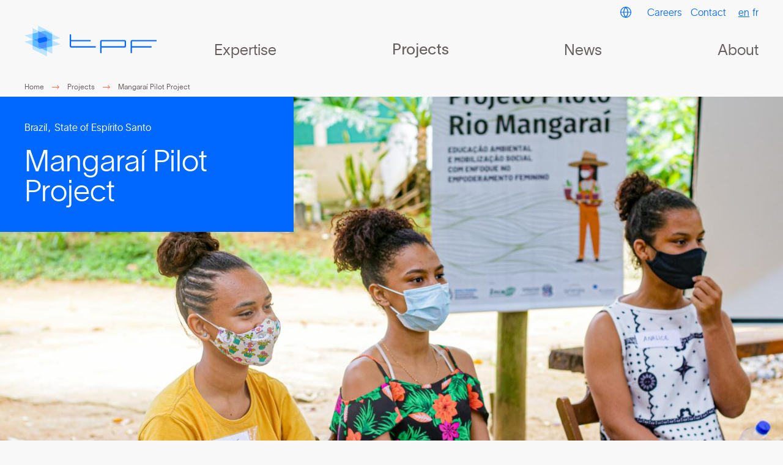

--- FILE ---
content_type: text/html; charset=UTF-8
request_url: https://tpf.eu/en/projects/mangarai-pilot-project
body_size: 12963
content:
<!DOCTYPE html>
<html lang="en" dir="ltr" prefix="content: http://purl.org/rss/1.0/modules/content/  dc: http://purl.org/dc/terms/  foaf: http://xmlns.com/foaf/0.1/  og: http://ogp.me/ns#  rdfs: http://www.w3.org/2000/01/rdf-schema#  schema: http://schema.org/  sioc: http://rdfs.org/sioc/ns#  sioct: http://rdfs.org/sioc/types#  skos: http://www.w3.org/2004/02/skos/core#  xsd: http://www.w3.org/2001/XMLSchema# ">
  <head>
    <meta charset="utf-8" />
<meta name="description" content="The Mangaraí River Pilot Project aims to reduce silt loads originating in the Mangaraí River sub-watershed through a holistic approach that combines reforestation and improved" />
<link rel="canonical" href="https://tpf.eu/en/projects/mangarai-pilot-project" />
<script async defer data-domain="tpf.eu" src="https://plausible.io/js/script.file-downloads.js"></script>
<script>window.plausible = window.plausible || function() { (window.plausible.q = window.plausible.q || []).push(arguments) }</script>
<meta name="Generator" content="Drupal 10 (https://www.drupal.org)" />
<meta name="MobileOptimized" content="width" />
<meta name="HandheldFriendly" content="true" />
<meta name="viewport" content="width=device-width, initial-scale=1.0" />
<link rel="icon" href="/sites/default/files/logo-short.png" type="image/png" />
<link rel="alternate" hreflang="en" href="https://tpf.eu/en/projects/mangarai-pilot-project" />
<link rel="alternate" hreflang="fr" href="https://tpf.eu/fr/projets/projet-pilote-mangarai" />
<link rel="alternate" hreflang="es" href="https://tpf.eu/projects/mangarai-pilot-project" />

    <title>Mangaraí Pilot Project | TPF</title>
    <link rel="stylesheet" media="all" href="/themes/contrib/stable/css/system/components/align.module.css?t7ns5b" />
<link rel="stylesheet" media="all" href="/themes/contrib/stable/css/system/components/fieldgroup.module.css?t7ns5b" />
<link rel="stylesheet" media="all" href="/themes/contrib/stable/css/system/components/container-inline.module.css?t7ns5b" />
<link rel="stylesheet" media="all" href="/themes/contrib/stable/css/system/components/clearfix.module.css?t7ns5b" />
<link rel="stylesheet" media="all" href="/themes/contrib/stable/css/system/components/details.module.css?t7ns5b" />
<link rel="stylesheet" media="all" href="/themes/contrib/stable/css/system/components/hidden.module.css?t7ns5b" />
<link rel="stylesheet" media="all" href="/themes/contrib/stable/css/system/components/item-list.module.css?t7ns5b" />
<link rel="stylesheet" media="all" href="/themes/contrib/stable/css/system/components/js.module.css?t7ns5b" />
<link rel="stylesheet" media="all" href="/themes/contrib/stable/css/system/components/nowrap.module.css?t7ns5b" />
<link rel="stylesheet" media="all" href="/themes/contrib/stable/css/system/components/position-container.module.css?t7ns5b" />
<link rel="stylesheet" media="all" href="/themes/contrib/stable/css/system/components/reset-appearance.module.css?t7ns5b" />
<link rel="stylesheet" media="all" href="/themes/contrib/stable/css/system/components/resize.module.css?t7ns5b" />
<link rel="stylesheet" media="all" href="/themes/contrib/stable/css/system/components/system-status-counter.css?t7ns5b" />
<link rel="stylesheet" media="all" href="/themes/contrib/stable/css/system/components/system-status-report-counters.css?t7ns5b" />
<link rel="stylesheet" media="all" href="/themes/contrib/stable/css/system/components/system-status-report-general-info.css?t7ns5b" />
<link rel="stylesheet" media="all" href="/themes/contrib/stable/css/system/components/tablesort.module.css?t7ns5b" />
<link rel="stylesheet" media="all" href="/themes/contrib/stable/css/views/views.module.css?t7ns5b" />
<link rel="stylesheet" media="all" href="/modules/contrib/back_to_top/css/back_to_top.css?t7ns5b" />
<link rel="stylesheet" media="all" href="/modules/contrib/paragraphs/css/paragraphs.unpublished.css?t7ns5b" />
<link rel="stylesheet" media="all" href="/themes/contrib/stable/css/core/assets/vendor/normalize-css/normalize.css?t7ns5b" />
<link rel="stylesheet" media="all" href="/themes/contrib/stable/css/core/normalize-fixes.css?t7ns5b" />
<link rel="stylesheet" media="all" href="/themes/contrib/classy/css/components/action-links.css?t7ns5b" />
<link rel="stylesheet" media="all" href="/themes/contrib/classy/css/components/breadcrumb.css?t7ns5b" />
<link rel="stylesheet" media="all" href="/themes/contrib/classy/css/components/button.css?t7ns5b" />
<link rel="stylesheet" media="all" href="/themes/contrib/classy/css/components/collapse-processed.css?t7ns5b" />
<link rel="stylesheet" media="all" href="/themes/contrib/classy/css/components/container-inline.css?t7ns5b" />
<link rel="stylesheet" media="all" href="/themes/contrib/classy/css/components/details.css?t7ns5b" />
<link rel="stylesheet" media="all" href="/themes/contrib/classy/css/components/exposed-filters.css?t7ns5b" />
<link rel="stylesheet" media="all" href="/themes/contrib/classy/css/components/field.css?t7ns5b" />
<link rel="stylesheet" media="all" href="/themes/contrib/classy/css/components/form.css?t7ns5b" />
<link rel="stylesheet" media="all" href="/themes/contrib/classy/css/components/icons.css?t7ns5b" />
<link rel="stylesheet" media="all" href="/themes/contrib/classy/css/components/inline-form.css?t7ns5b" />
<link rel="stylesheet" media="all" href="/themes/contrib/classy/css/components/item-list.css?t7ns5b" />
<link rel="stylesheet" media="all" href="/themes/contrib/classy/css/components/link.css?t7ns5b" />
<link rel="stylesheet" media="all" href="/themes/contrib/classy/css/components/links.css?t7ns5b" />
<link rel="stylesheet" media="all" href="/themes/contrib/classy/css/components/menu.css?t7ns5b" />
<link rel="stylesheet" media="all" href="/themes/contrib/classy/css/components/more-link.css?t7ns5b" />
<link rel="stylesheet" media="all" href="/themes/contrib/classy/css/components/pager.css?t7ns5b" />
<link rel="stylesheet" media="all" href="/themes/contrib/classy/css/components/tabledrag.css?t7ns5b" />
<link rel="stylesheet" media="all" href="/themes/contrib/classy/css/components/tableselect.css?t7ns5b" />
<link rel="stylesheet" media="all" href="/themes/contrib/classy/css/components/tablesort.css?t7ns5b" />
<link rel="stylesheet" media="all" href="/themes/contrib/classy/css/components/tabs.css?t7ns5b" />
<link rel="stylesheet" media="all" href="/themes/contrib/classy/css/components/textarea.css?t7ns5b" />
<link rel="stylesheet" media="all" href="/themes/contrib/classy/css/components/ui-dialog.css?t7ns5b" />
<link rel="stylesheet" media="all" href="/themes/contrib/classy/css/components/messages.css?t7ns5b" />
<link rel="stylesheet" media="all" href="/themes/_custom/frontend/assets/css/style.css?t7ns5b" />
<link rel="stylesheet" media="all" href="/sites/default/files/asset_injector/css/hack_orejime-cadeab0fc59eecf5207958f2dc225bd8.css?t7ns5b" />
<link rel="stylesheet" media="all" href="/sites/default/files/asset_injector/css/paragraph_preview-cd7ed9500da19b253bee5431c43d8a2e.css?t7ns5b" />
<link rel="stylesheet" media="all" href="/sites/default/files/asset_injector/css/shame-7af581eb76713fedc9f1bddf74dd1c99.css?t7ns5b" />

    
  </head>
  <body class="tpf page-node-1741 path-node page-node-type-projects">
        <a href="#main-content" class="visually-hidden focusable skip-link">
      Skip to main content
    </a>
    
      <div class="dialog-off-canvas-main-canvas" data-off-canvas-main-canvas>
    
<!--
_     _                                         _
| |__ (_) ___ _ __   __ ___   _____  _   _ ___  | |__   ___
| '_ \| |/ _ \ '_ \ / _` \ \ / / _ \| | | / __| | '_ \ / _ \
| |_) | |  __/ | | | (_| |\ V / (_) | |_| \__ \_| |_) |  __/
|_.__/|_|\___|_| |_|\__,_| \_/ \___/ \__,_|___(_)_.__/ \___|

-->

  
<header id="header">
  <div class="header-top">
    <div class="container">
      <div class="row">
        <div class="col-12 header-top-inner d-flex justify-content-end">
          
<!-- Footer secondary -->

	  <div class="region region-secondary">
    <nav role="navigation" aria-labelledby="block-secondarynavigation-menu" id="block-secondarynavigation" class="settings-tray-editable block block-menu navigation menu--secondary-navigation" data-drupal-settingstray="editable">
            
  <h2 class="visually-hidden" id="block-secondarynavigation-menu">Secondary Navigation</h2>
  

        
<div id="secondary-nav">

              <ul class="menu cd-secondary-nav">
                          
                              <li class="tpf-group nav__item nav-item classic-layout has-children-2">
            <a href="#tpf-group">TPF Group</a>
            <div class="menu-attach-block-wrapper-2 menu-classic">
              <div class="container ">
                  <div class="row">
                    <div class="col-12">
                      <div class="views-element-container"><div class="view view-companies view-id-companies view-display-id-block_2 js-view-dom-id-d1b9b43029e003753d46b3e4a97c2c34451f04cb96b4fe609825a8197c08f599">
	
		
		<div class="view-header">
		Our experienced teams are at your disposal to help you achieve your goals at every stage of your project and to make the world a better place.<br />
For our services visit your country or <a href="http://tpf.eu" class="btn-style ext-style">TPF Group</a>
	</div>
			
		<div class="view-content">
		<div class="tpf-group-list">
			  <div class="group-wrapper">
    <h3>Belgium</h3>
    <div class="views-row">
  	<a href="https://tpfengineering.be" class="company-item" title="TPF Engineering website">TPF Engineering</a>

  </div>
    <div class="views-row">
  	<a href="mailto:tpf-utilities@tpf-utilities.fr" class="company-item" title="TPF Utilities Belgium website">TPF Utilities Belgium</a>

  </div>
  </div>
  <div class="group-wrapper">
    <h3>Brazil</h3>
    <div class="views-row">
  	<a href="https://www.tpfengenharia.com.br" class="company-item" title="TPF Engenharia website">TPF Engenharia</a>

  </div>
    <div class="views-row">
  	<a href="https://www.synergiaconsultoria.com.br" class="company-item" title="Synergia website">Synergia</a>

  </div>
  </div>
  <div class="group-wrapper">
    <h3>France</h3>
    <div class="views-row">
  	<a href="https://www.tpf-i.fr" class="company-item" title="TPF Ingénierie website">TPF Ingénierie</a>

  </div>
    <div class="views-row">
  	<a href="https://www.im-pact.fr" class="company-item" title="Im-pact website">Im-pact</a>

  </div>
    <div class="views-row">
  	<a href="mailto:tpf-utilities@tpf-utilities.fr" class="company-item" title="TPF Utilities France website">TPF Utilities France</a>

  </div>
  </div>
  <div class="group-wrapper">
    <h3>India</h3>
    <div class="views-row">
  	<a href="https://www.cetestindia.com" class="company-item" title="CETEST website">CETEST</a>

  </div>
    <div class="views-row">
  	<a href="https://tpfepl.com" class="company-item" title="TPF Engineering PVT. LTD. website">TPF Engineering PVT. LTD.</a>

  </div>
  </div>
  <div class="group-wrapper">
    <h3>Morocco</h3>
    <div class="views-row">
  	<a href="http://www.tpfpyramide.ma" class="company-item" title="TPF Morocco website">TPF Morocco</a>

  </div>
  </div>
  <div class="group-wrapper">
    <h3>Poland</h3>
    <div class="views-row">
  	<a href="https://tpf.com.pl" class="company-item" title="TPF Sp. Z.o.o. website">TPF Sp. Z.o.o.</a>

  </div>
  </div>
  <div class="group-wrapper">
    <h3>Portugal</h3>
    <div class="views-row">
  	<a href="https://www.tpf.pt" class="company-item" title="TPF Consultores website">TPF Consultores</a>

  </div>
  </div>
  <div class="group-wrapper">
    <h3>Romania</h3>
    <div class="views-row">
  	<a href="mailto:office@tpf.ro" class="company-item" title="TPF Inginerie website">TPF Inginerie</a>

  </div>
  </div>
  <div class="group-wrapper">
    <h3>Senegal</h3>
    <div class="views-row">
  	<a href="https://www.setico.sn" class="company-item" title="TPF Senegal website">TPF Senegal</a>

  </div>
  </div>
  <div class="group-wrapper">
    <h3>Spain</h3>
    <div class="views-row">
  	<a href="http://www.tpfingenieria.com" class="company-item" title="TPF Ingenieria website">TPF Ingenieria</a>

  </div>
  </div>

		</div>
	</div>
	
					</div></div>

                    </div>
                  </div>
              </div>
            </div>
          </li>
              
                            
                              <li class="tpfingenieria nav__item classic-layout">
            <a href="http://intranet.tpfingenieria.com/" target="_blank">Employee Area</a>
                      </li>
              
                            
                              <li class="tpfingenieria nav__item classic-layout">
            <a href="http://79.148.111.49:8081/" target="_blank">Customer Access</a>
                      </li>
              
                            
                              <li class="nav__item classic-layout">
            <a href="/en/career" data-drupal-link-system-path="node/704">Careers</a>
                      </li>
              
                            
                              <li class="nav__item classic-layout">
            <a href="/en/contact-0" data-drupal-link-system-path="node/506">Contact</a>
                      </li>
              
          
    </ul>
  



  </div>

  </nav>
<div class="language-switcher-language-url settings-tray-editable block block-language block-language-blocklanguage-interface" id="block-languageswitcher" role="navigation" data-drupal-settingstray="editable">
  
    
      <ul class="links"><li hreflang="en" data-drupal-link-system-path="node/1741" class="en is-active" aria-current="page"><a href="/en/projects/mangarai-pilot-project" class="language-link is-active" hreflang="en" data-drupal-link-system-path="node/1741" aria-current="page">en</a></li><li hreflang="fr" data-drupal-link-system-path="node/1741" class="fr"><a href="/fr/projets/projet-pilote-mangarai" class="language-link" hreflang="fr" data-drupal-link-system-path="node/1741">fr</a></li></ul>
  </div>

  </div>



<!-- /Footer secondary -->
          <div class="toggle-wrapper">
              <a id="nav-toggle" class="hamburger-menu toggle-menu" href="#primary-nav"><div class="bar"></div></a>
          </div>
        </div>
      </div>
    </div>
  </div>
   <div class="header-bottom">
    <div class="container">
      <div class="row">
        <div class="col-12 col-md-3 header-logo-wrapper">
          
<!-- Page-Header -->

  	  <div class="region region-header">
    <div id="block-frontend-branding" class="settings-tray-editable block block-system block-system-branding-block" data-drupal-settingstray="editable">
  
    
      	<div class="logo-wrapper">
  		<a href="/en" title="Home" rel="home">
       
        		
		   <!-- 
          Autres domaines:
          tpf_i_fr
          tpf_utilities_fr
          tpf_bienavous_dev_net (TPF group)
         -->
		
<svg  class="logo desktop logo-group"  xmlns="http://www.w3.org/2000/svg" xmlns:xlink="http://www.w3.org/1999/xlink" width="203.125" height="47.004" viewBox="0 0 203.125 47.004">
  <defs>
    <clipPath id="clip-path">
      <path id="Tracé_390" data-name="Tracé 390" d="M0-127.873H203.125v-47H0Z" transform="translate(0 174.877)" fill="none"/>
    </clipPath>
  </defs>
  <g id="Groupe_870" data-name="Groupe 870" transform="translate(0 174.877)">
    <g id="Groupe_836" data-name="Groupe 836" transform="translate(0 -174.877)" clip-path="url(#clip-path)">
      <g id="Groupe_833" data-name="Groupe 833" transform="translate(163.275 22.076)">
        <path id="Tracé_387" data-name="Tracé 387" d="M-5.314-5.265h37.9V-7.2h-37.9A2.013,2.013,0,0,0-7.268-5.281V12.84l1.954.016v-8.5H24.878V2.322H-5.314Z" transform="translate(7.268 7.2)" fill="#0067ff"/>
      </g>
      <g id="Groupe_834" data-name="Groupe 834" transform="translate(69.698 13.385)">
        <path id="Tracé_388" data-name="Tracé 388" d="M-5.312-28.909H24.881v-1.935H-5.312v-8.691H-7.264v18.214a2.1,2.1,0,0,0,1.952,2.03h37.9v-2.03h-37.9Z" transform="translate(7.264 39.536)" fill="#0067ff"/>
      </g>
      <g id="Groupe_835" data-name="Groupe 835" transform="translate(116.416 22.076)">
        <path id="Tracé_389" data-name="Tracé 389" d="M-102.495,0h-35.711a2.024,2.024,0,0,0-1.965,1.919V20.04l1.965.016v-8.5h35.711a2.088,2.088,0,0,0,1.935-2.03V1.935A2,2,0,0,0-102.495,0m-35.711,1.935h35.711V9.522h-35.711Z" transform="translate(140.17)" fill="#0067ff"/>
      </g>
    </g>
    <g id="Groupe_1015" data-name="Groupe 1015">
      <g id="Groupe_837" data-name="Groupe 837" transform="translate(42.341 -152.752)">
        <path id="Tracé_391" data-name="Tracé 391" d="M-1.256,0l-.462.108.462.226Z" transform="translate(1.718)" fill="#64bee7"/>
      </g>
      <g id="Groupe_838" data-name="Groupe 838" transform="translate(12.577 -153.726)">
        <path id="Tracé_392" data-name="Tracé 392" d="M0,0V.382L.53.259Z" fill="#64bee7"/>
      </g>
      <g id="Groupe_839" data-name="Groupe 839" transform="translate(20.926 -166.958)">
        <path id="Tracé_393" data-name="Tracé 393" d="M0,0V2.177l3-.7Z" fill="#64bee7"/>
      </g>
      <g id="Groupe_840" data-name="Groupe 840" transform="translate(20.926 -174.877)">
        <path id="Tracé_394" data-name="Tracé 394" d="M0,0V7.919L3,9.393l7.744-1.815,11.13,5.443v-2.29L0,0Z" fill="#bce4ff"/>
      </g>
      <g id="Groupe_841" data-name="Groupe 841" transform="translate(34.455 -143.268)">
        <path id="Tracé_395" data-name="Tracé 395" d="M-22.709,0l-8.348,1.957V7.475l8.348,4.094Z" transform="translate(31.057)" fill="#bce4ff"/>
      </g>
      <g id="Groupe_842" data-name="Groupe 842" transform="translate(12.577 -171.052)">
        <path id="Tracé_396" data-name="Tracé 396" d="M-22.712-11.138l-8.349-4.094V-7l8.349-1.957Z" transform="translate(31.061 15.232)" fill="#bce4ff"/>
      </g>
      <g id="Groupe_843" data-name="Groupe 843" transform="translate(12.576 -144.286)">
        <path id="Tracé_397" data-name="Tracé 397" d="M0-15.451,21.878-4.718v-7.92l-7.612-3.735-3.067.72L0-21.131Z" transform="translate(0 21.131)" fill="#bce4ff"/>
      </g>
      <g id="Groupe_844" data-name="Groupe 844" transform="translate(42.803 -161.856)">
        <path id="Tracé_398" data-name="Tracé 398" d="M-34.241-16.746-46.828-22.9v9.1Z" transform="translate(46.828 22.901)" fill="#bce4ff"/>
      </g>
      <g id="Groupe_845" data-name="Groupe 845" transform="translate(0 -162.823)">
        <path id="Tracé_399" data-name="Tracé 399" d="M0-8.019l12.577,6.15v-9.1Z" transform="translate(0 10.966)" fill="#bce4ff"/>
      </g>
      <g id="Groupe_846" data-name="Groupe 846" transform="translate(42.803 -152.418)">
        <path id="Tracé_400" data-name="Tracé 400" d="M-34.407-16.825-47.055-23.01v9.149Z" transform="translate(47.055 23.01)" fill="#bce4ff"/>
      </g>
      <g id="Groupe_847" data-name="Groupe 847" transform="translate(0.06 -153.343)">
        <path id="Tracé_401" data-name="Tracé 401" d="M0-7.98,12.517-1.856v-9.057Z" transform="translate(0 10.913)" fill="#bce4ff"/>
      </g>
      <g id="Groupe_848" data-name="Groupe 848" transform="translate(20.926 -166.957)">
        <path id="Tracé_402" data-name="Tracé 402" d="M-8.171-4.01l-3-1.474v2.177Z" transform="translate(11.174 5.484)" fill="#5abdff"/>
      </g>
      <g id="Groupe_849" data-name="Groupe 849" transform="translate(26.843 -141.312)">
        <path id="Tracé_403" data-name="Tracé 403" d="M0-4.852,7.612-1.117V-6.636Z" transform="translate(0 6.636)" fill="#5abdff"/>
      </g>
      <g id="Groupe_850" data-name="Groupe 850" transform="translate(23.929 -167.299)">
        <path id="Tracé_404" data-name="Tracé 404" d="M0-4.939,10.526.223V4.045L18.412,7.9l.462-.108v-9.1L7.744-6.754Z" transform="translate(0 6.754)" fill="#5abdff"/>
      </g>
      <g id="Groupe_851" data-name="Groupe 851" transform="translate(12.577 -164.78)">
        <path id="Tracé_405" data-name="Tracé 405" d="M-22.712-25.792v-9.481l-8.349,1.956v9.1l.53.259Z" transform="translate(31.061 35.273)" fill="#5abdff"/>
      </g>
      <g id="Groupe_852" data-name="Groupe 852" transform="translate(34.455 -152.644)">
        <path id="Tracé_406" data-name="Tracé 406" d="M0-5.027V4.457L8.348,2.5V-6.649l-.462-.226Z" transform="translate(0 6.875)" fill="#5abdff"/>
      </g>
      <g id="Groupe_853" data-name="Groupe 853" transform="translate(12.577 -153.467)">
        <path id="Tracé_407" data-name="Tracé 407" d="M-38.811-37.919l-5.918-2.9v-7.213l-7.819-3.822-.53.123v9.057l11.2,5.478Z" transform="translate(53.077 51.858)" fill="#5abdff"/>
      </g>
      <g id="Groupe_854" data-name="Groupe 854" transform="translate(20.926 -165.484)">
        <path id="Tracé_408" data-name="Tracé 408" d="M-36.806-24.441v-3.822l-10.526-5.162-3,.7v9.481l10.807-2.532Z" transform="translate(50.336 33.425)" fill="#4c94ff"/>
      </g>
      <g id="Groupe_855" data-name="Groupe 855" transform="translate(20.926 -150.796)">
        <path id="Tracé_409" data-name="Tracé 409" d="M-7.594-6.848l-2.792-1.366V-1l5.918,2.9L3.143.119V-9.365Z" transform="translate(10.386 9.365)" fill="#4c94ff"/>
      </g>
      <g id="Groupe_856" data-name="Groupe 856" transform="translate(34.455 -156.499)">
        <path id="Tracé_410" data-name="Tracé 410" d="M-21.453-10.489l-7.886-3.856v5.7Z" transform="translate(29.339 14.345)" fill="#4c94ff"/>
      </g>
      <g id="Groupe_857" data-name="Groupe 857" transform="translate(13.106 -155.299)">
        <path id="Tracé_411" data-name="Tracé 411" d="M0-4.985,7.819-1.162V-6.817Z" transform="translate(0 6.817)" fill="#4c94ff"/>
      </g>
      <g id="Groupe_858" data-name="Groupe 858" transform="translate(20.926 -157.831)">
        <path id="Tracé_412" data-name="Tracé 412" d="M-29.4,0-40.206,2.532V8.187l2.792,1.366,10.738-2.517v-5.7Z" transform="translate(40.206)" fill="#0888cc"/>
      </g>
      <g id="Groupe_859" data-name="Groupe 859" transform="translate(20.926 -157.831)">
        <path id="Tracé_413" data-name="Tracé 413" d="M-36.806-19.14v-5.7l-2.723-1.332-10.807,2.532v5.655l2.792,1.365Z" transform="translate(50.336 26.175)" fill="#0067ff"/>
      </g>
    </g>
  </g>
</svg>


        	    </a>
  	</div>
  
</div>

  </div>


<!-- /Page-Header -->

        </div>
        <div class="col-12 col-md-9 header-navigation">
          
<!-- Navigation -->

	  <div class="region region-navigation">
    <nav role="navigation" aria-labelledby="block-frontend-main-menu-menu" id="block-frontend-main-menu" class="settings-tray-editable block block-menu navigation menu--main" data-drupal-settingstray="editable">
            
  <h2 class="visually-hidden" id="block-frontend-main-menu-menu">Main navigation TPF</h2>
  

        
<div id="primary-nav">

              <ul class="menu cd-primary-nav" >
                          
                              <li class="menu-expertise nav__item nav-item classic-layout has-children-2">
            <a href="/en/expertises" data-drupal-link-system-path="node/474">Expertise</a>

              <div class="menu-attach-block-wrapper menu-classic">
                <div class="container">
                  <div class="row">
                    <div class="col-12">
                        
              <ul class="menu cd-secondary-nav is-hidden">
                          
                            <li class="menu-area nav__item classic-layout">
          <a href="/en/expertise/sectors" data-drupal-link-system-path="node/471">Sectors</a>
          <div class="flex-menu-with-img">
            <div class="menu-img-wrapper"><div class="views-element-container"><div class="view view-options view-id-options view-display-id-sector_img js-view-dom-id-11fc3e5f61e77c6a2dfa33094db238e2dd560adb231cffd038db228c1eaa838e">
  
    
      
      <div class="view-content">
          <div>  <a href="/fr/expertise/secteurs" hreflang="fr"><img loading="lazy" src="/sites/default/files/styles/w420/public/2022-11/05_ByTheMiddle.jpg?itok=u-syabP1" width="420" height="315" typeof="foaf:Image" class="image-style-w420" />

</a>
</div>

    </div>
  
          </div>
</div>
</div>
            <div class="menu-list-item-wrapper">
            <div class="views-element-container"><ul class="menu cd-secondary-nav is-hidden">
  		<li class="nav__item classic-layout views-row">
	<a href="/en/taxonomy/term/1" hreflang="en">Building &amp; Cities</a>
  <img loading="lazy" src="/sites/default/files/styles/w420/public/2022-11/Luik13.jpg?itok=76DLOuyM" width="420" height="280" typeof="Image" class="image-style-w420" />



	</li>
		<li class="nav__item classic-layout views-row">
	<a href="/en/expertise/sectors/environment-water" hreflang="en">Environment &amp; Water</a>
  <img loading="lazy" src="/sites/default/files/styles/w420/public/2022-11/5-1_SambaCaju.jpg?itok=ZmpVeKOq" width="420" height="236" typeof="Image" class="image-style-w420" />



	</li>
		<li class="nav__item classic-layout views-row">
	<a href="/en/sectors-group/transport-mobility" hreflang="en">Transport &amp; Mobility</a>
  <img loading="lazy" src="/sites/default/files/styles/w420/public/2022-11/Sunrise_in_the_last_day_of_the_year_0.jpg?itok=6Fkch73t" width="420" height="210" typeof="Image" class="image-style-w420" />



	</li>

</ul>
</div>

                        </div>
          </div>
        </li>
                                    
                            <li class="menu-capabilities nav__item classic-layout">
          <a href="/en/expertise/capabilities" data-drupal-link-system-path="node/472">Capabilities</a>
          <div class="flex-menu-with-img">
            <div class="menu-img-wrapper"><div class="views-element-container"><div class="view view-options view-id-options view-display-id-competence_img js-view-dom-id-ee836c918912a2066691b984fb1c203e3f7972228cf7eca4abe7b06105f6341d">
  
    
      
      <div class="view-content">
          <div>  <a href="/fr/expertise/competences" hreflang="fr"><img loading="lazy" src="/sites/default/files/styles/w420/public/2022-11/Luik08.jpg?itok=yPejqRdU" width="420" height="287" typeof="foaf:Image" class="image-style-w420" />

</a>
</div>

    </div>
  
          </div>
</div>
</div>
            <div class="menu-list-item-wrapper">
            <div class="views-element-container"><ul class="menu cd-secondary-nav is-hidden">
  		<li class="nav__item classic-layout views-row">
	<a href="/en/capabilities-group/consultancy" hreflang="en">Consultancy</a>
  <img loading="lazy" src="/sites/default/files/styles/w420/public/2022-11/20220511_114513_0.jpg?itok=ovjaGJ1G" width="420" height="315" typeof="Image" class="image-style-w420" />



	</li>
		<li class="nav__item classic-layout views-row">
	<a href="/en/capabilities-group/design" hreflang="en">Design</a>
  <img loading="lazy" src="/sites/default/files/styles/w420/public/2022-11/20_O%20Berco_0.png?itok=b5y_oBwi" width="420" height="251" typeof="Image" class="image-style-w420" />



	</li>
		<li class="nav__item classic-layout views-row">
	<a href="/en/capabilities-group/technical-asset-management" hreflang="en">Technical Asset Management</a>
  <img loading="lazy" src="/sites/default/files/styles/w420/public/2022-12/20221202_144315.jpg?itok=NUG1oRdM" width="420" height="199" typeof="Image" class="image-style-w420" />



	</li>
		<li class="nav__item classic-layout views-row">
	<a href="/en/capabilities-group/project-managementsupervision" hreflang="en">Project Management / Supervision</a>
  <img loading="lazy" src="/sites/default/files/styles/w420/public/2022-11/Colombia_Bucaramanga%20arrancabermeja%20Yondo%20road%20corridor.jpg?itok=xuWJi4JB" width="420" height="223" typeof="Image" class="image-style-w420" />



	</li>

</ul>
</div>

                        </div>
          </div>
        </li>
                  
    </ul>
  

                    </div>
                  </div>
                </div>
              </div>
          </li>
              
                            
                              <li class="menu-projet nav__item nav-item classic-layout menu-item--active-trail has-children-2">
            <a href="/en/projects" data-drupal-link-system-path="node/28">Projects</a>
            <div class="menu-attach-block-wrapper menu-classic">
              <div class="container ">
                  <div class="views-element-container">			    <div class="col-12 col-sm-4 views-row">
<a href="/en/projects/oceanografic-valencia" class="project-teaser-small ">
			<div class="project-teaser-img">
			<figure>
					<div class="img-wrapper">
						<img
						src="/sites/default/files/styles/w420/public/2022-09/ESPAGNE_Oceanografic%20Valencia%20B.jpg?itok=JTivSQrx"
						 data-src="/sites/default/files/styles/w420/public/2022-09/ESPAGNE_Oceanografic%20Valencia%20B.jpg?itok=JTivSQrx"
						width="5312"
						height="2988"
						alt=""
						class="lazy"/>
				</div>
			</figure>
		</div>
		<div class="slider-teaser-content">
						<div class="country">Spain</div>
				<div class="project-title">Oceanogràfic Valencia</div>
		<div class="fake-read-more">
			Read more		</div>
	</div>
</a></div>
    <div class="col-12 col-sm-4 views-row">
<a href="/en/projects/bhopal-arc-bridge" class="project-teaser-small ">
			<div class="project-teaser-img">
			<figure>
					<div class="img-wrapper">
						<img
						src="/sites/default/files/styles/w420/public/2022-08/INDIA_Bhopal%20bridge.JPG?itok=BkuipfH2"
						 data-src="/sites/default/files/styles/w420/public/2022-08/INDIA_Bhopal%20bridge.JPG?itok=BkuipfH2"
						width="3696"
						height="2448"
						alt=""
						class="lazy"/>
				</div>
			</figure>
		</div>
		<div class="slider-teaser-content">
						<div class="country">India</div>
				<div class="project-title">Bhopal Arc Bridge</div>
		<div class="fake-read-more">
			Read more		</div>
	</div>
</a></div>
    <div class="col-12 col-sm-4 views-row">
<a href="/en/projects/alto-tamega-hydropower-complex" class="project-teaser-small ">
			<div class="project-teaser-img">
			<figure>
					<div class="img-wrapper">
						<img
						src="/sites/default/files/styles/w420/public/2022-08/PORTUGAL_Alto%20Tamega%20-%20Gouvaes%20Hydropower%20scheme.jpg?itok=Zrohf5bI"
						 data-src="/sites/default/files/styles/w420/public/2022-08/PORTUGAL_Alto%20Tamega%20-%20Gouvaes%20Hydropower%20scheme.jpg?itok=Zrohf5bI"
						width="5472"
						height="3648"
						alt=""
						class="lazy"/>
				</div>
			</figure>
		</div>
		<div class="slider-teaser-content">
						<div class="country">Portugal</div>
				<div class="project-title">Alto Tâmega Hydropower Complex</div>
		<div class="fake-read-more">
			Read more		</div>
	</div>
</a></div>

	</div>

                              </div>
            </div>
          </li>
              
                            
                              <li class="nav__item classic-layout">
            <a href="/en/node/671" data-drupal-link-system-path="node/671">News</a>
                      </li>
              
                            
                              <li class="nav__item nav-item classic-layout has-children-2">
            <a href="/en/about/tpf-at-a-glance" data-drupal-link-system-path="node/796">About</a>

              <div class="menu-attach-block-wrapper menu-classic">
                <div class="container">
                  <div class="row">
                    <div class="col-12">
                        
              <ul class="menu cd-secondary-nav is-hidden">
                          
                            <li class="nav__item classic-layout">
        
          <a href="/en/about/tpf-at-a-glance" data-drupal-link-system-path="node/796">TPF at a glance</a>
                  </li>
                                    
                            <li class="nav__item classic-layout">
        
          <a href="/en/values" data-drupal-link-system-path="node/668">Values</a>
                  </li>
                                    
                            <li class="nav__item classic-layout">
        
          <a href="/en/our-locations" data-drupal-link-system-path="node/470">Our locations</a>
                  </li>
                                    
                            <li class="nav__item classic-layout">
        
          <a href="/en/about/governance/annual-reports" data-drupal-link-system-path="node/823">Activity Reports</a>
                  </li>
                                    
                            <li class="nav__item classic-layout has-children has-subnav">
        
          <span>Governance</span>
                      
              <ul class="menu cd-secondary-nav is-hidden">
                          
                            <li class="nav__item classic-layout">
        
          <a href="/en/board-directors" data-drupal-link-system-path="node/4848">Board of Directors</a>
                  </li>
                                    
                            <li class="nav__item classic-layout">
        
          <a href="/en/governance/executive-committee" data-drupal-link-system-path="node/670">Executive Committee</a>
                  </li>
                                    
                            <li class="nav__item classic-layout">
        
          <a href="/en/about/governance/ethical-chart-and-csr" data-drupal-link-system-path="node/822">Ethics and Corporate Social Responsibility</a>
                  </li>
                  
    </ul>
  

                  </li>
                  
    </ul>
  

                    </div>
                  </div>
                </div>
              </div>
          </li>
              
          
    </ul>
  



  </div>

  </nav>

  </div>



<!-- /Navigation -->

        </div>
      </div>
    </div>
  </div>
</header>

<main class="main-content">
  
<!-- breadcrumb -->
<div class="breadcrumbs-wrapper">
	<div class="container">
		<div class="row">
			<div class="col-12">
				  <div class="region region-breadcrumb">
    <div id="block-filsdariane" class="settings-tray-editable block block-system block-system-breadcrumb-block" data-drupal-settingstray="editable">
  
    
        <nav class="breadcrumb" role="navigation" aria-labelledby="system-breadcrumb">
    <h2 id="system-breadcrumb" class="visually-hidden">Breadcrumb</h2>
    <ol>
          <li>
                  <a href="/en">Home</a>
              </li>
          <li>
                  <a href="/en/projects">Projects</a>
              </li>
          <li>
                  Mangaraí Pilot Project
              </li>
        </ol>
  </nav>

  </div>

  </div>

			</div>
		</div>
	</div>
</div>


<!-- breadcrumb -->
    <div class="region region-content">
    <div data-drupal-messages-fallback class="hidden"></div><div id="block-frontend-content" class="block block-system block-system-main-block">
  
    
          <div  data-history-node-id="1741" about="/en/projects/mangarai-pilot-project">
    <div class="project-template">
        <div class="project-header ">
                            <div class="project-cover-image">
                    

<figure >
	<div class="img-wrapper" >
			<img
			 src="/sites/default/files/styles/w768/public/2022-11/BRAZIL_Projeto%20Piloto%20Mangarai_3.jpg?itok=gMCxuj1N"
			 data-src="/sites/default/files/styles/w1800/public/2022-11/BRAZIL_Projeto%20Piloto%20Mangarai_3.jpg?itok=tfEd-mID"
			 data-srcset="/sites/default/files/styles/w420/public/2022-11/BRAZIL_Projeto%20Piloto%20Mangarai_3.jpg?itok=-OBI2_Uj 10w,
							/sites/default/files/styles/w768/public/2022-11/BRAZIL_Projeto%20Piloto%20Mangarai_3.jpg?itok=gMCxuj1N 750w,
							 /sites/default/files/styles/w992/public/2022-11/BRAZIL_Projeto%20Piloto%20Mangarai_3.jpg?itok=VMqhByxG 992w,
							 /sites/default/files/styles/w1260/public/2022-11/BRAZIL_Projeto%20Piloto%20Mangarai_3.jpg?itok=UQqpLtdn 1260w,
							 /sites/default/files/styles/w1440/public/2022-11/BRAZIL_Projeto%20Piloto%20Mangarai_3.jpg?itok=5BPU1pPM 1440w,
							 /sites/default/files/styles/w1800/public/2022-11/BRAZIL_Projeto%20Piloto%20Mangarai_3.jpg?itok=tfEd-mID 1800w,
							 /sites/default/files/styles/fullwidth/public/2022-11/BRAZIL_Projeto%20Piloto%20Mangarai_3.jpg?itok=apyE2gf4 2200w"
				width="5333"
				height=""
				alt=""
				class="lazy media-img-1341"/>
	
	</div>
		<figcaption>
				</figcaption>
</figure>

                </div>
                        <div class="project-header-content">
                                    <div class="project-place">
                                                    <div class="country">Brazil</div>
                                                                            <div class="city">State of Espírito Santo </div>
                                            </div>
                                <h1 class="project-title">Mangaraí Pilot Project</h1>
                            </div>
        </div>
    </div>
    <div class="project-main">
        <div class="container">
            <div class="row">
                <div class="col-12 col-md-4 project-sidebar">
                                            <dl class="info-block project-year">
                            <dt>Year</dt>
                            <dd>
                                <div class="info-block-inner">
                                    <div class="info-block-content">
                                        <ul>
                                                                                                                                                                                                                                                                                                                                                                                                                                                                                                                                                                                                                                                                                                                                                                                                                                                                                                                                                                                                                                                                                                                                                                                                                                                                                                                                                                                                                                                                                                                                                                                <li>2022</li>
                                                                                                                                                                                                                                                                                                                            </ul>
                                    </div>
                                                                    </div>
                            </dd>
                        </dl>
                                                                <dl class="info-block project-country">
                            <dt>Country</dt>
                            <dd>
                                <div class="info-block-inner">
                                    <div class="info-block-content">
                                        Brazil
                                    </div>
                                                                    </div>
                            </dd>
                        </dl>
                                                                <dl class="info-block project-city">
                            <dt>City</dt>
                            <dd>
                                <div class="info-block-inner">
                                    <div class="info-block-content">
                                        State of Espírito Santo 
                                    </div>
                                                                    </div>
                            </dd>
                        </dl>
                                                                <dl class="info-block ">
                            <dt>Status</dt>
                            <dd>
                                <div class="info-block-inner">
                                    <div class="info-block-content">
                                        <ul>
                                                                                                                                                                                                                                                                                                                                                                                                                                                                                                                                                                                                                                                                                                                                                                                                                                                                                                                                                                                                                                                                                                                                                                                                                                                                                                                                                                                                                                                                                                                                                                                <li>Realised</li>
                                                                                                                                                                                                                                                                                                                            </ul>
                                    </div>
                                </div>
                            </dd>
                        </dl>
                                                                                                        <dl class="info-block project-cat-list">
                            <dt>Capabilities</dt>
                            <dd>
                                <div class="info-block-inner">
                                    <div class="info-block-content">
                                        <ul>
                                                                                                                                                                                                                                                                                                                                                                                                                                                                                                                                                                                                                                                                                                                                                                                                                                                                                                                                                                                                                                                                                                                                                                                                                                                                                                                                                                                                                                                                                                                                                                                <li><a href="/en/capabilities-group/consultancy" hreflang="en">Consultancy</a></li>
                                                                                                                                                                                                                                                                                                                            </ul>
                                    </div>
                                </div>
                            </dd>
                        </dl>
                    					                                                                                                                                                                                                                                                                                                                                                                                                                                                                                                                                                                                                                                                                                                                                                                                                                                                                                                                                                         <dl class="info-block project-cat-list">
		<dt>
							Client
					</dt>
		<dd>
							<div class="info-block-inner">
						<div class="info-block-content">
								<ul>
																																																																																																																																																																																																																																																																																																																																																												<li><span>World Bank</span></li>
																																																																							</ul>
						</div>
				</div>
					</dd>
</dl>
                                                                                                            <dl class="info-block project-cat-list">
		<dt>
							Partners
					</dt>
		<dd>
							<div class="info-block-inner">
						<div class="info-block-content">
								<ul>
																																																																																																																																																																																																																																																																																																																																																												<li><span>Multicriteria Planning (MCrit) / Centre Tecnològic de Catalunya (Eurecat)</span></li>
																																																																							</ul>
						</div>
				</div>
					</dd>
</dl>
                                                                                                                                                                                
                                                               <dl class="info-block project-cat-list">
                            <dt>Sustainable development goals</dt>
                            <dd>
                                <div class="info-block-inner">
                                    <div class="info-block-content">
                                       
                                                                                                                                                                                                                                                                                                                                                                                                                                                                                                                                                                                                                                                                                                                                                                                                                                                                                                                                                                                                                                                                                                                                                                                                                                                                                                                                                                                                                                                                                                                                                                               <img src="/sites/default/files/styles/thumbnail/public/SDGs/E-WEB-Goal-04_0.png?itok=blkLsVIC" alt="Quality Education" title="Quality Education"/>
                                                                                                                                                                                          <img src="/sites/default/files/styles/thumbnail/public/SDGs/E-WEB-Goal-05_0.png?itok=XXXgJBcT" alt="Gender Equality" title="Gender Equality"/>
                                                                                                                                                                                          <img src="/sites/default/files/styles/thumbnail/public/SDGs/E-WEB-Goal-08_0.png?itok=4VZGQQEK" alt="Decent Work and Economic Growth" title="Decent Work and Economic Growth"/>
                                                                                                                                                                                          <img src="/sites/default/files/styles/thumbnail/public/SDGs/E-WEB-Goal-11_0.png?itok=_Hvjjnrk" alt="Sustainable Cities and Communities" title="Sustainable Cities and Communities"/>
                                                                                                                                                                                          <img src="/sites/default/files/styles/thumbnail/public/SDGs/E-WEB-Goal-14_0.png?itok=Aktk3rvb" alt="Life Below Water" title="Life Below Water"/>
                                                                                                                                                                                          <img src="/sites/default/files/styles/thumbnail/public/SDGs/E-WEB-Goal-15_0.png?itok=hvHsrD-r" alt="Life on Land" title="Life on Land"/>
                                                                                                                                                                                                                                                                                                                   
                                    </div>
                                </div>
                            </dd>
                        </dl>
                    					
					
					
					
                </div>
                <div class="col-12 col-md-8 project-main-content">
                                            <div class="body-wrapper anim-this fade-in-up">
                            <div class="wysiwyg">
                                <p class="chapeau-small">The Mangaraí River Pilot Project aims to reduce silt loads originating in the Mangaraí River sub-watershed through a holistic approach that combines reforestation and improved land management with a range of other interventions</p>

<p>These interventions, aimed at improving the quality of life of the people living in the Mangaraí pilot region and in the Greater Metropolitan Area of Vitória (i.e. more than 600,000 people), include the rehabilitation and improvement of roads, sanitation and water supply systems but also activities aimed at empowering women economically and socially.</p>

<p>We are participating in this project, being &nbsp;involved in the implementation of environmental education, social mobilization and women empowerment activities in the local communities .&nbsp;</p>

<p>The project, launched by the Government of the State of Espírito, is financed by the World Bank.&nbsp;</p>
                            </div>
                        </div>
                                                                <div class="our-mission-wrapper project-text-block anim-this fade-in-up">
                            <h3>Our mission(s)</h3>
                            <div class="wysiwyg">
                                <p>Implementation of environmental education, social mobilization and women empowerment activities</p>
                            </div>
                        </div>
                                                                                                        <div class="images-feed anim-this fade-in-up">
                                                                                                                                                                                                                                                                                                                                                                                                                                                                                                                                                                                                                                                                                                                                                                                                                                                                                                                                                                                                                                


<a data-fancybox="gallery" data-no-swup class="media-lightbox-gallery " href="/sites/default/files/styles/fullwidth/public/2022-11/BRAZIL_Projeto%20Piloto%20Mangarai_2.jpg?itok=GYD_1cvz" data-caption="" data-width="5472" data-height="3072">
<figure >
	<div class="img-wrapper lazy-wrapper" >
			<img
			 src="/sites/default/files/styles/w768/public/2022-11/BRAZIL_Projeto%20Piloto%20Mangarai_2.jpg?itok=fGqJQtvA"
			 data-src="/sites/default/files/styles/w1800/public/2022-11/BRAZIL_Projeto%20Piloto%20Mangarai_2.jpg?itok=4DzSCUd4"
			 data-srcset="/sites/default/files/styles/w420/public/2022-11/BRAZIL_Projeto%20Piloto%20Mangarai_2.jpg?itok=YOWObaR5 10w,
							/sites/default/files/styles/w768/public/2022-11/BRAZIL_Projeto%20Piloto%20Mangarai_2.jpg?itok=fGqJQtvA 750w,
							 /sites/default/files/styles/w992/public/2022-11/BRAZIL_Projeto%20Piloto%20Mangarai_2.jpg?itok=RhUqxQ5m 992w,
							 /sites/default/files/styles/w1260/public/2022-11/BRAZIL_Projeto%20Piloto%20Mangarai_2.jpg?itok=E78gcMSX 1260w,
							 /sites/default/files/styles/w1800/public/2022-11/BRAZIL_Projeto%20Piloto%20Mangarai_2.jpg?itok=4DzSCUd4 1680w"
				width="5472"
				height="3072"
				alt=""
				class="lazy slider-img media-img-1342"/>
		</div>
		<figcaption>
				</figcaption>
</figure>
</a>

                                                                                                                            


<a data-fancybox="gallery" data-no-swup class="media-lightbox-gallery " href="/sites/default/files/styles/fullwidth/public/2022-11/BRAZIL_Projeto%20Piloto%20Mangarai_1.jpg?itok=XYyBn-09" data-caption="" data-width="5333" data-height="2994">
<figure >
	<div class="img-wrapper lazy-wrapper" >
			<img
			 src="/sites/default/files/styles/w768/public/2022-11/BRAZIL_Projeto%20Piloto%20Mangarai_1.jpg?itok=0kXYYODc"
			 data-src="/sites/default/files/styles/w1800/public/2022-11/BRAZIL_Projeto%20Piloto%20Mangarai_1.jpg?itok=rBkhwMmz"
			 data-srcset="/sites/default/files/styles/w420/public/2022-11/BRAZIL_Projeto%20Piloto%20Mangarai_1.jpg?itok=A7aeJUDr 10w,
							/sites/default/files/styles/w768/public/2022-11/BRAZIL_Projeto%20Piloto%20Mangarai_1.jpg?itok=0kXYYODc 750w,
							 /sites/default/files/styles/w992/public/2022-11/BRAZIL_Projeto%20Piloto%20Mangarai_1.jpg?itok=YT-j8t0b 992w,
							 /sites/default/files/styles/w1260/public/2022-11/BRAZIL_Projeto%20Piloto%20Mangarai_1.jpg?itok=5IHm2qMC 1260w,
							 /sites/default/files/styles/w1800/public/2022-11/BRAZIL_Projeto%20Piloto%20Mangarai_1.jpg?itok=rBkhwMmz 1680w"
				width="5333"
				height="2994"
				alt=""
				class="lazy slider-img media-img-1343"/>
		</div>
		<figcaption>
				</figcaption>
</figure>
</a>

                                                                                                                                                                                                            </div>
                                                                            </div>
            </div>
        </div>
    </div>
</div>




  </div>

  </div>

</main>


<footer class="page-footer">
  <div class="footer-top">
    <div class="container">
      <div class="row">
        <div class="col-12 footer-top-inner">
          <div class="footer-logo-wrapper">
            <div class="footer-logo">
              <div id="block-frontend-branding" class="settings-tray-editable block block-system block-system-branding-block" data-drupal-settingstray="editable">
  
    
      	<div class="logo-wrapper">
  		<a href="/en" title="Home" rel="home">
       
        		
		   <!-- 
          Autres domaines:
          tpf_i_fr
          tpf_utilities_fr
          tpf_bienavous_dev_net (TPF group)
         -->
		
<svg  class="logo desktop logo-group"  xmlns="http://www.w3.org/2000/svg" xmlns:xlink="http://www.w3.org/1999/xlink" width="203.125" height="47.004" viewBox="0 0 203.125 47.004">
  <defs>
    <clipPath id="clip-path">
      <path id="Tracé_390" data-name="Tracé 390" d="M0-127.873H203.125v-47H0Z" transform="translate(0 174.877)" fill="none"/>
    </clipPath>
  </defs>
  <g id="Groupe_870" data-name="Groupe 870" transform="translate(0 174.877)">
    <g id="Groupe_836" data-name="Groupe 836" transform="translate(0 -174.877)" clip-path="url(#clip-path)">
      <g id="Groupe_833" data-name="Groupe 833" transform="translate(163.275 22.076)">
        <path id="Tracé_387" data-name="Tracé 387" d="M-5.314-5.265h37.9V-7.2h-37.9A2.013,2.013,0,0,0-7.268-5.281V12.84l1.954.016v-8.5H24.878V2.322H-5.314Z" transform="translate(7.268 7.2)" fill="#0067ff"/>
      </g>
      <g id="Groupe_834" data-name="Groupe 834" transform="translate(69.698 13.385)">
        <path id="Tracé_388" data-name="Tracé 388" d="M-5.312-28.909H24.881v-1.935H-5.312v-8.691H-7.264v18.214a2.1,2.1,0,0,0,1.952,2.03h37.9v-2.03h-37.9Z" transform="translate(7.264 39.536)" fill="#0067ff"/>
      </g>
      <g id="Groupe_835" data-name="Groupe 835" transform="translate(116.416 22.076)">
        <path id="Tracé_389" data-name="Tracé 389" d="M-102.495,0h-35.711a2.024,2.024,0,0,0-1.965,1.919V20.04l1.965.016v-8.5h35.711a2.088,2.088,0,0,0,1.935-2.03V1.935A2,2,0,0,0-102.495,0m-35.711,1.935h35.711V9.522h-35.711Z" transform="translate(140.17)" fill="#0067ff"/>
      </g>
    </g>
    <g id="Groupe_1015" data-name="Groupe 1015">
      <g id="Groupe_837" data-name="Groupe 837" transform="translate(42.341 -152.752)">
        <path id="Tracé_391" data-name="Tracé 391" d="M-1.256,0l-.462.108.462.226Z" transform="translate(1.718)" fill="#64bee7"/>
      </g>
      <g id="Groupe_838" data-name="Groupe 838" transform="translate(12.577 -153.726)">
        <path id="Tracé_392" data-name="Tracé 392" d="M0,0V.382L.53.259Z" fill="#64bee7"/>
      </g>
      <g id="Groupe_839" data-name="Groupe 839" transform="translate(20.926 -166.958)">
        <path id="Tracé_393" data-name="Tracé 393" d="M0,0V2.177l3-.7Z" fill="#64bee7"/>
      </g>
      <g id="Groupe_840" data-name="Groupe 840" transform="translate(20.926 -174.877)">
        <path id="Tracé_394" data-name="Tracé 394" d="M0,0V7.919L3,9.393l7.744-1.815,11.13,5.443v-2.29L0,0Z" fill="#bce4ff"/>
      </g>
      <g id="Groupe_841" data-name="Groupe 841" transform="translate(34.455 -143.268)">
        <path id="Tracé_395" data-name="Tracé 395" d="M-22.709,0l-8.348,1.957V7.475l8.348,4.094Z" transform="translate(31.057)" fill="#bce4ff"/>
      </g>
      <g id="Groupe_842" data-name="Groupe 842" transform="translate(12.577 -171.052)">
        <path id="Tracé_396" data-name="Tracé 396" d="M-22.712-11.138l-8.349-4.094V-7l8.349-1.957Z" transform="translate(31.061 15.232)" fill="#bce4ff"/>
      </g>
      <g id="Groupe_843" data-name="Groupe 843" transform="translate(12.576 -144.286)">
        <path id="Tracé_397" data-name="Tracé 397" d="M0-15.451,21.878-4.718v-7.92l-7.612-3.735-3.067.72L0-21.131Z" transform="translate(0 21.131)" fill="#bce4ff"/>
      </g>
      <g id="Groupe_844" data-name="Groupe 844" transform="translate(42.803 -161.856)">
        <path id="Tracé_398" data-name="Tracé 398" d="M-34.241-16.746-46.828-22.9v9.1Z" transform="translate(46.828 22.901)" fill="#bce4ff"/>
      </g>
      <g id="Groupe_845" data-name="Groupe 845" transform="translate(0 -162.823)">
        <path id="Tracé_399" data-name="Tracé 399" d="M0-8.019l12.577,6.15v-9.1Z" transform="translate(0 10.966)" fill="#bce4ff"/>
      </g>
      <g id="Groupe_846" data-name="Groupe 846" transform="translate(42.803 -152.418)">
        <path id="Tracé_400" data-name="Tracé 400" d="M-34.407-16.825-47.055-23.01v9.149Z" transform="translate(47.055 23.01)" fill="#bce4ff"/>
      </g>
      <g id="Groupe_847" data-name="Groupe 847" transform="translate(0.06 -153.343)">
        <path id="Tracé_401" data-name="Tracé 401" d="M0-7.98,12.517-1.856v-9.057Z" transform="translate(0 10.913)" fill="#bce4ff"/>
      </g>
      <g id="Groupe_848" data-name="Groupe 848" transform="translate(20.926 -166.957)">
        <path id="Tracé_402" data-name="Tracé 402" d="M-8.171-4.01l-3-1.474v2.177Z" transform="translate(11.174 5.484)" fill="#5abdff"/>
      </g>
      <g id="Groupe_849" data-name="Groupe 849" transform="translate(26.843 -141.312)">
        <path id="Tracé_403" data-name="Tracé 403" d="M0-4.852,7.612-1.117V-6.636Z" transform="translate(0 6.636)" fill="#5abdff"/>
      </g>
      <g id="Groupe_850" data-name="Groupe 850" transform="translate(23.929 -167.299)">
        <path id="Tracé_404" data-name="Tracé 404" d="M0-4.939,10.526.223V4.045L18.412,7.9l.462-.108v-9.1L7.744-6.754Z" transform="translate(0 6.754)" fill="#5abdff"/>
      </g>
      <g id="Groupe_851" data-name="Groupe 851" transform="translate(12.577 -164.78)">
        <path id="Tracé_405" data-name="Tracé 405" d="M-22.712-25.792v-9.481l-8.349,1.956v9.1l.53.259Z" transform="translate(31.061 35.273)" fill="#5abdff"/>
      </g>
      <g id="Groupe_852" data-name="Groupe 852" transform="translate(34.455 -152.644)">
        <path id="Tracé_406" data-name="Tracé 406" d="M0-5.027V4.457L8.348,2.5V-6.649l-.462-.226Z" transform="translate(0 6.875)" fill="#5abdff"/>
      </g>
      <g id="Groupe_853" data-name="Groupe 853" transform="translate(12.577 -153.467)">
        <path id="Tracé_407" data-name="Tracé 407" d="M-38.811-37.919l-5.918-2.9v-7.213l-7.819-3.822-.53.123v9.057l11.2,5.478Z" transform="translate(53.077 51.858)" fill="#5abdff"/>
      </g>
      <g id="Groupe_854" data-name="Groupe 854" transform="translate(20.926 -165.484)">
        <path id="Tracé_408" data-name="Tracé 408" d="M-36.806-24.441v-3.822l-10.526-5.162-3,.7v9.481l10.807-2.532Z" transform="translate(50.336 33.425)" fill="#4c94ff"/>
      </g>
      <g id="Groupe_855" data-name="Groupe 855" transform="translate(20.926 -150.796)">
        <path id="Tracé_409" data-name="Tracé 409" d="M-7.594-6.848l-2.792-1.366V-1l5.918,2.9L3.143.119V-9.365Z" transform="translate(10.386 9.365)" fill="#4c94ff"/>
      </g>
      <g id="Groupe_856" data-name="Groupe 856" transform="translate(34.455 -156.499)">
        <path id="Tracé_410" data-name="Tracé 410" d="M-21.453-10.489l-7.886-3.856v5.7Z" transform="translate(29.339 14.345)" fill="#4c94ff"/>
      </g>
      <g id="Groupe_857" data-name="Groupe 857" transform="translate(13.106 -155.299)">
        <path id="Tracé_411" data-name="Tracé 411" d="M0-4.985,7.819-1.162V-6.817Z" transform="translate(0 6.817)" fill="#4c94ff"/>
      </g>
      <g id="Groupe_858" data-name="Groupe 858" transform="translate(20.926 -157.831)">
        <path id="Tracé_412" data-name="Tracé 412" d="M-29.4,0-40.206,2.532V8.187l2.792,1.366,10.738-2.517v-5.7Z" transform="translate(40.206)" fill="#0888cc"/>
      </g>
      <g id="Groupe_859" data-name="Groupe 859" transform="translate(20.926 -157.831)">
        <path id="Tracé_413" data-name="Tracé 413" d="M-36.806-19.14v-5.7l-2.723-1.332-10.807,2.532v5.655l2.792,1.365Z" transform="translate(50.336 26.175)" fill="#0067ff"/>
      </g>
    </g>
  </g>
</svg>


        	    </a>
  	</div>
  
</div>

            </div>
            <div class="footer-slogan">
              Building the world, better
            </div>
          </div>
          <div class="footer-view-wrapper">
            
<!-- Page-Footer -->
  <div class="region region-footer">
    <div class="views-element-container settings-tray-editable block block-views block-views-blockoptions-tpf-description" id="block-views-block-options-tpf-description" data-drupal-settingstray="editable">
  
    
      <div><div class="tpf-description view view-options view-id-options view-display-id-tpf_description js-view-dom-id-6eafffd3cdc7dab2728e2f13fe4859c0303281e3a9c4670a74a16422743bf336">
  
    
      
      <div class="view-content">
          <div><div class="field-content wysiwyg wysiwyg-footer"></div></div>

    </div>
  
          </div>
</div>

  </div>
<div class="views-element-container settings-tray-editable block block-views block-views-blockoptions-tpf-address" id="block-views-block-options-tpf-address" data-drupal-settingstray="editable">
  
    
      <div><div class="tpf-address view view-options view-id-options view-display-id-tpf_address js-view-dom-id-c910e003993d2ac16d614a5c0f60044e2f253e7d8b96951b73f7f388a55a2644">
  
    
      
      <div class="view-content">
          <div><div class="wysiwyg wysiwyg-footer"><p><a href="https://goo.gl/maps/48BiLBucPebRE16i6"><span>Avenue de Haveskercke 46</span><br>
<span>B - 1190 Brussels</span><br>
<span>Belgium</span></a></p>

<p>+32 2 370 19 70<br>
<a href="mailto:info@tpf.be">info@tpf.be</a></p></div></div>

    </div>
  
          </div>
</div>

  </div>
<div class="views-element-container settings-tray-editable block block-views block-views-blockoptions-tpf-sl" id="block-views-block-options-tpf-sl" data-drupal-settingstray="editable">
  
      <h2>Follow us</h2>
    
      <div><div class="tpf-sl view view-options view-id-options view-display-id-tpf_sl js-view-dom-id-3410cbb225cb7041bfd6942ba0f1f00d1b02a544ce6d807c1658d356708a3343">
  
    
      
      <div class="view-content">
          <div><div class="item-list"><ul><li><a href="https://www.linkedin.com/company/tpfsa/posts/?feedView=all&amp;viewAsMember=true">
				<svg xmlns="http://www.w3.org/2000/svg" width="16.274" height="16.274" viewBox="0 0 16.274 16.274">
  <path id="Icon_awesome-linkedin-in" data-name="Icon awesome-linkedin-in" d="M3.643,16.275H.269V5.409H3.643ZM1.954,3.927A1.963,1.963,0,1,1,3.908,1.955,1.97,1.97,0,0,1,1.954,3.927ZM16.271,16.275H12.9V10.985c0-1.261-.025-2.877-1.754-2.877-1.754,0-2.023,1.37-2.023,2.786v5.38H5.756V5.409H8.992V6.891H9.04a3.545,3.545,0,0,1,3.192-1.755c3.415,0,4.042,2.249,4.042,5.169v5.968Z" transform="translate(0 0)" fill="#675f5d"></path>
</svg>
</a></li></ul></div></div>

    </div>
  
          </div>
</div>

  </div>

  </div>


<!-- /Page-Footer -->
          </div>
        </div>
      </div>
    </div>
  </div>
  <div class="footer-credit">
    <div class="container">
      <div class="row">
        <div class="col-12 footer-credit-inner">
          <div class="footer-copyright">
            © 2026 TPF. All rights reserved.
          </div>
          
<!-- Footer credit -->

	  <div class="region region-credit">
    <nav role="navigation" aria-labelledby="block-frontend-footer-menu" id="block-frontend-footer" class="settings-tray-editable block block-menu navigation menu--footer" data-drupal-settingstray="editable">
            
  <h2 class="visually-hidden" id="block-frontend-footer-menu">Footer menu</h2>
  

        
              <ul class="menu">
                    <li class="menu-item">
        <a href="/en/legal-notice" data-drupal-link-system-path="node/3136">Legal notice</a>
              </li>
        </ul>
  


  </nav>

  </div>



<!-- /Footer credit -->
        </div>
      </div>
    </div>
  </div>
</footer>
<div class="overlay"></div>
<div class="loader"><div class="lds-ring"><div></div><div></div><div></div><div></div></div></div>

  </div>

    
    <script type="application/json" data-drupal-selector="drupal-settings-json">{"path":{"baseUrl":"\/","pathPrefix":"en\/","currentPath":"node\/1741","currentPathIsAdmin":false,"isFront":false,"currentLanguage":"en"},"pluralDelimiter":"\u0003","suppressDeprecationErrors":true,"back_to_top":{"back_to_top_button_trigger":100,"back_to_top_speed":1200,"back_to_top_prevent_on_mobile":true,"back_to_top_prevent_in_admin":true,"back_to_top_button_type":"image","back_to_top_button_text":"Back to top"},"user":{"uid":0,"permissionsHash":"1536285a10df8e25fe3c8b992e013416c5305aed423aad0e9241fa9a4cd32979"}}</script>
<script src="/core/assets/vendor/jquery/jquery.min.js?v=3.7.1"></script>
<script src="/core/assets/vendor/once/once.min.js?v=1.0.1"></script>
<script src="/core/misc/drupalSettingsLoader.js?v=10.5.6"></script>
<script src="/core/misc/drupal.js?v=10.5.6"></script>
<script src="/core/misc/drupal.init.js?v=10.5.6"></script>
<script src="/modules/contrib/back_to_top/js/back_to_top.js?v=10.5.6"></script>
<script src="https://cdn.jsdelivr.net/npm/@fancyapps/ui@4.0/dist/fancybox.umd.js"></script>
<script src="https://cdnjs.cloudflare.com/ajax/libs/gsap/3.10.4/gsap.min.js"></script>
<script src="https://cdnjs.cloudflare.com/ajax/libs/gsap/3.10.4/ScrollTrigger.min.js"></script>
<script src="https://cdnjs.cloudflare.com/ajax/libs/jquery-once/2.2.3/jquery.once.min.js"></script>
<script src="/themes/_custom/frontend/assets/js/dist/scripts.js?t7ns5b"></script>

  </body>
</html>


--- FILE ---
content_type: text/css
request_url: https://tpf.eu/themes/_custom/frontend/assets/css/style.css?t7ns5b
body_size: 37891
content:
@charset "UTF-8";
/*!
 * Bootstrap Grid v4.1.3 (https://getbootstrap.com/)
 * Copyright 2011-2018 The Bootstrap Authors
 * Copyright 2011-2018 Twitter, Inc.
 * Licensed under MIT (https://github.com/twbs/bootstrap/blob/master/LICENSE)
 */@-ms-viewport{width:device-width}html{-webkit-box-sizing:border-box;box-sizing:border-box;-ms-overflow-style:scrollbar}*,:after,:before{-webkit-box-sizing:inherit;box-sizing:inherit}#block-frontend-local-tasks,.container,.path-user .user-login-form{width:100%;padding-right:20px;padding-left:20px;margin-right:auto;margin-left:auto}@media (min-width:768px){#block-frontend-local-tasks,.container,.path-user .user-login-form{max-width:100%}}@media (min-width:992px){#block-frontend-local-tasks,.container,.path-user .user-login-form{max-width:100%}}@media (min-width:1180px){#block-frontend-local-tasks,.container,.path-user .user-login-form{max-width:100%}}@media (min-width:1440px){#block-frontend-local-tasks,.container,.path-user .user-login-form{max-width:100%}}@media (min-width:1800px){#block-frontend-local-tasks,.container,.path-user .user-login-form{max-width:1760px}}.container-fluid{width:100%;padding-right:20px;padding-left:20px;margin-right:auto;margin-left:auto}.row{display:-webkit-box;display:-ms-flexbox;display:flex;-ms-flex-wrap:wrap;flex-wrap:wrap;margin-right:-20px;margin-left:-20px}.no-gutters{margin-right:0;margin-left:0}.no-gutters>.col,.no-gutters>[class*=col-]{padding-right:0;padding-left:0}.col,.col-1,.col-10,.col-11,.col-12,.col-2,.col-3,.col-4,.col-5,.col-6,.col-7,.col-8,.col-9,.col-auto,.col-lg,.col-lg-1,.col-lg-10,.col-lg-11,.col-lg-12,.col-lg-2,.col-lg-3,.col-lg-4,.col-lg-5,.col-lg-6,.col-lg-7,.col-lg-8,.col-lg-9,.col-lg-auto,.col-md,.col-md-1,.col-md-10,.col-md-11,.col-md-12,.col-md-2,.col-md-3,.col-md-4,.col-md-5,.col-md-6,.col-md-7,.col-md-8,.col-md-9,.col-md-auto,.col-sm,.col-sm-1,.col-sm-10,.col-sm-11,.col-sm-12,.col-sm-2,.col-sm-3,.col-sm-4,.col-sm-5,.col-sm-6,.col-sm-7,.col-sm-8,.col-sm-9,.col-sm-auto,.col-xl,.col-xl-1,.col-xl-10,.col-xl-11,.col-xl-12,.col-xl-2,.col-xl-3,.col-xl-4,.col-xl-5,.col-xl-6,.col-xl-7,.col-xl-8,.col-xl-9,.col-xl-auto,.col-xxl,.col-xxl-1,.col-xxl-10,.col-xxl-11,.col-xxl-12,.col-xxl-2,.col-xxl-3,.col-xxl-4,.col-xxl-5,.col-xxl-6,.col-xxl-7,.col-xxl-8,.col-xxl-9,.col-xxl-auto{position:relative;width:100%;min-height:1px;padding-right:20px;padding-left:20px}.col{-ms-flex-preferred-size:0;flex-basis:0;-webkit-box-flex:1;-ms-flex-positive:1;flex-grow:1;max-width:100%}.col-auto{-webkit-box-flex:0;-ms-flex:0 0 auto;flex:0 0 auto;width:auto;max-width:none}.col-1{-webkit-box-flex:0;-ms-flex:0 0 8.3333333333%;flex:0 0 8.3333333333%;max-width:8.3333333333%}.col-2{-webkit-box-flex:0;-ms-flex:0 0 16.6666666667%;flex:0 0 16.6666666667%;max-width:16.6666666667%}.col-3{-webkit-box-flex:0;-ms-flex:0 0 25%;flex:0 0 25%;max-width:25%}.col-4{-webkit-box-flex:0;-ms-flex:0 0 33.3333333333%;flex:0 0 33.3333333333%;max-width:33.3333333333%}.col-5{-webkit-box-flex:0;-ms-flex:0 0 41.6666666667%;flex:0 0 41.6666666667%;max-width:41.6666666667%}.col-6{-webkit-box-flex:0;-ms-flex:0 0 50%;flex:0 0 50%;max-width:50%}.col-7{-webkit-box-flex:0;-ms-flex:0 0 58.3333333333%;flex:0 0 58.3333333333%;max-width:58.3333333333%}.col-8{-webkit-box-flex:0;-ms-flex:0 0 66.6666666667%;flex:0 0 66.6666666667%;max-width:66.6666666667%}.col-9{-webkit-box-flex:0;-ms-flex:0 0 75%;flex:0 0 75%;max-width:75%}.col-10{-webkit-box-flex:0;-ms-flex:0 0 83.3333333333%;flex:0 0 83.3333333333%;max-width:83.3333333333%}.col-11{-webkit-box-flex:0;-ms-flex:0 0 91.6666666667%;flex:0 0 91.6666666667%;max-width:91.6666666667%}.col-12{-webkit-box-flex:0;-ms-flex:0 0 100%;flex:0 0 100%;max-width:100%}.order-first{-webkit-box-ordinal-group:0;-ms-flex-order:-1;order:-1}.order-last{-webkit-box-ordinal-group:14;-ms-flex-order:13;order:13}.order-0{-webkit-box-ordinal-group:1;-ms-flex-order:0;order:0}.order-1{-webkit-box-ordinal-group:2;-ms-flex-order:1;order:1}.order-2{-webkit-box-ordinal-group:3;-ms-flex-order:2;order:2}.order-3{-webkit-box-ordinal-group:4;-ms-flex-order:3;order:3}.order-4{-webkit-box-ordinal-group:5;-ms-flex-order:4;order:4}.order-5{-webkit-box-ordinal-group:6;-ms-flex-order:5;order:5}.order-6{-webkit-box-ordinal-group:7;-ms-flex-order:6;order:6}.order-7{-webkit-box-ordinal-group:8;-ms-flex-order:7;order:7}.order-8{-webkit-box-ordinal-group:9;-ms-flex-order:8;order:8}.order-9{-webkit-box-ordinal-group:10;-ms-flex-order:9;order:9}.order-10{-webkit-box-ordinal-group:11;-ms-flex-order:10;order:10}.order-11{-webkit-box-ordinal-group:12;-ms-flex-order:11;order:11}.order-12{-webkit-box-ordinal-group:13;-ms-flex-order:12;order:12}.offset-1{margin-left:8.3333333333%}.offset-2{margin-left:16.6666666667%}.offset-3{margin-left:25%}.offset-4{margin-left:33.3333333333%}.offset-5{margin-left:41.6666666667%}.offset-6{margin-left:50%}.offset-7{margin-left:58.3333333333%}.offset-8{margin-left:66.6666666667%}.offset-9{margin-left:75%}.offset-10{margin-left:83.3333333333%}.offset-11{margin-left:91.6666666667%}@media (min-width:768px){.col-sm{-ms-flex-preferred-size:0;flex-basis:0;-webkit-box-flex:1;-ms-flex-positive:1;flex-grow:1;max-width:100%}.col-sm-auto{-webkit-box-flex:0;-ms-flex:0 0 auto;flex:0 0 auto;width:auto;max-width:none}.col-sm-1{-webkit-box-flex:0;-ms-flex:0 0 8.3333333333%;flex:0 0 8.3333333333%;max-width:8.3333333333%}.col-sm-2{-webkit-box-flex:0;-ms-flex:0 0 16.6666666667%;flex:0 0 16.6666666667%;max-width:16.6666666667%}.col-sm-3{-webkit-box-flex:0;-ms-flex:0 0 25%;flex:0 0 25%;max-width:25%}.col-sm-4{-webkit-box-flex:0;-ms-flex:0 0 33.3333333333%;flex:0 0 33.3333333333%;max-width:33.3333333333%}.col-sm-5{-webkit-box-flex:0;-ms-flex:0 0 41.6666666667%;flex:0 0 41.6666666667%;max-width:41.6666666667%}.col-sm-6{-webkit-box-flex:0;-ms-flex:0 0 50%;flex:0 0 50%;max-width:50%}.col-sm-7{-webkit-box-flex:0;-ms-flex:0 0 58.3333333333%;flex:0 0 58.3333333333%;max-width:58.3333333333%}.col-sm-8{-webkit-box-flex:0;-ms-flex:0 0 66.6666666667%;flex:0 0 66.6666666667%;max-width:66.6666666667%}.col-sm-9{-webkit-box-flex:0;-ms-flex:0 0 75%;flex:0 0 75%;max-width:75%}.col-sm-10{-webkit-box-flex:0;-ms-flex:0 0 83.3333333333%;flex:0 0 83.3333333333%;max-width:83.3333333333%}.col-sm-11{-webkit-box-flex:0;-ms-flex:0 0 91.6666666667%;flex:0 0 91.6666666667%;max-width:91.6666666667%}.col-sm-12{-webkit-box-flex:0;-ms-flex:0 0 100%;flex:0 0 100%;max-width:100%}.order-sm-first{-webkit-box-ordinal-group:0;-ms-flex-order:-1;order:-1}.order-sm-last{-webkit-box-ordinal-group:14;-ms-flex-order:13;order:13}.order-sm-0{-webkit-box-ordinal-group:1;-ms-flex-order:0;order:0}.order-sm-1{-webkit-box-ordinal-group:2;-ms-flex-order:1;order:1}.order-sm-2{-webkit-box-ordinal-group:3;-ms-flex-order:2;order:2}.order-sm-3{-webkit-box-ordinal-group:4;-ms-flex-order:3;order:3}.order-sm-4{-webkit-box-ordinal-group:5;-ms-flex-order:4;order:4}.order-sm-5{-webkit-box-ordinal-group:6;-ms-flex-order:5;order:5}.order-sm-6{-webkit-box-ordinal-group:7;-ms-flex-order:6;order:6}.order-sm-7{-webkit-box-ordinal-group:8;-ms-flex-order:7;order:7}.order-sm-8{-webkit-box-ordinal-group:9;-ms-flex-order:8;order:8}.order-sm-9{-webkit-box-ordinal-group:10;-ms-flex-order:9;order:9}.order-sm-10{-webkit-box-ordinal-group:11;-ms-flex-order:10;order:10}.order-sm-11{-webkit-box-ordinal-group:12;-ms-flex-order:11;order:11}.order-sm-12{-webkit-box-ordinal-group:13;-ms-flex-order:12;order:12}.offset-sm-0{margin-left:0}.offset-sm-1{margin-left:8.3333333333%}.offset-sm-2{margin-left:16.6666666667%}.offset-sm-3{margin-left:25%}.offset-sm-4{margin-left:33.3333333333%}.offset-sm-5{margin-left:41.6666666667%}.offset-sm-6{margin-left:50%}.offset-sm-7{margin-left:58.3333333333%}.offset-sm-8{margin-left:66.6666666667%}.offset-sm-9{margin-left:75%}.offset-sm-10{margin-left:83.3333333333%}.offset-sm-11{margin-left:91.6666666667%}}@media (min-width:992px){.col-md{-ms-flex-preferred-size:0;flex-basis:0;-webkit-box-flex:1;-ms-flex-positive:1;flex-grow:1;max-width:100%}.col-md-auto{-webkit-box-flex:0;-ms-flex:0 0 auto;flex:0 0 auto;width:auto;max-width:none}.col-md-1{-webkit-box-flex:0;-ms-flex:0 0 8.3333333333%;flex:0 0 8.3333333333%;max-width:8.3333333333%}.col-md-2{-webkit-box-flex:0;-ms-flex:0 0 16.6666666667%;flex:0 0 16.6666666667%;max-width:16.6666666667%}.col-md-3{-webkit-box-flex:0;-ms-flex:0 0 25%;flex:0 0 25%;max-width:25%}.col-md-4{-webkit-box-flex:0;-ms-flex:0 0 33.3333333333%;flex:0 0 33.3333333333%;max-width:33.3333333333%}.col-md-5{-webkit-box-flex:0;-ms-flex:0 0 41.6666666667%;flex:0 0 41.6666666667%;max-width:41.6666666667%}.col-md-6{-webkit-box-flex:0;-ms-flex:0 0 50%;flex:0 0 50%;max-width:50%}.col-md-7{-webkit-box-flex:0;-ms-flex:0 0 58.3333333333%;flex:0 0 58.3333333333%;max-width:58.3333333333%}.col-md-8{-webkit-box-flex:0;-ms-flex:0 0 66.6666666667%;flex:0 0 66.6666666667%;max-width:66.6666666667%}.col-md-9{-webkit-box-flex:0;-ms-flex:0 0 75%;flex:0 0 75%;max-width:75%}.col-md-10{-webkit-box-flex:0;-ms-flex:0 0 83.3333333333%;flex:0 0 83.3333333333%;max-width:83.3333333333%}.col-md-11{-webkit-box-flex:0;-ms-flex:0 0 91.6666666667%;flex:0 0 91.6666666667%;max-width:91.6666666667%}.col-md-12{-webkit-box-flex:0;-ms-flex:0 0 100%;flex:0 0 100%;max-width:100%}.order-md-first{-webkit-box-ordinal-group:0;-ms-flex-order:-1;order:-1}.order-md-last{-webkit-box-ordinal-group:14;-ms-flex-order:13;order:13}.order-md-0{-webkit-box-ordinal-group:1;-ms-flex-order:0;order:0}.order-md-1{-webkit-box-ordinal-group:2;-ms-flex-order:1;order:1}.order-md-2{-webkit-box-ordinal-group:3;-ms-flex-order:2;order:2}.order-md-3{-webkit-box-ordinal-group:4;-ms-flex-order:3;order:3}.order-md-4{-webkit-box-ordinal-group:5;-ms-flex-order:4;order:4}.order-md-5{-webkit-box-ordinal-group:6;-ms-flex-order:5;order:5}.order-md-6{-webkit-box-ordinal-group:7;-ms-flex-order:6;order:6}.order-md-7{-webkit-box-ordinal-group:8;-ms-flex-order:7;order:7}.order-md-8{-webkit-box-ordinal-group:9;-ms-flex-order:8;order:8}.order-md-9{-webkit-box-ordinal-group:10;-ms-flex-order:9;order:9}.order-md-10{-webkit-box-ordinal-group:11;-ms-flex-order:10;order:10}.order-md-11{-webkit-box-ordinal-group:12;-ms-flex-order:11;order:11}.order-md-12{-webkit-box-ordinal-group:13;-ms-flex-order:12;order:12}.offset-md-0{margin-left:0}.offset-md-1{margin-left:8.3333333333%}.offset-md-2{margin-left:16.6666666667%}.offset-md-3{margin-left:25%}.offset-md-4{margin-left:33.3333333333%}.offset-md-5{margin-left:41.6666666667%}.offset-md-6{margin-left:50%}.offset-md-7{margin-left:58.3333333333%}.offset-md-8{margin-left:66.6666666667%}.offset-md-9{margin-left:75%}.offset-md-10{margin-left:83.3333333333%}.offset-md-11{margin-left:91.6666666667%}}@media (min-width:1180px){.col-lg{-ms-flex-preferred-size:0;flex-basis:0;-webkit-box-flex:1;-ms-flex-positive:1;flex-grow:1;max-width:100%}.col-lg-auto{-webkit-box-flex:0;-ms-flex:0 0 auto;flex:0 0 auto;width:auto;max-width:none}.col-lg-1{-webkit-box-flex:0;-ms-flex:0 0 8.3333333333%;flex:0 0 8.3333333333%;max-width:8.3333333333%}.col-lg-2{-webkit-box-flex:0;-ms-flex:0 0 16.6666666667%;flex:0 0 16.6666666667%;max-width:16.6666666667%}.col-lg-3{-webkit-box-flex:0;-ms-flex:0 0 25%;flex:0 0 25%;max-width:25%}.col-lg-4{-webkit-box-flex:0;-ms-flex:0 0 33.3333333333%;flex:0 0 33.3333333333%;max-width:33.3333333333%}.col-lg-5{-webkit-box-flex:0;-ms-flex:0 0 41.6666666667%;flex:0 0 41.6666666667%;max-width:41.6666666667%}.col-lg-6{-webkit-box-flex:0;-ms-flex:0 0 50%;flex:0 0 50%;max-width:50%}.col-lg-7{-webkit-box-flex:0;-ms-flex:0 0 58.3333333333%;flex:0 0 58.3333333333%;max-width:58.3333333333%}.col-lg-8{-webkit-box-flex:0;-ms-flex:0 0 66.6666666667%;flex:0 0 66.6666666667%;max-width:66.6666666667%}.col-lg-9{-webkit-box-flex:0;-ms-flex:0 0 75%;flex:0 0 75%;max-width:75%}.col-lg-10{-webkit-box-flex:0;-ms-flex:0 0 83.3333333333%;flex:0 0 83.3333333333%;max-width:83.3333333333%}.col-lg-11{-webkit-box-flex:0;-ms-flex:0 0 91.6666666667%;flex:0 0 91.6666666667%;max-width:91.6666666667%}.col-lg-12{-webkit-box-flex:0;-ms-flex:0 0 100%;flex:0 0 100%;max-width:100%}.order-lg-first{-webkit-box-ordinal-group:0;-ms-flex-order:-1;order:-1}.order-lg-last{-webkit-box-ordinal-group:14;-ms-flex-order:13;order:13}.order-lg-0{-webkit-box-ordinal-group:1;-ms-flex-order:0;order:0}.order-lg-1{-webkit-box-ordinal-group:2;-ms-flex-order:1;order:1}.order-lg-2{-webkit-box-ordinal-group:3;-ms-flex-order:2;order:2}.order-lg-3{-webkit-box-ordinal-group:4;-ms-flex-order:3;order:3}.order-lg-4{-webkit-box-ordinal-group:5;-ms-flex-order:4;order:4}.order-lg-5{-webkit-box-ordinal-group:6;-ms-flex-order:5;order:5}.order-lg-6{-webkit-box-ordinal-group:7;-ms-flex-order:6;order:6}.order-lg-7{-webkit-box-ordinal-group:8;-ms-flex-order:7;order:7}.order-lg-8{-webkit-box-ordinal-group:9;-ms-flex-order:8;order:8}.order-lg-9{-webkit-box-ordinal-group:10;-ms-flex-order:9;order:9}.order-lg-10{-webkit-box-ordinal-group:11;-ms-flex-order:10;order:10}.order-lg-11{-webkit-box-ordinal-group:12;-ms-flex-order:11;order:11}.order-lg-12{-webkit-box-ordinal-group:13;-ms-flex-order:12;order:12}.offset-lg-0{margin-left:0}.offset-lg-1{margin-left:8.3333333333%}.offset-lg-2{margin-left:16.6666666667%}.offset-lg-3{margin-left:25%}.offset-lg-4{margin-left:33.3333333333%}.offset-lg-5{margin-left:41.6666666667%}.offset-lg-6{margin-left:50%}.offset-lg-7{margin-left:58.3333333333%}.offset-lg-8{margin-left:66.6666666667%}.offset-lg-9{margin-left:75%}.offset-lg-10{margin-left:83.3333333333%}.offset-lg-11{margin-left:91.6666666667%}}@media (min-width:1440px){.col-xl{-ms-flex-preferred-size:0;flex-basis:0;-webkit-box-flex:1;-ms-flex-positive:1;flex-grow:1;max-width:100%}.col-xl-auto{-webkit-box-flex:0;-ms-flex:0 0 auto;flex:0 0 auto;width:auto;max-width:none}.col-xl-1{-webkit-box-flex:0;-ms-flex:0 0 8.3333333333%;flex:0 0 8.3333333333%;max-width:8.3333333333%}.col-xl-2{-webkit-box-flex:0;-ms-flex:0 0 16.6666666667%;flex:0 0 16.6666666667%;max-width:16.6666666667%}.col-xl-3{-webkit-box-flex:0;-ms-flex:0 0 25%;flex:0 0 25%;max-width:25%}.col-xl-4{-webkit-box-flex:0;-ms-flex:0 0 33.3333333333%;flex:0 0 33.3333333333%;max-width:33.3333333333%}.col-xl-5{-webkit-box-flex:0;-ms-flex:0 0 41.6666666667%;flex:0 0 41.6666666667%;max-width:41.6666666667%}.col-xl-6{-webkit-box-flex:0;-ms-flex:0 0 50%;flex:0 0 50%;max-width:50%}.col-xl-7{-webkit-box-flex:0;-ms-flex:0 0 58.3333333333%;flex:0 0 58.3333333333%;max-width:58.3333333333%}.col-xl-8{-webkit-box-flex:0;-ms-flex:0 0 66.6666666667%;flex:0 0 66.6666666667%;max-width:66.6666666667%}.col-xl-9{-webkit-box-flex:0;-ms-flex:0 0 75%;flex:0 0 75%;max-width:75%}.col-xl-10{-webkit-box-flex:0;-ms-flex:0 0 83.3333333333%;flex:0 0 83.3333333333%;max-width:83.3333333333%}.col-xl-11{-webkit-box-flex:0;-ms-flex:0 0 91.6666666667%;flex:0 0 91.6666666667%;max-width:91.6666666667%}.col-xl-12{-webkit-box-flex:0;-ms-flex:0 0 100%;flex:0 0 100%;max-width:100%}.order-xl-first{-webkit-box-ordinal-group:0;-ms-flex-order:-1;order:-1}.order-xl-last{-webkit-box-ordinal-group:14;-ms-flex-order:13;order:13}.order-xl-0{-webkit-box-ordinal-group:1;-ms-flex-order:0;order:0}.order-xl-1{-webkit-box-ordinal-group:2;-ms-flex-order:1;order:1}.order-xl-2{-webkit-box-ordinal-group:3;-ms-flex-order:2;order:2}.order-xl-3{-webkit-box-ordinal-group:4;-ms-flex-order:3;order:3}.order-xl-4{-webkit-box-ordinal-group:5;-ms-flex-order:4;order:4}.order-xl-5{-webkit-box-ordinal-group:6;-ms-flex-order:5;order:5}.order-xl-6{-webkit-box-ordinal-group:7;-ms-flex-order:6;order:6}.order-xl-7{-webkit-box-ordinal-group:8;-ms-flex-order:7;order:7}.order-xl-8{-webkit-box-ordinal-group:9;-ms-flex-order:8;order:8}.order-xl-9{-webkit-box-ordinal-group:10;-ms-flex-order:9;order:9}.order-xl-10{-webkit-box-ordinal-group:11;-ms-flex-order:10;order:10}.order-xl-11{-webkit-box-ordinal-group:12;-ms-flex-order:11;order:11}.order-xl-12{-webkit-box-ordinal-group:13;-ms-flex-order:12;order:12}.offset-xl-0{margin-left:0}.offset-xl-1{margin-left:8.3333333333%}.offset-xl-2{margin-left:16.6666666667%}.offset-xl-3{margin-left:25%}.offset-xl-4{margin-left:33.3333333333%}.offset-xl-5{margin-left:41.6666666667%}.offset-xl-6{margin-left:50%}.offset-xl-7{margin-left:58.3333333333%}.offset-xl-8{margin-left:66.6666666667%}.offset-xl-9{margin-left:75%}.offset-xl-10{margin-left:83.3333333333%}.offset-xl-11{margin-left:91.6666666667%}}@media (min-width:1800px){.col-xxl{-ms-flex-preferred-size:0;flex-basis:0;-webkit-box-flex:1;-ms-flex-positive:1;flex-grow:1;max-width:100%}.col-xxl-auto{-webkit-box-flex:0;-ms-flex:0 0 auto;flex:0 0 auto;width:auto;max-width:none}.col-xxl-1{-webkit-box-flex:0;-ms-flex:0 0 8.3333333333%;flex:0 0 8.3333333333%;max-width:8.3333333333%}.col-xxl-2{-webkit-box-flex:0;-ms-flex:0 0 16.6666666667%;flex:0 0 16.6666666667%;max-width:16.6666666667%}.col-xxl-3{-webkit-box-flex:0;-ms-flex:0 0 25%;flex:0 0 25%;max-width:25%}.col-xxl-4{-webkit-box-flex:0;-ms-flex:0 0 33.3333333333%;flex:0 0 33.3333333333%;max-width:33.3333333333%}.col-xxl-5{-webkit-box-flex:0;-ms-flex:0 0 41.6666666667%;flex:0 0 41.6666666667%;max-width:41.6666666667%}.col-xxl-6{-webkit-box-flex:0;-ms-flex:0 0 50%;flex:0 0 50%;max-width:50%}.col-xxl-7{-webkit-box-flex:0;-ms-flex:0 0 58.3333333333%;flex:0 0 58.3333333333%;max-width:58.3333333333%}.col-xxl-8{-webkit-box-flex:0;-ms-flex:0 0 66.6666666667%;flex:0 0 66.6666666667%;max-width:66.6666666667%}.col-xxl-9{-webkit-box-flex:0;-ms-flex:0 0 75%;flex:0 0 75%;max-width:75%}.col-xxl-10{-webkit-box-flex:0;-ms-flex:0 0 83.3333333333%;flex:0 0 83.3333333333%;max-width:83.3333333333%}.col-xxl-11{-webkit-box-flex:0;-ms-flex:0 0 91.6666666667%;flex:0 0 91.6666666667%;max-width:91.6666666667%}.col-xxl-12{-webkit-box-flex:0;-ms-flex:0 0 100%;flex:0 0 100%;max-width:100%}.order-xxl-first{-webkit-box-ordinal-group:0;-ms-flex-order:-1;order:-1}.order-xxl-last{-webkit-box-ordinal-group:14;-ms-flex-order:13;order:13}.order-xxl-0{-webkit-box-ordinal-group:1;-ms-flex-order:0;order:0}.order-xxl-1{-webkit-box-ordinal-group:2;-ms-flex-order:1;order:1}.order-xxl-2{-webkit-box-ordinal-group:3;-ms-flex-order:2;order:2}.order-xxl-3{-webkit-box-ordinal-group:4;-ms-flex-order:3;order:3}.order-xxl-4{-webkit-box-ordinal-group:5;-ms-flex-order:4;order:4}.order-xxl-5{-webkit-box-ordinal-group:6;-ms-flex-order:5;order:5}.order-xxl-6{-webkit-box-ordinal-group:7;-ms-flex-order:6;order:6}.order-xxl-7{-webkit-box-ordinal-group:8;-ms-flex-order:7;order:7}.order-xxl-8{-webkit-box-ordinal-group:9;-ms-flex-order:8;order:8}.order-xxl-9{-webkit-box-ordinal-group:10;-ms-flex-order:9;order:9}.order-xxl-10{-webkit-box-ordinal-group:11;-ms-flex-order:10;order:10}.order-xxl-11{-webkit-box-ordinal-group:12;-ms-flex-order:11;order:11}.order-xxl-12{-webkit-box-ordinal-group:13;-ms-flex-order:12;order:12}.offset-xxl-0{margin-left:0}.offset-xxl-1{margin-left:8.3333333333%}.offset-xxl-2{margin-left:16.6666666667%}.offset-xxl-3{margin-left:25%}.offset-xxl-4{margin-left:33.3333333333%}.offset-xxl-5{margin-left:41.6666666667%}.offset-xxl-6{margin-left:50%}.offset-xxl-7{margin-left:58.3333333333%}.offset-xxl-8{margin-left:66.6666666667%}.offset-xxl-9{margin-left:75%}.offset-xxl-10{margin-left:83.3333333333%}.offset-xxl-11{margin-left:91.6666666667%}}.d-none{display:none!important}.d-inline{display:inline!important}.d-inline-block{display:inline-block!important}.d-block{display:block!important}.d-table{display:table!important}.d-table-row{display:table-row!important}.d-table-cell{display:table-cell!important}.d-flex{display:-webkit-box!important;display:-ms-flexbox!important;display:flex!important}.d-inline-flex{display:-webkit-inline-box!important;display:-ms-inline-flexbox!important;display:inline-flex!important}@media (min-width:768px){.d-sm-none{display:none!important}.d-sm-inline{display:inline!important}.d-sm-inline-block{display:inline-block!important}.d-sm-block{display:block!important}.d-sm-table{display:table!important}.d-sm-table-row{display:table-row!important}.d-sm-table-cell{display:table-cell!important}.d-sm-flex{display:-webkit-box!important;display:-ms-flexbox!important;display:flex!important}.d-sm-inline-flex{display:-webkit-inline-box!important;display:-ms-inline-flexbox!important;display:inline-flex!important}}@media (min-width:992px){.d-md-none{display:none!important}.d-md-inline{display:inline!important}.d-md-inline-block{display:inline-block!important}.d-md-block{display:block!important}.d-md-table{display:table!important}.d-md-table-row{display:table-row!important}.d-md-table-cell{display:table-cell!important}.d-md-flex{display:-webkit-box!important;display:-ms-flexbox!important;display:flex!important}.d-md-inline-flex{display:-webkit-inline-box!important;display:-ms-inline-flexbox!important;display:inline-flex!important}}@media (min-width:1180px){.d-lg-none{display:none!important}.d-lg-inline{display:inline!important}.d-lg-inline-block{display:inline-block!important}.d-lg-block{display:block!important}.d-lg-table{display:table!important}.d-lg-table-row{display:table-row!important}.d-lg-table-cell{display:table-cell!important}.d-lg-flex{display:-webkit-box!important;display:-ms-flexbox!important;display:flex!important}.d-lg-inline-flex{display:-webkit-inline-box!important;display:-ms-inline-flexbox!important;display:inline-flex!important}}@media (min-width:1440px){.d-xl-none{display:none!important}.d-xl-inline{display:inline!important}.d-xl-inline-block{display:inline-block!important}.d-xl-block{display:block!important}.d-xl-table{display:table!important}.d-xl-table-row{display:table-row!important}.d-xl-table-cell{display:table-cell!important}.d-xl-flex{display:-webkit-box!important;display:-ms-flexbox!important;display:flex!important}.d-xl-inline-flex{display:-webkit-inline-box!important;display:-ms-inline-flexbox!important;display:inline-flex!important}}@media (min-width:1800px){.d-xxl-none{display:none!important}.d-xxl-inline{display:inline!important}.d-xxl-inline-block{display:inline-block!important}.d-xxl-block{display:block!important}.d-xxl-table{display:table!important}.d-xxl-table-row{display:table-row!important}.d-xxl-table-cell{display:table-cell!important}.d-xxl-flex{display:-webkit-box!important;display:-ms-flexbox!important;display:flex!important}.d-xxl-inline-flex{display:-webkit-inline-box!important;display:-ms-inline-flexbox!important;display:inline-flex!important}}@media print{.d-print-none{display:none!important}.d-print-inline{display:inline!important}.d-print-inline-block{display:inline-block!important}.d-print-block{display:block!important}.d-print-table{display:table!important}.d-print-table-row{display:table-row!important}.d-print-table-cell{display:table-cell!important}.d-print-flex{display:-webkit-box!important;display:-ms-flexbox!important;display:flex!important}.d-print-inline-flex{display:-webkit-inline-box!important;display:-ms-inline-flexbox!important;display:inline-flex!important}}.flex-row{-webkit-box-orient:horizontal!important;-webkit-box-direction:normal!important;-ms-flex-direction:row!important;flex-direction:row!important}.flex-column{-webkit-box-orient:vertical!important;-webkit-box-direction:normal!important;-ms-flex-direction:column!important;flex-direction:column!important}.flex-row-reverse{-webkit-box-orient:horizontal!important;-webkit-box-direction:reverse!important;-ms-flex-direction:row-reverse!important;flex-direction:row-reverse!important}.flex-column-reverse{-webkit-box-orient:vertical!important;-webkit-box-direction:reverse!important;-ms-flex-direction:column-reverse!important;flex-direction:column-reverse!important}.flex-wrap{-ms-flex-wrap:wrap!important;flex-wrap:wrap!important}.flex-nowrap{-ms-flex-wrap:nowrap!important;flex-wrap:nowrap!important}.flex-wrap-reverse{-ms-flex-wrap:wrap-reverse!important;flex-wrap:wrap-reverse!important}.flex-fill{-webkit-box-flex:1!important;-ms-flex:1 1 auto!important;flex:1 1 auto!important}.flex-grow-0{-webkit-box-flex:0!important;-ms-flex-positive:0!important;flex-grow:0!important}.flex-grow-1{-webkit-box-flex:1!important;-ms-flex-positive:1!important;flex-grow:1!important}.flex-shrink-0{-ms-flex-negative:0!important;flex-shrink:0!important}.flex-shrink-1{-ms-flex-negative:1!important;flex-shrink:1!important}.justify-content-start{-webkit-box-pack:start!important;-ms-flex-pack:start!important;justify-content:flex-start!important}.justify-content-end{-webkit-box-pack:end!important;-ms-flex-pack:end!important;justify-content:flex-end!important}.justify-content-center{-webkit-box-pack:center!important;-ms-flex-pack:center!important;justify-content:center!important}.justify-content-between{-webkit-box-pack:justify!important;-ms-flex-pack:justify!important;justify-content:space-between!important}.justify-content-around{-ms-flex-pack:distribute!important;justify-content:space-around!important}.align-items-start{-webkit-box-align:start!important;-ms-flex-align:start!important;align-items:flex-start!important}.align-items-end{-webkit-box-align:end!important;-ms-flex-align:end!important;align-items:flex-end!important}.align-items-center{-webkit-box-align:center!important;-ms-flex-align:center!important;align-items:center!important}.align-items-baseline{-webkit-box-align:baseline!important;-ms-flex-align:baseline!important;align-items:baseline!important}.align-items-stretch{-webkit-box-align:stretch!important;-ms-flex-align:stretch!important;align-items:stretch!important}.align-content-start{-ms-flex-line-pack:start!important;align-content:flex-start!important}.align-content-end{-ms-flex-line-pack:end!important;align-content:flex-end!important}.align-content-center{-ms-flex-line-pack:center!important;align-content:center!important}.align-content-between{-ms-flex-line-pack:justify!important;align-content:space-between!important}.align-content-around{-ms-flex-line-pack:distribute!important;align-content:space-around!important}.align-content-stretch{-ms-flex-line-pack:stretch!important;align-content:stretch!important}.align-self-auto{-ms-flex-item-align:auto!important;-ms-grid-row-align:auto!important;align-self:auto!important}.align-self-start{-ms-flex-item-align:start!important;align-self:flex-start!important}.align-self-end{-ms-flex-item-align:end!important;align-self:flex-end!important}.align-self-center{-ms-flex-item-align:center!important;-ms-grid-row-align:center!important;align-self:center!important}.align-self-baseline{-ms-flex-item-align:baseline!important;align-self:baseline!important}.align-self-stretch{-ms-flex-item-align:stretch!important;-ms-grid-row-align:stretch!important;align-self:stretch!important}@media (min-width:768px){.flex-sm-row{-webkit-box-orient:horizontal!important;-webkit-box-direction:normal!important;-ms-flex-direction:row!important;flex-direction:row!important}.flex-sm-column{-webkit-box-orient:vertical!important;-webkit-box-direction:normal!important;-ms-flex-direction:column!important;flex-direction:column!important}.flex-sm-row-reverse{-webkit-box-orient:horizontal!important;-webkit-box-direction:reverse!important;-ms-flex-direction:row-reverse!important;flex-direction:row-reverse!important}.flex-sm-column-reverse{-webkit-box-orient:vertical!important;-webkit-box-direction:reverse!important;-ms-flex-direction:column-reverse!important;flex-direction:column-reverse!important}.flex-sm-wrap{-ms-flex-wrap:wrap!important;flex-wrap:wrap!important}.flex-sm-nowrap{-ms-flex-wrap:nowrap!important;flex-wrap:nowrap!important}.flex-sm-wrap-reverse{-ms-flex-wrap:wrap-reverse!important;flex-wrap:wrap-reverse!important}.flex-sm-fill{-webkit-box-flex:1!important;-ms-flex:1 1 auto!important;flex:1 1 auto!important}.flex-sm-grow-0{-webkit-box-flex:0!important;-ms-flex-positive:0!important;flex-grow:0!important}.flex-sm-grow-1{-webkit-box-flex:1!important;-ms-flex-positive:1!important;flex-grow:1!important}.flex-sm-shrink-0{-ms-flex-negative:0!important;flex-shrink:0!important}.flex-sm-shrink-1{-ms-flex-negative:1!important;flex-shrink:1!important}.justify-content-sm-start{-webkit-box-pack:start!important;-ms-flex-pack:start!important;justify-content:flex-start!important}.justify-content-sm-end{-webkit-box-pack:end!important;-ms-flex-pack:end!important;justify-content:flex-end!important}.justify-content-sm-center{-webkit-box-pack:center!important;-ms-flex-pack:center!important;justify-content:center!important}.justify-content-sm-between{-webkit-box-pack:justify!important;-ms-flex-pack:justify!important;justify-content:space-between!important}.justify-content-sm-around{-ms-flex-pack:distribute!important;justify-content:space-around!important}.align-items-sm-start{-webkit-box-align:start!important;-ms-flex-align:start!important;align-items:flex-start!important}.align-items-sm-end{-webkit-box-align:end!important;-ms-flex-align:end!important;align-items:flex-end!important}.align-items-sm-center{-webkit-box-align:center!important;-ms-flex-align:center!important;align-items:center!important}.align-items-sm-baseline{-webkit-box-align:baseline!important;-ms-flex-align:baseline!important;align-items:baseline!important}.align-items-sm-stretch{-webkit-box-align:stretch!important;-ms-flex-align:stretch!important;align-items:stretch!important}.align-content-sm-start{-ms-flex-line-pack:start!important;align-content:flex-start!important}.align-content-sm-end{-ms-flex-line-pack:end!important;align-content:flex-end!important}.align-content-sm-center{-ms-flex-line-pack:center!important;align-content:center!important}.align-content-sm-between{-ms-flex-line-pack:justify!important;align-content:space-between!important}.align-content-sm-around{-ms-flex-line-pack:distribute!important;align-content:space-around!important}.align-content-sm-stretch{-ms-flex-line-pack:stretch!important;align-content:stretch!important}.align-self-sm-auto{-ms-flex-item-align:auto!important;-ms-grid-row-align:auto!important;align-self:auto!important}.align-self-sm-start{-ms-flex-item-align:start!important;align-self:flex-start!important}.align-self-sm-end{-ms-flex-item-align:end!important;align-self:flex-end!important}.align-self-sm-center{-ms-flex-item-align:center!important;-ms-grid-row-align:center!important;align-self:center!important}.align-self-sm-baseline{-ms-flex-item-align:baseline!important;align-self:baseline!important}.align-self-sm-stretch{-ms-flex-item-align:stretch!important;-ms-grid-row-align:stretch!important;align-self:stretch!important}}@media (min-width:992px){.flex-md-row{-webkit-box-orient:horizontal!important;-webkit-box-direction:normal!important;-ms-flex-direction:row!important;flex-direction:row!important}.flex-md-column{-webkit-box-orient:vertical!important;-webkit-box-direction:normal!important;-ms-flex-direction:column!important;flex-direction:column!important}.flex-md-row-reverse{-webkit-box-orient:horizontal!important;-webkit-box-direction:reverse!important;-ms-flex-direction:row-reverse!important;flex-direction:row-reverse!important}.flex-md-column-reverse{-webkit-box-orient:vertical!important;-webkit-box-direction:reverse!important;-ms-flex-direction:column-reverse!important;flex-direction:column-reverse!important}.flex-md-wrap{-ms-flex-wrap:wrap!important;flex-wrap:wrap!important}.flex-md-nowrap{-ms-flex-wrap:nowrap!important;flex-wrap:nowrap!important}.flex-md-wrap-reverse{-ms-flex-wrap:wrap-reverse!important;flex-wrap:wrap-reverse!important}.flex-md-fill{-webkit-box-flex:1!important;-ms-flex:1 1 auto!important;flex:1 1 auto!important}.flex-md-grow-0{-webkit-box-flex:0!important;-ms-flex-positive:0!important;flex-grow:0!important}.flex-md-grow-1{-webkit-box-flex:1!important;-ms-flex-positive:1!important;flex-grow:1!important}.flex-md-shrink-0{-ms-flex-negative:0!important;flex-shrink:0!important}.flex-md-shrink-1{-ms-flex-negative:1!important;flex-shrink:1!important}.justify-content-md-start{-webkit-box-pack:start!important;-ms-flex-pack:start!important;justify-content:flex-start!important}.justify-content-md-end{-webkit-box-pack:end!important;-ms-flex-pack:end!important;justify-content:flex-end!important}.justify-content-md-center{-webkit-box-pack:center!important;-ms-flex-pack:center!important;justify-content:center!important}.justify-content-md-between{-webkit-box-pack:justify!important;-ms-flex-pack:justify!important;justify-content:space-between!important}.justify-content-md-around{-ms-flex-pack:distribute!important;justify-content:space-around!important}.align-items-md-start{-webkit-box-align:start!important;-ms-flex-align:start!important;align-items:flex-start!important}.align-items-md-end{-webkit-box-align:end!important;-ms-flex-align:end!important;align-items:flex-end!important}.align-items-md-center{-webkit-box-align:center!important;-ms-flex-align:center!important;align-items:center!important}.align-items-md-baseline{-webkit-box-align:baseline!important;-ms-flex-align:baseline!important;align-items:baseline!important}.align-items-md-stretch{-webkit-box-align:stretch!important;-ms-flex-align:stretch!important;align-items:stretch!important}.align-content-md-start{-ms-flex-line-pack:start!important;align-content:flex-start!important}.align-content-md-end{-ms-flex-line-pack:end!important;align-content:flex-end!important}.align-content-md-center{-ms-flex-line-pack:center!important;align-content:center!important}.align-content-md-between{-ms-flex-line-pack:justify!important;align-content:space-between!important}.align-content-md-around{-ms-flex-line-pack:distribute!important;align-content:space-around!important}.align-content-md-stretch{-ms-flex-line-pack:stretch!important;align-content:stretch!important}.align-self-md-auto{-ms-flex-item-align:auto!important;-ms-grid-row-align:auto!important;align-self:auto!important}.align-self-md-start{-ms-flex-item-align:start!important;align-self:flex-start!important}.align-self-md-end{-ms-flex-item-align:end!important;align-self:flex-end!important}.align-self-md-center{-ms-flex-item-align:center!important;-ms-grid-row-align:center!important;align-self:center!important}.align-self-md-baseline{-ms-flex-item-align:baseline!important;align-self:baseline!important}.align-self-md-stretch{-ms-flex-item-align:stretch!important;-ms-grid-row-align:stretch!important;align-self:stretch!important}}@media (min-width:1180px){.flex-lg-row{-webkit-box-orient:horizontal!important;-webkit-box-direction:normal!important;-ms-flex-direction:row!important;flex-direction:row!important}.flex-lg-column{-webkit-box-orient:vertical!important;-webkit-box-direction:normal!important;-ms-flex-direction:column!important;flex-direction:column!important}.flex-lg-row-reverse{-webkit-box-orient:horizontal!important;-webkit-box-direction:reverse!important;-ms-flex-direction:row-reverse!important;flex-direction:row-reverse!important}.flex-lg-column-reverse{-webkit-box-orient:vertical!important;-webkit-box-direction:reverse!important;-ms-flex-direction:column-reverse!important;flex-direction:column-reverse!important}.flex-lg-wrap{-ms-flex-wrap:wrap!important;flex-wrap:wrap!important}.flex-lg-nowrap{-ms-flex-wrap:nowrap!important;flex-wrap:nowrap!important}.flex-lg-wrap-reverse{-ms-flex-wrap:wrap-reverse!important;flex-wrap:wrap-reverse!important}.flex-lg-fill{-webkit-box-flex:1!important;-ms-flex:1 1 auto!important;flex:1 1 auto!important}.flex-lg-grow-0{-webkit-box-flex:0!important;-ms-flex-positive:0!important;flex-grow:0!important}.flex-lg-grow-1{-webkit-box-flex:1!important;-ms-flex-positive:1!important;flex-grow:1!important}.flex-lg-shrink-0{-ms-flex-negative:0!important;flex-shrink:0!important}.flex-lg-shrink-1{-ms-flex-negative:1!important;flex-shrink:1!important}.justify-content-lg-start{-webkit-box-pack:start!important;-ms-flex-pack:start!important;justify-content:flex-start!important}.justify-content-lg-end{-webkit-box-pack:end!important;-ms-flex-pack:end!important;justify-content:flex-end!important}.justify-content-lg-center{-webkit-box-pack:center!important;-ms-flex-pack:center!important;justify-content:center!important}.justify-content-lg-between{-webkit-box-pack:justify!important;-ms-flex-pack:justify!important;justify-content:space-between!important}.justify-content-lg-around{-ms-flex-pack:distribute!important;justify-content:space-around!important}.align-items-lg-start{-webkit-box-align:start!important;-ms-flex-align:start!important;align-items:flex-start!important}.align-items-lg-end{-webkit-box-align:end!important;-ms-flex-align:end!important;align-items:flex-end!important}.align-items-lg-center{-webkit-box-align:center!important;-ms-flex-align:center!important;align-items:center!important}.align-items-lg-baseline{-webkit-box-align:baseline!important;-ms-flex-align:baseline!important;align-items:baseline!important}.align-items-lg-stretch{-webkit-box-align:stretch!important;-ms-flex-align:stretch!important;align-items:stretch!important}.align-content-lg-start{-ms-flex-line-pack:start!important;align-content:flex-start!important}.align-content-lg-end{-ms-flex-line-pack:end!important;align-content:flex-end!important}.align-content-lg-center{-ms-flex-line-pack:center!important;align-content:center!important}.align-content-lg-between{-ms-flex-line-pack:justify!important;align-content:space-between!important}.align-content-lg-around{-ms-flex-line-pack:distribute!important;align-content:space-around!important}.align-content-lg-stretch{-ms-flex-line-pack:stretch!important;align-content:stretch!important}.align-self-lg-auto{-ms-flex-item-align:auto!important;-ms-grid-row-align:auto!important;align-self:auto!important}.align-self-lg-start{-ms-flex-item-align:start!important;align-self:flex-start!important}.align-self-lg-end{-ms-flex-item-align:end!important;align-self:flex-end!important}.align-self-lg-center{-ms-flex-item-align:center!important;-ms-grid-row-align:center!important;align-self:center!important}.align-self-lg-baseline{-ms-flex-item-align:baseline!important;align-self:baseline!important}.align-self-lg-stretch{-ms-flex-item-align:stretch!important;-ms-grid-row-align:stretch!important;align-self:stretch!important}}@media (min-width:1440px){.flex-xl-row{-webkit-box-orient:horizontal!important;-webkit-box-direction:normal!important;-ms-flex-direction:row!important;flex-direction:row!important}.flex-xl-column{-webkit-box-orient:vertical!important;-webkit-box-direction:normal!important;-ms-flex-direction:column!important;flex-direction:column!important}.flex-xl-row-reverse{-webkit-box-orient:horizontal!important;-webkit-box-direction:reverse!important;-ms-flex-direction:row-reverse!important;flex-direction:row-reverse!important}.flex-xl-column-reverse{-webkit-box-orient:vertical!important;-webkit-box-direction:reverse!important;-ms-flex-direction:column-reverse!important;flex-direction:column-reverse!important}.flex-xl-wrap{-ms-flex-wrap:wrap!important;flex-wrap:wrap!important}.flex-xl-nowrap{-ms-flex-wrap:nowrap!important;flex-wrap:nowrap!important}.flex-xl-wrap-reverse{-ms-flex-wrap:wrap-reverse!important;flex-wrap:wrap-reverse!important}.flex-xl-fill{-webkit-box-flex:1!important;-ms-flex:1 1 auto!important;flex:1 1 auto!important}.flex-xl-grow-0{-webkit-box-flex:0!important;-ms-flex-positive:0!important;flex-grow:0!important}.flex-xl-grow-1{-webkit-box-flex:1!important;-ms-flex-positive:1!important;flex-grow:1!important}.flex-xl-shrink-0{-ms-flex-negative:0!important;flex-shrink:0!important}.flex-xl-shrink-1{-ms-flex-negative:1!important;flex-shrink:1!important}.justify-content-xl-start{-webkit-box-pack:start!important;-ms-flex-pack:start!important;justify-content:flex-start!important}.justify-content-xl-end{-webkit-box-pack:end!important;-ms-flex-pack:end!important;justify-content:flex-end!important}.justify-content-xl-center{-webkit-box-pack:center!important;-ms-flex-pack:center!important;justify-content:center!important}.justify-content-xl-between{-webkit-box-pack:justify!important;-ms-flex-pack:justify!important;justify-content:space-between!important}.justify-content-xl-around{-ms-flex-pack:distribute!important;justify-content:space-around!important}.align-items-xl-start{-webkit-box-align:start!important;-ms-flex-align:start!important;align-items:flex-start!important}.align-items-xl-end{-webkit-box-align:end!important;-ms-flex-align:end!important;align-items:flex-end!important}.align-items-xl-center{-webkit-box-align:center!important;-ms-flex-align:center!important;align-items:center!important}.align-items-xl-baseline{-webkit-box-align:baseline!important;-ms-flex-align:baseline!important;align-items:baseline!important}.align-items-xl-stretch{-webkit-box-align:stretch!important;-ms-flex-align:stretch!important;align-items:stretch!important}.align-content-xl-start{-ms-flex-line-pack:start!important;align-content:flex-start!important}.align-content-xl-end{-ms-flex-line-pack:end!important;align-content:flex-end!important}.align-content-xl-center{-ms-flex-line-pack:center!important;align-content:center!important}.align-content-xl-between{-ms-flex-line-pack:justify!important;align-content:space-between!important}.align-content-xl-around{-ms-flex-line-pack:distribute!important;align-content:space-around!important}.align-content-xl-stretch{-ms-flex-line-pack:stretch!important;align-content:stretch!important}.align-self-xl-auto{-ms-flex-item-align:auto!important;-ms-grid-row-align:auto!important;align-self:auto!important}.align-self-xl-start{-ms-flex-item-align:start!important;align-self:flex-start!important}.align-self-xl-end{-ms-flex-item-align:end!important;align-self:flex-end!important}.align-self-xl-center{-ms-flex-item-align:center!important;-ms-grid-row-align:center!important;align-self:center!important}.align-self-xl-baseline{-ms-flex-item-align:baseline!important;align-self:baseline!important}.align-self-xl-stretch{-ms-flex-item-align:stretch!important;-ms-grid-row-align:stretch!important;align-self:stretch!important}}@media (min-width:1800px){.flex-xxl-row{-webkit-box-orient:horizontal!important;-webkit-box-direction:normal!important;-ms-flex-direction:row!important;flex-direction:row!important}.flex-xxl-column{-webkit-box-orient:vertical!important;-webkit-box-direction:normal!important;-ms-flex-direction:column!important;flex-direction:column!important}.flex-xxl-row-reverse{-webkit-box-orient:horizontal!important;-webkit-box-direction:reverse!important;-ms-flex-direction:row-reverse!important;flex-direction:row-reverse!important}.flex-xxl-column-reverse{-webkit-box-orient:vertical!important;-webkit-box-direction:reverse!important;-ms-flex-direction:column-reverse!important;flex-direction:column-reverse!important}.flex-xxl-wrap{-ms-flex-wrap:wrap!important;flex-wrap:wrap!important}.flex-xxl-nowrap{-ms-flex-wrap:nowrap!important;flex-wrap:nowrap!important}.flex-xxl-wrap-reverse{-ms-flex-wrap:wrap-reverse!important;flex-wrap:wrap-reverse!important}.flex-xxl-fill{-webkit-box-flex:1!important;-ms-flex:1 1 auto!important;flex:1 1 auto!important}.flex-xxl-grow-0{-webkit-box-flex:0!important;-ms-flex-positive:0!important;flex-grow:0!important}.flex-xxl-grow-1{-webkit-box-flex:1!important;-ms-flex-positive:1!important;flex-grow:1!important}.flex-xxl-shrink-0{-ms-flex-negative:0!important;flex-shrink:0!important}.flex-xxl-shrink-1{-ms-flex-negative:1!important;flex-shrink:1!important}.justify-content-xxl-start{-webkit-box-pack:start!important;-ms-flex-pack:start!important;justify-content:flex-start!important}.justify-content-xxl-end{-webkit-box-pack:end!important;-ms-flex-pack:end!important;justify-content:flex-end!important}.justify-content-xxl-center{-webkit-box-pack:center!important;-ms-flex-pack:center!important;justify-content:center!important}.justify-content-xxl-between{-webkit-box-pack:justify!important;-ms-flex-pack:justify!important;justify-content:space-between!important}.justify-content-xxl-around{-ms-flex-pack:distribute!important;justify-content:space-around!important}.align-items-xxl-start{-webkit-box-align:start!important;-ms-flex-align:start!important;align-items:flex-start!important}.align-items-xxl-end{-webkit-box-align:end!important;-ms-flex-align:end!important;align-items:flex-end!important}.align-items-xxl-center{-webkit-box-align:center!important;-ms-flex-align:center!important;align-items:center!important}.align-items-xxl-baseline{-webkit-box-align:baseline!important;-ms-flex-align:baseline!important;align-items:baseline!important}.align-items-xxl-stretch{-webkit-box-align:stretch!important;-ms-flex-align:stretch!important;align-items:stretch!important}.align-content-xxl-start{-ms-flex-line-pack:start!important;align-content:flex-start!important}.align-content-xxl-end{-ms-flex-line-pack:end!important;align-content:flex-end!important}.align-content-xxl-center{-ms-flex-line-pack:center!important;align-content:center!important}.align-content-xxl-between{-ms-flex-line-pack:justify!important;align-content:space-between!important}.align-content-xxl-around{-ms-flex-line-pack:distribute!important;align-content:space-around!important}.align-content-xxl-stretch{-ms-flex-line-pack:stretch!important;align-content:stretch!important}.align-self-xxl-auto{-ms-flex-item-align:auto!important;-ms-grid-row-align:auto!important;align-self:auto!important}.align-self-xxl-start{-ms-flex-item-align:start!important;align-self:flex-start!important}.align-self-xxl-end{-ms-flex-item-align:end!important;align-self:flex-end!important}.align-self-xxl-center{-ms-flex-item-align:center!important;-ms-grid-row-align:center!important;align-self:center!important}.align-self-xxl-baseline{-ms-flex-item-align:baseline!important;align-self:baseline!important}.align-self-xxl-stretch{-ms-flex-item-align:stretch!important;-ms-grid-row-align:stretch!important;align-self:stretch!important}}.tooltip{position:absolute;z-index:3000;display:block;margin:0;font-size:0.875rem;word-wrap:break-word;opacity:0}.tooltip.show{opacity:0.9}.tooltip .arrow{position:absolute;display:block;width:0.8rem;height:0.4rem}.tooltip .arrow:before{position:absolute;content:"";border-color:transparent;border-style:solid}.bs-tooltip-auto[x-placement^=top],.bs-tooltip-top{padding:0.4rem 0;border-top-color:#003DB9}.bs-tooltip-auto[x-placement^=top] .arrow,.bs-tooltip-top .arrow{bottom:0;border-top-color:inherit}.bs-tooltip-auto[x-placement^=top] .arrow:before,.bs-tooltip-top .arrow:before{top:0;border-width:0.4rem 0.4rem 0;border-top-color:inherit}.bs-tooltip-auto[x-placement^=right],.bs-tooltip-right{padding:0 0.4rem;border-right-color:#003DB9}.bs-tooltip-auto[x-placement^=right] .arrow,.bs-tooltip-right .arrow{left:0;width:0.4rem;height:0.8rem;border-right-color:inherit}.bs-tooltip-auto[x-placement^=right] .arrow:before,.bs-tooltip-right .arrow:before{right:0;border-width:0.4rem 0.4rem 0.4rem 0;border-right-color:inherit}.bs-tooltip-auto[x-placement^=bottom],.bs-tooltip-bottom{padding:0.4rem 0;border-bottom-color:#003DB9}.bs-tooltip-auto[x-placement^=bottom] .arrow,.bs-tooltip-bottom .arrow{top:0;border-bottom-color:inherit}.bs-tooltip-auto[x-placement^=bottom] .arrow:before,.bs-tooltip-bottom .arrow:before{bottom:0;border-width:0 0.4rem 0.4rem;border-bottom-color:inherit}.bs-tooltip-auto[x-placement^=left],.bs-tooltip-left{padding:0 0.4rem;border-left-color:#003DB9}.bs-tooltip-auto[x-placement^=left] .arrow,.bs-tooltip-left .arrow{right:0;width:0.4rem;height:0.8rem;border-left-color:inherit}.bs-tooltip-auto[x-placement^=left] .arrow:before,.bs-tooltip-left .arrow:before{left:0;border-width:0.4rem 0 0.4rem 0.4rem;border-left-color:inherit}.tooltip-inner{max-width:200px;padding:0.25rem 0.5rem;color:#fff;text-align:center;background-color:#000;border-radius:0.25rem}*,:after,:before{-webkit-box-sizing:border-box;box-sizing:border-box}a,abbr,acronym,address,applet,article,aside,audio,b,big,blockquote,body,canvas,caption,center,cite,code,dd,del,details,dfn,div,dl,dt,em,embed,fieldset,figcaption,figure,footer,form,h1,h2,h3,h4,h5,h6,header,hgroup,html,i,iframe,img,ins,kbd,label,legend,li,mark,menu,nav,object,ol,output,p,pre,q,ruby,s,samp,section,small,span,strike,strong,sub,summary,sup,table,tbody,td,tfoot,th,thead,time,tr,tt,u,ul,var,video{margin:0;padding:0;border:0;font:inherit;font-size:100%;vertical-align:baseline}table{border-collapse:collapse;border-spacing:0}caption,td,th{text-align:left;font-weight:normal;vertical-align:middle}blockquote,q{quotes:none}blockquote:after,blockquote:before,q:after,q:before{content:"";content:none}a img{border:none}article,aside,details,figcaption,figure,footer,header,hgroup,menu,nav,section,summary{display:block}button,input{line-height:normal}button,input,select,textarea{font-size:100%;margin:0;vertical-align:baseline;*vertical-align:middle}button,input[type=button],input[type=reset],input[type=submit]{cursor:pointer;*overflow:visible}button::-moz-focus-inner,input::-moz-focus-inner{border:0;padding:0}textarea{overflow:auto;vertical-align:top;resize:vertical}@-webkit-keyframes fadeInAnimation{0%{opacity:0}to{opacity:1}}@keyframes fadeInAnimation{0%{opacity:0}to{opacity:1}}@-webkit-keyframes fadeInLeft{0%{opacity:0;-webkit-transform:translateX(-30px);transform:translateX(-30px)}to{opacity:1;-webkit-transform:translateX(0);transform:translateX(0)}}@keyframes fadeInLeft{0%{opacity:0;-webkit-transform:translateX(-30px);transform:translateX(-30px)}to{opacity:1;-webkit-transform:translateX(0);transform:translateX(0)}}@-webkit-keyframes fadeInUp{0%{opacity:0;-webkit-transform:translateX(-30px);transform:translateX(-30px)}to{opacity:1;-webkit-transform:translateX(0);transform:translateX(0)}}@keyframes fadeInUp{0%{opacity:0;-webkit-transform:translateX(-30px);transform:translateX(-30px)}to{opacity:1;-webkit-transform:translateX(0);transform:translateX(0)}}.fade-in-scroll {opacity:1}.fade-in{opacity:0;-webkit-transition:opacity 1s ease;transition:opacity 1s ease}.fade-in.animate{opacity:1}.fade-in-left{opacity:0;-webkit-transform:translateX(-40px);-ms-transform:translateX(-40px);transform:translateX(-40px);-webkit-transition:opacity 0.4s ease,-webkit-transform 0.6s cubic-bezier(0.22,0.61,0.36,1);transition:opacity 0.4s ease,-webkit-transform 0.6s cubic-bezier(0.22,0.61,0.36,1);transition:opacity 0.4s ease,transform 0.6s cubic-bezier(0.22,0.61,0.36,1);transition:opacity 0.4s ease,transform 0.6s cubic-bezier(0.22,0.61,0.36,1),-webkit-transform 0.6s cubic-bezier(0.22,0.61,0.36,1)}.fade-in-left.animate{opacity:1;-webkit-transform:translateX(0);-ms-transform:translateX(0);transform:translateX(0)}.fade-in-up{opacity:0;-webkit-transform:translateY(40px);-ms-transform:translateY(40px);transform:translateY(40px);-webkit-transition:opacity 0.4s ease,-webkit-transform 0.6s cubic-bezier(0.22,0.61,0.36,1);transition:opacity 0.4s ease,-webkit-transform 0.6s cubic-bezier(0.22,0.61,0.36,1);transition:opacity 0.4s ease,transform 0.6s cubic-bezier(0.22,0.61,0.36,1);transition:opacity 0.4s ease,transform 0.6s cubic-bezier(0.22,0.61,0.36,1),-webkit-transform 0.6s cubic-bezier(0.22,0.61,0.36,1)}.fade-in-up.animate{opacity:1;-webkit-transform:translateY(0);-ms-transform:translateY(0);transform:translateY(0)}.anim-this.delay-1{-webkit-transition-delay:0.4s;transition-delay:0.4s}.parralax-img .img-wrapper{overflow:hidden;position:relative}.parralax-img .img-wrapper img{-webkit-transform:scale(1.2) translateY(10%);-ms-transform:scale(1.2) translateY(10%);transform:scale(1.2) translateY(10%)}a{text-decoration:none}img.svg{display:none}.file{display:inline-block;min-height:auto;padding-left:0;background-repeat:no-repeat;background-position:left center;background-image:none!important}div[style="background-color:#D2FF00;"],div[style="background-color:#FABEC8;"],div[style="background-color:#afdcf0;"]{color:#0067FF}body{position:relative}[data-toggle=tooltip]{cursor:pointer}.tooltip.show{opacity:1}.tooltip{-webkit-transition:opacity .2s ease;transition:opacity .2s ease}.tooltip-inner{background-color:#0067FF}.tooltip-inner *{color:white}.tooltip.cls-12{fill:#EB0053}.tooltip.cls-12 .tooltip-inner{background-color:#EB0053}.tooltip.cls-12 .tooltip-inner *{color:white}.tooltip.cls-12.bs-tooltip-auto[x-placement^=left],.tooltip.cls-12.bs-tooltip-left{border-left-color:#EB0053}.tooltip.cls-12.bs-tooltip-auto[x-placement^=bottom],.tooltip.cls-12.bs-tooltip-bottom{border-bottom-color:#EB0053}.tooltip.cls-12.bs-tooltip-auto[x-placement^=right],.tooltip.cls-12.bs-tooltip-right{border-right-color:#EB0053}.tooltip.cls-12.bs-tooltip-auto[x-placement^=top],.tooltip.cls-12.bs-tooltip-top{border-top-color:#EB0053}.tooltip.cls-7 .tooltip-inner{background-color:#002C82}.tooltip.cls-7.bs-tooltip-auto[x-placement^=left],.tooltip.cls-7.bs-tooltip-left{border-left-color:#002C82}.tooltip.cls-7.bs-tooltip-auto[x-placement^=bottom],.tooltip.cls-7.bs-tooltip-bottom{border-bottom-color:#002C82}.tooltip.cls-7.bs-tooltip-auto[x-placement^=right],.tooltip.cls-7.bs-tooltip-right{border-right-color:#002C82}.tooltip.cls-7.bs-tooltip-auto[x-placement^=top],.tooltip.cls-7.bs-tooltip-top{border-top-color:#002C82}.tooltip.cls-8 .tooltip-inner{background-color:#7A58FD}.tooltip.cls-8.bs-tooltip-auto[x-placement^=left],.tooltip.cls-8.bs-tooltip-left{border-left-color:#7A58FD}.tooltip.cls-8.bs-tooltip-auto[x-placement^=bottom],.tooltip.cls-8.bs-tooltip-bottom{border-bottom-color:#7A58FD}.tooltip.cls-8.bs-tooltip-auto[x-placement^=right],.tooltip.cls-8.bs-tooltip-right{border-right-color:#7A58FD}.tooltip.cls-8.bs-tooltip-auto[x-placement^=top],.tooltip.cls-8.bs-tooltip-top{border-top-color:#7A58FD}.tooltip.cls-9 .tooltip-inner{background-color:#D2FF00;color:#0067FF}.tooltip.cls-9 .tooltip-inner *{color:#0067FF}.tooltip.cls-9.bs-tooltip-auto[x-placement^=left],.tooltip.cls-9.bs-tooltip-left{border-left-color:#D2FF00}.tooltip.cls-9.bs-tooltip-auto[x-placement^=bottom],.tooltip.cls-9.bs-tooltip-bottom{border-bottom-color:#D2FF00}.tooltip.cls-9.bs-tooltip-auto[x-placement^=right],.tooltip.cls-9.bs-tooltip-right{border-right-color:#D2FF00}.tooltip.cls-9.bs-tooltip-auto[x-placement^=top],.tooltip.cls-9.bs-tooltip-top{border-top-color:#D2FF00}.tooltip.cls-17 .tooltip-inner{background-color:#FF90FF;color:#0067FF}.tooltip.cls-17 .tooltip-inner *{color:#0067FF}.tooltip.cls-17.bs-tooltip-auto[x-placement^=left],.tooltip.cls-17.bs-tooltip-left{border-left-color:#FF90FF}.tooltip.cls-17.bs-tooltip-auto[x-placement^=bottom],.tooltip.cls-17.bs-tooltip-bottom{border-bottom-color:#FF90FF}.tooltip.cls-17.bs-tooltip-auto[x-placement^=right],.tooltip.cls-17.bs-tooltip-right{border-right-color:#FF90FF}.tooltip.cls-17.bs-tooltip-auto[x-placement^=top],.tooltip.cls-17.bs-tooltip-top{border-top-color:#FF90FF}.tooltip.cls-19 .tooltip-inner{background-color:#FFA600;color:#0067FF}.tooltip.cls-19 .tooltip-inner *{color:#0067FF}.tooltip.cls-19.bs-tooltip-auto[x-placement^=left],.tooltip.cls-19.bs-tooltip-left{border-left-color:#FFA600}.tooltip.cls-19.bs-tooltip-auto[x-placement^=bottom],.tooltip.cls-19.bs-tooltip-bottom{border-bottom-color:#FFA600}.tooltip.cls-19.bs-tooltip-auto[x-placement^=right],.tooltip.cls-19.bs-tooltip-right{border-right-color:#FFA600}.tooltip.cls-19.bs-tooltip-auto[x-placement^=top],.tooltip.cls-19.bs-tooltip-top{border-top-color:#FFA600}.tooltip.cls-20 .tooltip-inner{background-color:#9B3C32}.tooltip.cls-20.bs-tooltip-auto[x-placement^=left],.tooltip.cls-20.bs-tooltip-left{border-left-color:#9B3C32}.tooltip.cls-20.bs-tooltip-auto[x-placement^=bottom],.tooltip.cls-20.bs-tooltip-bottom{border-bottom-color:#9B3C32}.tooltip.cls-20.bs-tooltip-auto[x-placement^=right],.tooltip.cls-20.bs-tooltip-right{border-right-color:#9B3C32}.tooltip.cls-20.bs-tooltip-auto[x-placement^=top],.tooltip.cls-20.bs-tooltip-top{border-top-color:#9B3C32}.tooltip.cls-21 .tooltip-inner{background-color:#285F19}.tooltip.cls-21.bs-tooltip-auto[x-placement^=left],.tooltip.cls-21.bs-tooltip-left{border-left-color:#285F19}.tooltip.cls-21.bs-tooltip-auto[x-placement^=bottom],.tooltip.cls-21.bs-tooltip-bottom{border-bottom-color:#285F19}.tooltip.cls-21.bs-tooltip-auto[x-placement^=right],.tooltip.cls-21.bs-tooltip-right{border-right-color:#285F19}.tooltip.cls-21.bs-tooltip-auto[x-placement^=top],.tooltip.cls-21.bs-tooltip-top{border-top-color:#285F19}.tooltip.cls-22 .tooltip-inner{background-color:#FABEC8;color:#0067FF}.tooltip.cls-22 .tooltip-inner *{color:#0067FF}.tooltip.cls-22.bs-tooltip-auto[x-placement^=left],.tooltip.cls-22.bs-tooltip-left{border-left-color:#FABEC8}.tooltip.cls-22.bs-tooltip-auto[x-placement^=bottom],.tooltip.cls-22.bs-tooltip-bottom{border-bottom-color:#FABEC8}.tooltip.cls-22.bs-tooltip-auto[x-placement^=right],.tooltip.cls-22.bs-tooltip-right{border-right-color:#FABEC8}.tooltip.cls-22.bs-tooltip-auto[x-placement^=top],.tooltip.cls-22.bs-tooltip-top{border-top-color:#FABEC8}.tooltip.cls-24 .tooltip-inner{background-color:#00FFB9;color:#0067FF}.tooltip.cls-24 .tooltip-inner *{color:#0067FF}.tooltip.cls-24.bs-tooltip-auto[x-placement^=left],.tooltip.cls-24.bs-tooltip-left{border-left-color:#00FFB9}.tooltip.cls-24.bs-tooltip-auto[x-placement^=bottom],.tooltip.cls-24.bs-tooltip-bottom{border-bottom-color:#00FFB9}.tooltip.cls-24.bs-tooltip-auto[x-placement^=right],.tooltip.cls-24.bs-tooltip-right{border-right-color:#00FFB9}.tooltip.cls-24.bs-tooltip-auto[x-placement^=top],.tooltip.cls-24.bs-tooltip-top{border-top-color:#00FFB9}@-webkit-keyframes arrowAnimation{0%{background-position:0 0}49%{background-position:24px 0}50%{opacity:0}51%{background-position:-24px 0}52%{opacity:1}to{background-position:0 0}}@keyframes arrowAnimation{0%{background-position:0 0}49%{background-position:24px 0}50%{opacity:0}51%{background-position:-24px 0}52%{opacity:1}to{background-position:0 0}}.btn-style,.documents li a,.fake-read-more,.hero-slider-content .links-list li a,.more-wrapper a,.paragraph-form form input[type=submit],.wysiwyg a.wysiwyg-btn,a.button,dl.info-block dd .info-block-btn,input.button{display:inline-block;text-decoration:none;background-color:transparent;color:#675F5D;padding:10px 45px 7px 15px;display:inline-block;font-weight:bold;font-size:16px;line-height:16px;display:inline-block;position:relative;background-image:none;background-repeat:no-repeat;background-size:16px 16px;background-position:left top;border:1px solid #675F5D;border-radius:20px;-webkit-transition:color 0.15s ease-in-out,background-color 0.15s ease-in-out;transition:color 0.15s ease-in-out,background-color 0.15s ease-in-out;overflow:hidden}@media (max-width:991.98px){.btn-style,.documents li a,.fake-read-more,.hero-slider-content .links-list li a,.more-wrapper a,.paragraph-form form input[type=submit],.wysiwyg a.wysiwyg-btn,a.button,dl.info-block dd .info-block-btn,input.button{-webkit-transition:all 0s;transition:all 0s}}.btn-style.spanned:after,.documents li a.spanned:after,.hero-slider-content .links-list li a.spanned:after,.more-wrapper a.spanned:after,.paragraph-form form input.spanned[type=submit]:after,.spanned.fake-read-more:after,.wysiwyg a.spanned.wysiwyg-btn:after,a.button.spanned:after,dl.info-block dd .spanned.info-block-btn:after,input.button.spanned:after{content:"";display:block;width:100%;height:0;position:absolute;top:0;bottom:auto;left:0;background:#675F5D;z-index:0;-webkit-transition:height .3s ease;transition:height .3s ease}@media (max-width:991.98px){.btn-style.spanned:after,.documents li a.spanned:after,.hero-slider-content .links-list li a.spanned:after,.more-wrapper a.spanned:after,.paragraph-form form input.spanned[type=submit]:after,.spanned.fake-read-more:after,.wysiwyg a.spanned.wysiwyg-btn:after,a.button.spanned:after,dl.info-block dd .spanned.info-block-btn:after,input.button.spanned:after{-webkit-transition:all 0s;transition:all 0s}}.btn-style.spanned:hover,.documents li a.spanned:hover,.hero-slider-content .links-list li a.spanned:hover,.more-wrapper a.spanned:hover,.paragraph-form form input.spanned:hover[type=submit],.spanned.fake-read-more:hover,.wysiwyg a.spanned.wysiwyg-btn:hover,a.button.spanned:hover,dl.info-block dd .spanned.info-block-btn:hover,input.button.spanned:hover{background:transparent}.btn-style.spanned:hover:after,.documents li a.spanned:hover:after,.hero-slider-content .links-list li a.spanned:hover:after,.more-wrapper a.spanned:hover:after,.paragraph-form form input.spanned[type=submit]:hover:after,.spanned.fake-read-more:hover:after,.wysiwyg a.spanned.wysiwyg-btn:hover:after,a.button.spanned:hover:after,dl.info-block dd .spanned.info-block-btn:hover:after,input.button.spanned:hover:after{height:100%;bottom:0;top:auto}@media (min-width:992px){.btn-style.spanned:hover:before,.documents li a.spanned:hover:before,.hero-slider-content .links-list li a.spanned:hover:before,.more-wrapper a.spanned:hover:before,.paragraph-form form input.spanned[type=submit]:hover:before,.spanned.fake-read-more:hover:before,.wysiwyg a.spanned.wysiwyg-btn:hover:before,a.button.spanned:hover:before,dl.info-block dd .spanned.info-block-btn:hover:before,input.button.spanned:hover:before{-webkit-animation:arrowAnimation .6s ease-in-out forwards;animation:arrowAnimation .6s ease-in-out forwards}}.btn-style span,.documents li a span,.fake-read-more span,.hero-slider-content .links-list li a span,.more-wrapper a span,.paragraph-form form input[type=submit] span,.wysiwyg a.wysiwyg-btn span,a.button span,dl.info-block dd .info-block-btn span,input.button span{position:relative;z-index:1;font-family:inherit;font-size:inherit;line-height:inherit;font-weight:inherit;color:inherit}.btn-style:before,.documents li a:before,.fake-read-more:before,.hero-slider-content .links-list li a:before,.more-wrapper a:before,.paragraph-form form input[type=submit]:before,.wysiwyg a.wysiwyg-btn:before,a.button:before,dl.info-block dd .info-block-btn:before,input.button:before{content:"";width:21px;height:12px;position:absolute;right:15px;top:50%;-webkit-transform:translateY(-50%);-ms-transform:translateY(-50%);transform:translateY(-50%);background:url(images/icons/link-arrow-red.svg) no-repeat center right;background-size:21px auto;display:block;z-index:1;overflow:hidden}.btn-style.ext-style:before,.documents li a.ext-style:before,.ext-style.fake-read-more:before,.hero-slider-content .links-list li a.ext-style:before,.more-wrapper a.ext-style:before,.paragraph-form form input.ext-style[type=submit]:before,.wysiwyg a.ext-style.wysiwyg-btn:before,a.button.ext-style:before,dl.info-block dd .ext-style.info-block-btn:before,input.button.ext-style:before{background:url(images/icons/external.svg) no-repeat center right;background-size:21px auto;height:21px;top:calc(50% - 3px)}.btn-style:hover,.documents li a:hover,.fake-read-more:hover,.hero-slider-content .links-list li a:hover,.more-wrapper a:hover,.paragraph-form form input:hover[type=submit],.wysiwyg a.wysiwyg-btn:hover,a.button:hover,dl.info-block dd .info-block-btn:hover,input.button:hover{background-color:#675F5D;color:white;border:1px solid #675F5D}.btn-style.white,.documents li a.white,.hero-slider-content .links-list li a,.hero-slider-content .links-list li a.button,.more-wrapper a.white,.paragraph-form form input.white[type=submit],.white.fake-read-more,.wysiwyg a.white.wysiwyg-btn,a.button.white,dl.info-block dd .white.info-block-btn,input.button.white{color:white;border:1px solid white}.btn-style.white:before,.documents li a.white:before,.hero-slider-content .links-list li a.button:before,.hero-slider-content .links-list li a:before,.more-wrapper a.white:before,.paragraph-form form input.white[type=submit]:before,.white.fake-read-more:before,.wysiwyg a.white.wysiwyg-btn:before,a.button.white:before,dl.info-block dd .white.info-block-btn:before,input.button.white:before{background:url(images/icons/link-arrow-white.svg) no-repeat center right;background-size:21px auto}.btn-style.white:hover,.documents li a.white:hover,.hero-slider-content .links-list li a.button:hover,.hero-slider-content .links-list li a:hover,.more-wrapper a.white:hover,.paragraph-form form input.white:hover[type=submit],.white.fake-read-more:hover,.wysiwyg a.white.wysiwyg-btn:hover,a.button.white:hover,dl.info-block dd .white.info-block-btn:hover,input.button.white:hover{background-color:white;color:#0067FF;border:1px solid white}.btn-style.white:hover:before,.documents li a.white:hover:before,.hero-slider-content .links-list li a.button:hover:before,.hero-slider-content .links-list li a:hover:before,.more-wrapper a.white:hover:before,.paragraph-form form input.white[type=submit]:hover:before,.white.fake-read-more:hover:before,.wysiwyg a.white.wysiwyg-btn:hover:before,a.button.white:hover:before,dl.info-block dd .white.info-block-btn:hover:before,input.button.white:hover:before{background:url(images/icons/link-arrow-blue.svg) no-repeat center right;background-size:21px auto}.btn-style:focus,.documents li a:focus,.fake-read-more:focus,.hero-slider-content .links-list li a:focus,.more-wrapper a:focus,.paragraph-form form input:focus[type=submit],.wysiwyg a.wysiwyg-btn:focus,a.button:focus,dl.info-block dd .info-block-btn:focus,input.button:focus{outline:none}.element-invisible{display:none}.messages.error{margin-bottom:1em}.region-meta--frontend{display:none!important}.not-logged-in main>.messages{display:none}@-webkit-keyframes slideup{0%{bottom:-100vh}to{bottom:0}}@keyframes slideup{0%{bottom:-100vh}to{bottom:0}}.js-message{-webkit-animation:slideup 1s ease-in-out forwards;animation:slideup 1s ease-in-out forwards;position:fixed;bottom:0;left:0;width:100%}.path-user .user-login-form{padding-bottom:70px}.feed-icons{display:none}.gin--horizontal-toolbar #toolbar-administration{z-index:1000}@media (min-width:976px){.gin--horizontal-toolbar #toolbar-administration{z-index:1000!important}}.gin--horizontal-toolbar #header,.gin--horizontal-toolbar .menu-off-canvas{top:54px}.gin--horizontal-toolbar .menu-off-canvas{height:calc(100vh - 54px)}.c-status-message--status{background-color:#FD6B3F!important;color:#0067FF!important}.c-status-message--status *{color:#0067FF!important}.c-status-message--status .c-status-message__close-svg path{fill:#0067FF}.c-status-message__text{color:white}.c-status-message__text *{color:white}.block-language .contextual{display:none!important}#toolbar-administration,#toolbar-bar{z-index:1000}body .bef-exposed-form .form--inline>.form-item{float:none}body .form--inline .form-item{float:none;margin-right:0}svg.ext{display:none}body span.ext{display:none!important}.form-actions,.form-item{margin-top:0;margin-bottom:0}.maintenance-page .name-and-slogan .site-name,.visually-hidden{width:0;display:block;visibility:hidden;height:0px}.block .contextual-links-wrapper,.block--block .contextual-links-wrapper,.block--views .contextual-links-wrapper{display:none!important}.region-content{position:relative}.region-content #block-frontend-local-tasks{position:absolute;left:30px;top:80px;z-index:8}.region-content #block-frontend-local-tasks li{background-color:white}.user-logged-in.toolbar-fixed .slide-out-menu{height:calc(100vh - 79px);top:79px}.file img{display:none}#admin-menu{display:none}.slicknav_menu{display:none}#header .contextual-links-wrapper{display:none}.main-nav .contextual-links-wrapper{display:none}.contextual-links{position:fixed;bottom:30px;right:30px;padding:12px;background-color:white;z-index:3000}.contextual-links li{display:inline-block;margin-right:10px}.contextual-links li a{font-weight:600;text-transform:uppercase;letter-spacing:1px;display:block;width:100%;padding:7px 15px}.contextual-links li.edit,.contextual-links li.translate{background-color:transparent;border:3px solid red}.contextual-links li.edit a,.contextual-links li.translate a{color:red}.contextual-links li.edit:hover,.contextual-links li.translate:hover{background-color:red}.contextual-links li.edit:hover a,.contextual-links li.translate:hover a{color:white}.contextual-links li.dashboard{background-color:transparent;border:3px solid blue;margin-right:0}.contextual-links li.dashboard a{color:blue}.contextual-links li.dashboard:hover{background-color:blue}.contextual-links li.dashboard:hover a{color:white}.cookie-pop{background-color:#0067FF;color:white;left:0;position:fixed;text-align:center;bottom:0px;width:100%;z-index:400;padding:5px;font-size:14px;min-height:40px;line-height:18px;display:-webkit-box;display:-ms-flexbox;display:flex;-webkit-box-pack:center;-ms-flex-pack:center;justify-content:center;-webkit-box-align:center;-ms-flex-align:center;align-items:center;-ms-flex-wrap:wrap;flex-wrap:wrap}.cookie-pop *{font-weight:normal!important}.cookie-pop a{color:white;text-decoration:underline!important}.cookie-pop a:hover{color:white}.cookie-pop button.bouton{margin:10px 10px 10px 20px;padding:5px 7px 5px 5px;font-size:12px;background-color:transparent;border:1px solid white;font-weight:bold;color:white;-webkit-transition:all .2s ease;transition:all .2s ease;font-weight:normal}.cookie-pop button.bouton:hover{background-color:#0067FF;color:white}.contextual-links{position:fixed;bottom:30px;right:30px;padding:12px;background-color:white;z-index:3000}.contextual-links li{display:inline-block;margin-right:10px}.contextual-links li a{font-weight:600;text-transform:uppercase;letter-spacing:1px;display:block;width:100%;padding:7px 15px}.contextual-links li.edit,.contextual-links li.translate{background-color:transparent;border:3px solid red}.contextual-links li.edit a,.contextual-links li.translate a{color:red}.contextual-links li.edit:hover,.contextual-links li.translate:hover{background-color:red}.contextual-links li.edit:hover a,.contextual-links li.translate:hover a{color:white}.contextual-links li.dashboard{background-color:transparent;border:3px solid blue;margin-right:0}.contextual-links li.dashboard a{color:blue}.contextual-links li.dashboard:hover{background-color:blue}.contextual-links li.dashboard:hover a{color:white}.form-item__required-marker:before{content:"*";color:red}.i18n-fr .form-wrapper form:after{content:"Les champs marqués d'un astérisque (*) sont obligatoires";color:red}.i18n-nl .form-wrapper form:after{content:"De velden met een asterisk (*) moet u invullen";color:red}.i18n-en .form-wrapper form:after{content:"Fields with a * are required";color:red}.path-user .region-content #block-frontend-local-tasks{bottom:40px;right:40px;padding-left:0;padding-right:0;position:fixed;top:auto;left:auto;width:auto}.path-user .form-item{margin-bottom:10px}.path-user .form-item>label{display:block}.path-user #edit-actions{margin-top:20px}.eu-cookie-withdraw-tab,div#sliding-popup,div#sliding-popup .eu-cookie-withdraw-banner{background-color:#0067FF}.eu-cookie-compliance-content{padding-top:4px}.eu-cookie-compliance-buttons{margin:0 0 10px 0}.decline-button.eu-cookie-compliance-default-button{-webkit-box-shadow:none!important;box-shadow:none!important;font-family:"Trade Gothic LT W04 Bd Cn No-2"!important}body #popup-buttons button{letter-spacing:1px!important;text-transform:uppercase!important;-webkit-font-smoothing:antialiased!important;-moz-osx-font-smoothing:grayscale!important;display:inline-block;padding:6px 20px!important;border:1px solid white!important;border-top:1px solid white!important;color:white!important;background-color:transparent!important;position:relative!important;overflow:hidden!important;-webkit-transition:background-color 0.2s cubic-bezier(0.19,1,0.22,1)!important;transition:background-color 0.2s cubic-bezier(0.19,1,0.22,1)!important;text-shadow:none!important;cursor:pointer!important;outline:none!important;font-size:16px!important;background-image:none!important;border-radius:0!important}body #popup-buttons button:after{content:"";position:absolute;top:0;right:0;left:0;bottom:0;padding:6px 20px;color:#0067FF;background-color:white;-ms-transform:translateY(100%);-webkit-transform:translateY(100%);transform:translateY(100%);-webkit-transition:-webkit-transform 0.4s cubic-bezier(0.19,1,0.22,1);transition:-webkit-transform 0.4s cubic-bezier(0.19,1,0.22,1);transition:transform 0.4s cubic-bezier(0.19,1,0.22,1);transition:transform 0.4s cubic-bezier(0.19,1,0.22,1),-webkit-transform 0.4s cubic-bezier(0.19,1,0.22,1);z-index:-1}body #popup-buttons button:hover{color:#0067FF!important;background-image:none!important}body #popup-buttons button:hover:after{-webkit-transform:translateY(0);-ms-transform:translateY(0);transform:translateY(0)}.tabs a.is-active{background-color:#A992BC;color:white}.tabs a{background-color:#f2e3df;color:#A992BC;border:1px solid #A992BC}.tabs a:hover{color:white;background-color:#A992BC}.tabs.primary{text-align:right}.path-user .tabs.primary{text-align:left}body:not(.path-user) #block-frontend-local-tasks{position:fixed;z-index:998;bottom:30px;left:65px;width:calc(100% - 65px);top:auto;max-width:100%;padding-right:40px}.gin--vertical-toolbar #block-frontend-main-menu{width:calc(100% - 72px);left:72px}.ui-dialog:not(.ui-dialog-off-canvas) .ui-dialog-title{color:white}#drupal-modal .paragraph-form>details summary{padding-top:15px;padding-bottom:15px;font-size:20px;font-weight:bold;border-top:1px solid;position:relative}#drupal-modal .paragraph-form>details summary:after{content:"";display:block;position:absolute;right:10px;top:50%;-webkit-transform:translateY(-50%);-ms-transform:translateY(-50%);transform:translateY(-50%);width:20px;height:20px;background:url(images/down-arrow.svg) no-repeat center;background-size:20px auto}#drupal-modal fieldset>legend{display:block;margin-bottom:5px;font-weight:bold}#drupal-modal .media-library-edit__link:link{color:transparent}.ui-dialog:not(.ui-dialog-off-canvas){z-index:2000!important}.ui-widget-overlay{z-index:1999!important}body .ui-dialog input[type=file]{border:none;font-size:15px;margin:10px 0}body .ui-dialog .views-exposed-form>.form--inline{width:100%;display:-webkit-box;display:-ms-flexbox;display:flex;-ms-flex-wrap:wrap;flex-wrap:wrap;margin-left:-10px;margin-right:-10px}body .ui-dialog .views-exposed-form>.form--inline>div{padding-left:10px;padding-right:10px}body .ui-dialog .views-exposed-form>.form--inline>div[data-drupal-selector=edit-actions]{padding-top:38px;margin-left:auto}body .ui-dialog .ui-widget-content.ui-dialog-buttonpane .button,body .ui-dialog input[type=submit],body .ui-dialog.geysir-dialog .button{padding:calc(1rem - 2px) calc(1.5rem - 2px);border:2px solid var(--colorGinPrimary)!important;border-radius:var(--ginBorderDefault);-webkit-box-shadow:0 1px 2px var(--colorGinPrimaryLight);box-shadow:0 1px 2px var(--colorGinPrimaryLight);-webkit-transition:var(--ginTransition);transition:var(--ginTransition);color:var(--colorGinPrimary);background-color:transparent;font-size:1rem;background-image:none;font-weight:700;line-height:1rem;cursor:pointer;text-align:center;text-decoration:none;display:inline-block}body .ui-dialog .ui-widget-content.ui-dialog-buttonpane .button:hover,body .ui-dialog input[type=submit]:hover,body .ui-dialog.geysir-dialog .button:hover{background-color:var(--colorGinPrimaryHover);border-color:var(--colorGinPrimaryHover)!important;color:white}body .ui-dialog.geysir-dialog .ui-dialog-titlebar{line-height:1.2;padding:24px;background:#1b1b1d;border:0 none;border-top-left-radius:var(--ginBorderBig);border-top-right-radius:var(--ginBorderBig)}body .media-library-edit__link{color:transparent!important}body .ui-dialog.geysir-dialog .media-library-item>input{width:32px;height:32px;margin:0.75rem;background-color:white;border-radius:50%;-webkit-box-shadow:0 2px 4px rgba(0,0,0,0.15);box-shadow:0 2px 4px rgba(0,0,0,0.15);right:0.625rem;-webkit-box-sizing:border-box;box-sizing:border-box;border-color:transparent!important;border:1px solid #d3d4d9!important;background-repeat:no-repeat;background-position:center;background-size:0.75rem;position:absolute;z-index:1;top:0.625rem;overflow:hidden;padding:0;-webkit-transition:0.2s border-color;transition:0.2s border-color;color:transparent;text-shadow:none;font-size:0;background-image:url("../../../../contrib/gin/dist/media/sprite.svg#media-remove-view")}body .ui-dialog.geysir-dialog .media-library-item>input:hover{width:32px;height:32px;margin:0.75rem;background-color:white;border-radius:50%;-webkit-box-sizing:border-box;box-sizing:border-box;-webkit-box-shadow:0 0 0 1px var(--colorGinFocusBorder),0 0 0 4px var(--colorGinFocus)!important;box-shadow:0 0 0 1px var(--colorGinFocusBorder),0 0 0 4px var(--colorGinFocus)!important}@media (min-width:1280px){body .media-library-selection .media-library-item--grid{max-width:180px}}body .ui-dialog input[type=email],body .ui-dialog input[type=number],body .ui-dialog input[type=password],body .ui-dialog input[type=phone],body .ui-dialog input[type=search],body .ui-dialog input[type=text],body .ui-dialog textarea{color:var(--colorGinText);background-color:var(--colorGinInputBackground);border:1px solid var(--colorGinFormElementBorder);border-radius:var(--ginBorderDefault);-webkit-box-sizing:border-box;box-sizing:border-box;-webkit-transition:var(--ginTransition);transition:var(--ginTransition);max-width:100%;min-height:3rem;padding:calc(0.75rem - 1px) calc(1rem - 1px);background:#fff;font-size:1rem;line-height:1.5rem;-webkit-appearance:none;-moz-appearance:none;appearance:none}body .ui-dialog .form-item>label{display:table;margin-top:0.25rem;margin-bottom:0.25rem;font-size:0.889rem;font-weight:bold;line-height:1.125rem;color:var(--colorGinText);font-family:var(--ginFont);font-family:inherit}body .ui-dialog{font-family:var(--ginFont)}body .ui-dialog form fieldset{padding:1.5rem;border:1px solid var(--colorGinBorder);color:var(--colorGinTextLight);padding-top:8px;padding-left:0;padding-right:0;background:transparent;border-color:var(--colorGinBorder);border-radius:var(--ginBorderDefault);-webkit-box-shadow:none;box-shadow:none;margin-top:0.75rem;margin-bottom:0.75rem;position:relative;min-width:0;margin:1rem 0}body .ui-dialog form fieldset>legend{display:contents;float:left;width:100%;margin-bottom:1.5rem;color:#55565b;font-weight:bold;max-width:100%;padding:0;white-space:normal;-webkit-box-sizing:border-box;box-sizing:border-box}body .ui-dialog form fieldset:not(.fieldgroup)>legend{top:20px}body .media-library-views-form{-ms-flex-wrap:wrap;flex-wrap:wrap}body .ui-dialog .views-exposed-form{min-width:100%;width:-moz-fit-content;width:-webkit-fit-content;width:fit-content;padding:1.5rem;background:var(--colorGinLayerBackground);padding-top:8px;border:1px solid var(--colorGinLayerBorder);-webkit-box-sizing:border-box;box-sizing:border-box;display:-webkit-box;display:-ms-flexbox;display:flex;-ms-flex-wrap:wrap;flex-wrap:wrap;margin-bottom:1.5rem;margin-top:0;-webkit-box-shadow:var(--ginShadowLevel1);box-shadow:var(--ginShadowLevel1);border-radius:var(--ginBorderMedium)}body .ui-dialog button.link.js-media-library-widget-toggle-weight{position:absolute;top:0.75rem;right:1rem;text-decoration:none;font-size:.75em;padding:8px;color:var(--colorGinPrimary);margin:0;padding:0;cursor:pointer;border:0;background:transparent}body .ui-dialog .fieldset-legend,body .ui-dialog .fieldset__label{display:block;padding:1rem;line-height:1rem;margin-top:0.25rem;white-space:normal;color:var(--colorGinText)}@media screen and (min-width:48em){body .ui-dialog .fieldset-legend,body .ui-dialog .fieldset__label{padding-right:1.5rem;padding-left:1.5rem}}body .ui-dialog fieldset.media-library-widget .fieldset__wrapper{margin-bottom:0}body .ui-dialog .fieldset__legend--visible~.fieldset__wrapper{margin-top:0}body .ui-dialog .fieldset-wrapper,body .ui-dialog .fieldset__wrapper{margin:1rem}@media screen and (min-width:48em){body .ui-dialog .fieldset-wrapper,body .ui-dialog .fieldset__wrapper{margin:1.5rem 1.5rem 1.75rem}}body .ui-dialog .field-group-details{background-color:#fff;display:block;margin-top:1rem;margin-bottom:1rem;color:var(--colorGinText);border:1px solid var(--colorGinBorder);border-radius:var(--ginBorderDefault);-webkit-box-shadow:none;box-shadow:none;line-height:1.295rem}body .ui-dialog .field-group-details>summary{position:relative;-webkit-box-sizing:border-box;box-sizing:border-box;padding:1rem 1rem 1rem 2.25rem;list-style:none;cursor:pointer;-webkit-transition:background-color 0.12s ease-in-out;transition:background-color 0.12s ease-in-out;word-wrap:break-word;-webkit-hyphens:auto;-ms-hyphens:auto;hyphens:auto;border-radius:1px;background-color:transparent;line-height:1rem;color:var(--colorGinText);font-size:.9375rem;font-weight:600;padding-top:1.25rem;padding-bottom:1.25rem;padding-left:2.75rem}body .ui-dialog .field-group-details>summary:before{position:absolute;top:50%;left:0.75rem;display:inline-block;width:1rem;height:1rem;margin-top:-0.5rem;content:"";-webkit-transition:-webkit-transform 0.12s ease-in 0s;transition:-webkit-transform 0.12s ease-in 0s;transition:transform 0.12s ease-in 0s;transition:transform 0.12s ease-in 0s,-webkit-transform 0.12s ease-in 0s;-webkit-transform:rotate(90deg);-ms-transform:rotate(90deg);transform:rotate(90deg);text-align:center;background:var(--colorGinText);-webkit-mask-image:url(../../../../contrib/gin/dist/media/sprite.svg#handle-view);left:1.125rem}body .ui-dialog .field-group-details>.details-wrapper{margin:1rem 1.25rem;color:var(--colorGinText)}body .ui-dialog .form-item{margin-top:0.75rem;margin-bottom:0.75rem}body .ui-dialog .form-item .description{margin-top:0.375rem;margin-bottom:0.375rem;max-width:520px;color:var(--colorGinTextLight);font-size:0.79rem;line-height:1.0625rem}body .ui-dialog .form-type-select select{color:var(--colorGinText);background-color:var(--colorGinInputBackground);border:1px solid var(--colorGinFormElementBorder);border-radius:var(--ginBorderDefault);-webkit-box-sizing:border-box;box-sizing:border-box;-webkit-transition:var(--ginTransition);transition:var(--ginTransition);background-image:url("data:image/svg+xml,%3csvg xmlns='http://www.w3.org/2000/svg' viewBox='0 0 14 9'%3e%3cpath fill='none' stroke-width='1.5' d='M1 1l6 6 6-6' stroke='%23545560'/%3e%3c/svg%3e")!important;background-repeat:no-repeat;background-position:100% 50%;background-size:2.75rem 0.5625rem;font-size:1rem;line-height:1.5rem;-webkit-appearance:none;-moz-appearance:none;appearance:none;max-width:100%;min-height:3rem;padding:calc(0.75rem - 1px) calc(1rem - 1px);width:auto;min-width:0;padding-right:calc(2.5rem - 1px)}body .ui-dialog .form-type-checkbox input,body .ui-dialog .form-type-checkboxs input{height:0;width:0;visibility:hidden}body .ui-dialog .form-type-checkbox label,body .ui-dialog .form-type-checkboxs label{padding-left:50px!important;cursor:pointer!important;line-height:22px!important;font-weight:normal!important;color:var(--colorGinText);font-size:0.889rem}body .ui-dialog .form-type-checkbox label:before,body .ui-dialog .form-type-checkboxs label:before{content:""!important;cursor:pointer!important;width:40px!important;height:24px!important;background:#bbbbbb!important;display:block!important;border-radius:20px!important;border:none!important}body .ui-dialog .form-type-checkbox label:after,body .ui-dialog .form-type-checkboxs label:after{content:'';position:absolute!important;top:2px!important;left:2px!important;width:20px!important;height:20px!important;background:#fff!important;border-radius:100%!important;-webkit-transition:0.3s!important;transition:0.3s!important;border:none!important}body .ui-dialog .form-type-checkbox input:checked+label:before,body .ui-dialog .form-type-checkboxs input:checked+label:before{background:#0d9888!important}body .ui-dialog .form-type-checkbox input:checked+label:after,body .ui-dialog .form-type-checkboxs input:checked+label:after{left:calc(40px - 22px)!important}body .ui-dialog .form-type-checkbox .description,body .ui-dialog .form-type-radio .description{margin-left:50px}body .ui-dialog .margin-fieldset{margin:0 0!important;padding-bottom:0!important;border:none!important}body .ui-dialog .margin-fieldset>legend{display:none!important}body .ui-dialog .margin-fieldset>.fieldset-wrapper{display:-webkit-box;display:-ms-flexbox;display:flex;-ms-flex-wrap:wrap;flex-wrap:wrap;margin:0 0!important}body .ui-dialog .margin-fieldset>.fieldset-wrapper>div{margin-right:1.5em}body .ui-dialog .field--type-text-long .form-type-select{display:-webkit-box;display:-ms-flexbox;display:flex}body .ui-dialog .field--type-text-long .form-type-select>label{margin-right:10px}body .ui-dialog .field--type-text-long .form-type-select>select{min-height:1.5rem;padding:0 5px}body .ui-dialog .field--type-text-long .filter-wrapper{border:none}body .geysir-field-paragraph-wrapper:hover:after{background-color:rgba(85,142,213,0.1);pointer-events:none}body .js .js-hide{display:none!important}body .geysir-modal-add-select-type-form{display:-webkit-box;display:-ms-flexbox;display:flex;-ms-flex-wrap:wrap;flex-wrap:wrap;padding-top:20px;margin-left:-20px;margin-right:-20px}body .geysir-modal-add-select-type-form .geysir-add-type{width:calc((100% / 6) - 40px);margin-right:20px;margin-left:20px;margin-right:0;padding:0;position:relative;border:1px solid var(--colorGinTableBorder);border-radius:var(--ginBorderDefault);-webkit-box-shadow:4px 4px 10px var(--colorGinLayer2Background);box-shadow:4px 4px 10px var(--colorGinLayer2Background)}body .geysir-modal-add-select-type-form .geysir-add-type:hover{border:1px solid var(--colorGinText);-webkit-box-shadow:0 0 0 1px var(--colorGinText);box-shadow:0 0 0 1px var(--colorGinText)}body .geysir-modal-add-select-type-form .geysir-add-type:hover span{color:var(--colorGinPrimaryActive)}body .geysir-modal-add-select-type-form .geysir-add-type:before{content:"";width:1px;margin-left:-1px;float:left;height:0;padding-top:100%}body .geysir-modal-add-select-type-form .geysir-add-type:after{content:"";display:table;clear:both}body .geysir-modal-add-select-type-form .geysir-add-type>input{position:absolute;background-size:20px;-o-object-fit:contain;object-fit:contain;height:100%;padding:15% 32% 32% 32%;width:100%}body .geysir-modal-add-select-type-form .geysir-add-type>span{position:absolute;padding:0 20px;font-weight:bold;bottom:15px;left:0;right:0;text-align:center;pointer-events:none;font-size:13px;line-height:14px;color:black}body .js .field--widget-paragraphs .field-multiple-table,body form .field-multiple-table{width:100%}body table.field-multiple-table tr.draggable{display:block;padding:1rem 0.5rem;margin-top:1rem;border:1px solid var(--colorGinTableBorder);border-radius:var(--ginBorderDefault);-webkit-box-shadow:4px 4px 10px var(--colorGinLayer2Background);box-shadow:4px 4px 10px var(--colorGinLayer2Background);background:#fff}body table.field-multiple-table tr.draggable .field-multiple-drag{padding:0.25rem;vertical-align:middle;min-width:40px}body table.field-multiple-table tr.draggable td:not(.field-multiple-drag):not(.delta-order){width:100%}body input.js-hide{display:none!important}body .tabledrag-toggle-weight-wrapper button.link{margin:0;padding:0;cursor:pointer;border:0;background:transparent;font-size:1em;margin-bottom:0.5rem;color:var(--colorGinPrimary);text-decoration:none;border-radius:var(--ginBorderSmall);font-weight:700;line-height:1.5rem}body .tabledrag-toggle-weight-wrapper button.link span{font-size:inherit;color:inherit}body .tabledrag-toggle-weight-wrapper button.link:before{position:relative;top:0.0625rem;width:0.75rem;height:0.75rem;display:inline-block;margin-right:0.4em;margin-left:-0.125rem;background-repeat:no-repeat;background-position:center;background-size:contain;-webkit-mask-image:url(../../../../contrib/gin/dist/media/sprite.svg#show-view);mask-image:url(../../../../contrib/gin/dist/media/sprite.svg#show-view);-webkit-mask-size:contain;mask-size:contain;-webkit-mask-repeat:no-repeat;mask-repeat:no-repeat;-webkit-mask-position:center;mask-position:center}body a.tabledrag-handle .handle{width:25px}body .button--extrasmall{padding:0.25rem 0.75rem!important;border-radius:var(--ginBorderSmall)!important;font-size:0.79rem!important;margin:0.5rem 0.5rem 0.5rem 0!important}body #geysir-modal{border-bottom-left-radius:var(--ginBorderBig);border-bottom-right-radius:var(--ginBorderBig)}body .form-type-range-slider{width:400px;max-width:100%}body .rangeslider--horizontal .rangeslider__filll,body .rangeslider__fil{max-width:100%}body .rangeslider--horizontal{width:400px;max-width:100%}.embed-container .field--name-field-media-oembed-video,.temoignage-cover-infos .field--name-field-media-oembed-video,.wysiwyg .field--name-field-media-oembed-video{position:relative;padding-bottom:56.25%;height:0;overflow:hidden;max-width:100%;height:auto;margin:0 0 45px 0}.embed-container embed,.embed-container iframe,.embed-container object,.temoignage-cover-infos .field--name-field-media-oembed-video iframe,.wysiwyg .field--name-field-media-oembed-video iframe{position:absolute;top:0;left:0;width:100%;height:100%}.close-cross{position:relative;display:inline-block;width:35px;height:35px;overflow:hidden}.close-cross:hover:before{-webkit-transform:rotate(-45deg);-ms-transform:rotate(-45deg);transform:rotate(-45deg)}.close-cross:hover:after{-webkit-transform:rotate(-135deg);-ms-transform:rotate(-135deg);transform:rotate(-135deg)}.close-cross:after,.close-cross:before{content:'';position:absolute;height:2px;width:100%;top:50%;left:0;margin-top:-2px;background:#000;border-radius:4px;-webkit-transition:-webkit-transform 0.2s ease-in-out;transition:-webkit-transform 0.2s ease-in-out;transition:transform 0.2s ease-in-out;transition:transform 0.2s ease-in-out,-webkit-transform 0.2s ease-in-out}.close-cross:before{-webkit-transform:rotate(45deg);-ms-transform:rotate(45deg);transform:rotate(45deg)}.close-cross:after{-webkit-transform:rotate(-45deg);-ms-transform:rotate(-45deg);transform:rotate(-45deg)}body #backtotop{background-color:#0067FF;-webkit-transition:bottom .3s ease;transition:bottom .3s ease;bottom:40px;cursor:pointer;display:block;height:76px;position:fixed;right:40px;text-indent:-9999px;width:76px;background-image:url(images/icons/back-to-top-arrow.svg);background-repeat:no-repeat;background-position:center;background-size:15px;-webkit-box-shadow:0 0 6px rgba(0,0,0,0.44);box-shadow:0 0 6px rgba(0,0,0,0.44);-webkit-transition:all .3s ease;transition:all .3s ease;border-radius:100%}body #backtotop:hover{-webkit-box-shadow:0 0 12px rgba(0,0,0,0.64);box-shadow:0 0 12px rgba(0,0,0,0.64);opacity:1}.border-top-on-col{position:relative}.border-top-on-col.anim-this:not(.animate):before{width:0}.border-top-on-col.anim-this:before{-webkit-transition:width 1.6s cubic-bezier(0.65,0.05,0.36,1);transition:width 1.6s cubic-bezier(0.65,0.05,0.36,1)}.border-top-on-col:before{content:"";display:block;width:calc(100% - 40px);height:1px;position:absolute;background:#675F5D;left:0;right:0;margin:0 auto;top:0}.svg-anim-repeat.anim-stop svg *{-webkit-animation:none!important;animation:none!important;-webkit-animation-play-state:paused!important;animation-play-state:paused!important;-webkit-animation-iteration-count:0!important;animation-iteration-count:0!important}.svg-anim-repeat.play-anim svg *{-webkit-animation-play-state:running!important;animation-play-state:running!important;-webkit-animation-iteration-count:1!important;animation-iteration-count:1!important}body.tpf .page-footer .footer-top .footer-logo-wrapper .footer-logo svg.logo-group{height:50px}body.tpf-engineering .page-footer .footer-top .footer-logo-wrapper .footer-logo svg.header{display:block}body.tpf-engineering .page-footer .footer-top .footer-logo-wrapper .footer-logo svg.footer{display:none}body.tpf-engineering .page-footer .wysiwyg a:hover{color:white;text-decoration:underline}.page-footer{position:relative}.page-footer .contextual-links{display:none!important}.page-footer .footer-top{padding-top:45px;padding-bottom:45px;background:#F8F8F8;border-top:1px solid #675F5D}.page-footer .footer-top .footer-logo-wrapper,.page-footer .footer-top .footer-top-inner,.page-footer .footer-top .region-footer{display:-webkit-box;display:-ms-flexbox;display:flex}.page-footer .footer-top .region-footer{height:100%}@media (max-width:1179.98px){.page-footer .footer-top .region-footer{-ms-flex-wrap:wrap;flex-wrap:wrap}}@media (max-width:1179.98px){.page-footer .footer-top .footer-top-inner{-webkit-box-orient:vertical;-webkit-box-direction:normal;-ms-flex-direction:column;flex-direction:column}}@media (max-width:1179.98px){.page-footer .footer-top .footer-logo-wrapper{width:100%}}@media (max-width:767.98px){.page-footer .footer-top .footer-logo-wrapper{-ms-flex-wrap:wrap;flex-wrap:wrap}}@media (max-width:1179.98px){.page-footer .footer-top .footer-logo-wrapper .footer-logo{width:50%}}@media (max-width:767.98px){.page-footer .footer-top .footer-logo-wrapper .footer-logo{width:100%;padding-left:0;padding-right:0}}.page-footer .footer-top .footer-logo-wrapper .footer-logo svg{height:92px;width:auto}.page-footer .footer-top .footer-logo-wrapper .footer-logo svg.logo-group{height:100px}@media (max-width:1179.98px){.page-footer .footer-top .footer-logo-wrapper .footer-slogan{width:50%;padding-right:0}}@media (max-width:767.98px){.page-footer .footer-top .footer-logo-wrapper .footer-slogan{width:100%;padding-left:0;padding-right:0;margin-top:40px}}.page-footer .footer-top .footer-slogan{padding-left:40px;padding-right:40px}@media (max-width:1179.98px){.page-footer .footer-top #block-views-block-options-tpf-description{padding-left:0!important}}@media (max-width:767.98px){.page-footer .footer-top #block-views-block-options-tpf-description{padding-right:0}}.page-footer .footer-top #block-views-block-options-tpf-address{padding-right:0!important}.page-footer .footer-top #block-views-block-options-tpf-address,.page-footer .footer-top #block-views-block-options-tpf-description{padding-left:40px;padding-right:40px}@media (max-width:1179.98px){.page-footer .footer-top #block-views-block-options-tpf-address,.page-footer .footer-top #block-views-block-options-tpf-description{width:50%;padding-top:60px}}@media (max-width:767.98px){.page-footer .footer-top #block-views-block-options-tpf-address,.page-footer .footer-top #block-views-block-options-tpf-description{width:100%}}.page-footer .footer-top .footer-logo{padding-right:40px;padding-top:10px;padding-bottom:10px}.page-footer .footer-top .footer-logo a,.page-footer .footer-top .footer-logo svg{display:block}.page-footer .footer-top .footer-logo svg {max-height:92px}.page-footer .footer-top .footer-slogan{font-size:27px;line-height:27px;font-weight:normal;width:235px;display:-webkit-box;display:-ms-flexbox;display:flex;-webkit-box-align:center;-ms-flex-align:center;align-items:center}@media (min-width:768px){.page-footer .footer-top .footer-slogan{border-left:1px solid #675F5D}}@media (min-width:1180px){.page-footer .footer-top .footer-slogan{border-right:1px solid #675F5D}}.page-footer .footer-credit{background:#675F5D;padding-top:12px;padding-bottom:10px}@media (max-width:767.98px){.page-footer .footer-credit .footer-copyright{-webkit-box-ordinal-group:3;-ms-flex-order:2;order:2}}@media (max-width:767.98px){.page-footer .footer-credit .region-credit{-webkit-box-ordinal-group:2;-ms-flex-order:1;order:1;margin-bottom:10px}}.page-footer .footer-credit .footer-credit-inner{display:-webkit-box;display:-ms-flexbox;display:flex;-webkit-box-pack:justify;-ms-flex-pack:justify;justify-content:space-between}@media (max-width:767.98px){.page-footer .footer-credit .footer-credit-inner{-webkit-box-orient:vertical;-webkit-box-direction:normal;-ms-flex-direction:column;flex-direction:column}}.page-footer .footer-credit *{color:white}.page-footer .footer-credit nav ul{display:-webkit-box;display:-ms-flexbox;display:flex}.page-footer .footer-credit nav ul li{display:inline-block;margin-left:45px}@media (max-width:767.98px){.page-footer .footer-credit nav ul li{margin-left:0;margin-right:20px}}#block-views-block-options-tpf-address{min-width:280px;border-left:1px solid #675F5D}@media (max-width:767.98px){#block-views-block-options-tpf-address{border-left:none;padding-left:0!important;padding-right:0!important}}#block-views-block-options-tpf-sl{padding-left:40px}@media (min-width:1180px){#block-views-block-options-tpf-sl{border-left:1px solid #675F5D}}@media (max-width:1179.98px){#block-views-block-options-tpf-sl{width:100%;padding-top:60px;padding-left:0!important;padding-right:0!important}}#block-views-block-options-tpf-sl>h2{margin-bottom:20px}#block-views-block-options-tpf-sl ul{display:-webkit-box;display:-ms-flexbox;display:flex}#block-views-block-options-tpf-sl ul li{margin:0 8px 0 0}#block-views-block-options-tpf-sl ul li:last-child{margin:0 0 0 0}#block-views-block-options-tpf-sl ul li a{display:-webkit-box;display:-ms-flexbox;display:flex;-webkit-box-align:center;-ms-flex-align:center;align-items:center;-webkit-box-pack:center;-ms-flex-pack:center;justify-content:center;width:33px;height:33px;border-radius:100%;border:1px solid #675F5D;-webkit-transition:all .3s ease;transition:all .3s ease}#block-views-block-options-tpf-sl ul li a svg path{-webkit-transition:fill .3s ease;transition:fill .3s ease}#block-views-block-options-tpf-sl ul li a:hover{background:#675F5D}#block-views-block-options-tpf-sl ul li a:hover svg path{fill:white}#block-views-block-options-tpf-sl ul li a svg{display:block;max-height:20px;max-width:20px}@media (min-width:992px){.footer-view-wrapper{margin-left:auto}}input{border-style:solid}input[type=text]{width:100%}input:-webkit-autofill,input:-webkit-autofill:focus input:-webkit-autofill,input:-webkit-autofill:hover,select:-webkit-autofill,select:-webkit-autofill:focus,select:-webkit-autofill:hover,textarea:-webkit-autofill,textarea:-webkit-autofill:hover textarea:-webkit-autofill:focus{-webkit-text-fill-color:#979797;-webkit-box-shadow:0 0 0 30px white inset;-webkit-transition:background-color 5000s ease-in-out 0s;transition:background-color 5000s ease-in-out 0s;-webkit-appearance:none;appearance:none;-webkit-box-shadow:none;box-shadow:none}input[type=email],input[type=password],input[type=phone],input[type=search],input[type=text],textarea{-webkit-appearance:none;-moz-appearance:none;appearance:none;-webkit-box-shadow:none;box-shadow:none;outline:1px solid transparent;-webkit-transform-style:preserve-3d;transform-style:preserve-3d;z-index:1;border:1px solid #675F5D;border-radius:20px;color:#675F5D;max-width:450px;background-color:transparent;height:40px;padding:5px 30px;width:100%;line-height:40px}@media (max-width:991.98px){input[type=email],input[type=password],input[type=phone],input[type=search],input[type=text],textarea{max-width:350px}}::-webkit-input-placeholder{color:#675F5D;opacity:1}::-moz-placeholder{color:#675F5D;opacity:1}:-ms-input-placeholder{color:#675F5D;opacity:1}::-ms-input-placeholder{color:#675F5D;opacity:1}::placeholder{color:#675F5D;opacity:1}:-ms-input-placeholder{color:#675F5D}::-ms-input-placeholder{color:#675F5D}.paragraph-form form label{display:block}.paragraph-form form .chosen-container,.paragraph-form form input,.paragraph-form form select{display:block;margin-top:5px}form>div{margin-bottom:30px}select{-webkit-appearance:none;-moz-appearance:none;appearance:none;-webkit-box-shadow:none;box-shadow:none;outline:1px solid transparent;border:1px solid #675F5D;border-radius:20px;color:#675F5D;max-width:450px;background-color:transparent;height:40px;padding:5px 30px;width:100%;line-height:40px;background-image:url(images/icons/arrow-down-form.svg);background-repeat:no-repeat;background-position:95% center;background-size:13px;cursor:pointer}textarea{background-color:transparent;padding:10px;border:1px solid #675F5D;color:#675F5D;width:100%;background:white;-webkit-appearance:none;-moz-appearance:none;appearance:none;-webkit-box-shadow:none;box-shadow:none;border-radius:0;max-width:100%}.form-item--checkbox,.form-item--radio{margin-bottom:5px}.form-item--checkbox label:hover,.form-item--radio label:hover{opacity:.5}[type=checkbox]:checked,[type=checkbox]:not(:checked),[type=radio]:checked,[type=radio]:not(:checked){position:absolute;left:-9999px}[type=checkbox]+label,[type=checkbox]+label{margin-right:15px}[type=checkbox]:checked+label,[type=checkbox]:not(:checked)+label,[type=radio]:checked+label,[type=radio]:not(:checked)+label{position:relative;padding-left:30px;cursor:pointer}[type=checkbox]:checked+label:before,[type=checkbox]:not(:checked)+label:before,[type=radio]:checked+label:before,[type=radio]:not(:checked)+label:before{content:'';position:absolute;left:0;top:0px;width:20px;height:20px;border:1px solid #675F5D;background:transparent}[type=checkbox]:checked+label:before,[type=radio]:checked+label:before{background:#675F5D}.header-search .container-inline{position:relative}.header-search .form-item--search-block-form{width:calc(100% - 42px)}.header-search .form-item--search-block-form input{height:40px;border:none;border-bottom:2px solid #675F5D;color:#675F5D!important;letter-spacing:0!important;background:transparent}@media only screen and (max-width:991px){.header-search .form-item--search-block-form input{border-bottom:2px solid white}}.header-search .form-item--search-block-form input:focus{border:none;border-bottom:2px solid #FD6B3F;outline:none}.header-search .form-item--search-block-form input:focus ::-webkit-input-placeholder{color:#675F5D!important}.header-search .form-item--search-block-form input:focus ::-moz-placeholder{color:#675F5D!important}.header-search .form-item--search-block-form input:focus :-ms-input-placeholder{color:#675F5D!important}.header-search .form-item--search-block-form input:focus :-moz-placeholder{color:#675F5D!important}.header-search .form-actions{position:absolute;top:50%;-webkit-transform:translateY(-50%);-ms-transform:translateY(-50%);transform:translateY(-50%);right:0;width:42px}.header-search .form-actions input{padding:0;height:40px;width:38px;background:url("images/icons/search.svg") no-repeat;background-size:25px;background-position:bottom right;border:none;text-indent:-9999px;margin-top:0}@media only screen and (max-width:991px){.header-search .form-actions input{background:url("images/icons/search-white.svg") no-repeat;background-size:25px;background-position:bottom right}.header-search .form-actions input:hover{background:url("images/icons/search-white.svg") no-repeat;background-size:25px;background-position:bottom right}}.header-search .form-actions input:hover{background:url("images/icons/search-hover.svg") no-repeat;background-size:25px;background-position:bottom right}#mc_embed_signup input.mce_inline_error{border-color:#FD6B3F!important}#mc_embed_signup div.mce_inline_error{margin-top:-28px!important;background-color:#FD6B3F!important}body .chosen-container-single .chosen-single{height:36px;line-height:36px;background:white;border-radius:0;border:1px solid #0067FF}body .chosen-container-single .chosen-single span{height:36px;line-height:36px;font-size:14px;font-weight:bold}body .chosen-container-single .chosen-drop{border-radius:0 0 0 0}body .chosen-container .chosen-drop{border:1px solid #0067FF;border-top:none}body .chosen-container .chosen-results{margin:0;padding:0}body .chosen-container .chosen-results li{font-size:14px;padding:8px 9px}body .chosen-container .chosen-results li.active-result{font-weight:bold}body .chosen-container .chosen-results li.highlighted{background-color:#0067FF;background-image:none}body .chosen-container-active.chosen-with-drop .chosen-single{background-image:none;border:1px solid #0067FF;border-bottom:1px solid #CCCCCC!important}body .chosen-container-single .chosen-single div b{background:transparent;position:relative}body .chosen-container-single .chosen-single div b:before{border-style:solid;border-width:2px 2px 0 0;border-color:#0067FF;content:'';display:inline-block;height:10px;right:10px;position:relative;top:calc(50% - 10px);-webkit-transform:rotate(135deg) translateY(-50%);-ms-transform:rotate(135deg) translateY(-50%);transform:rotate(135deg) translateY(-50%);vertical-align:top;width:10px}body .chosen-container-multi .chosen-choices{border:1px solid #0067FF;background-image:none;background:white}body .chosen-container-multi .chosen-choices li.search-field input[type=text]{color:#0067FF;height:36px}body .chosen-container-multi .chosen-choices li.search-choice{padding:4px 28px 4px 10px;margin:4px 5px 3px 0;border:1px solid #0067FF;background-image:none;background:white}body .chosen-container-multi .chosen-choices li.search-choice .search-choice-close{top:7px;right:7px}body .chosen-container-multi .chosen-choices li.search-choice .search-choice-close:after,body .chosen-container-multi .chosen-choices li.search-choice .search-choice-close:before{position:absolute;left:4px;content:' ';height:13px;width:2px;background-color:#0067FF}body .chosen-container-multi .chosen-choices li.search-choice .search-choice-close:before{-webkit-transform:rotate(45deg);-ms-transform:rotate(45deg);transform:rotate(45deg)}body .chosen-container-multi .chosen-choices li.search-choice .search-choice-close:after{-webkit-transform:rotate(-45deg);-ms-transform:rotate(-45deg);transform:rotate(-45deg)}body .chosen-container-multi .chosen-choices li.search-choice span{font-size:14px;font-weight:bold}body .chosen-container-multi .chosen-choices li.search-choice .search-choice-close{background:transparent}div[class*=col-]{word-break:break-word}#block-frontend-local-tasks,.container,.inline-container,.path-user .user-login-form{padding-left:20px;padding-right:20px}@media (min-width:768px){#block-frontend-local-tasks,.container,.inline-container,.path-user .user-login-form{padding-left:40px;padding-right:40px}}.dialog-off-canvas-main-canvas{position:relative}.clearfix:after,.clearfix:before{content:".";display:block;height:0;opacity:0;overflow:hidden}.clearfix:after{clear:both}.clearfix{zoom:1}.v-align-start{margin-bottom:auto}.v-align-center{margin:auto auto}.v-align-end{margin-top:auto}.columns{-webkit-column-count:0;-moz-column-count:0;column-count:0;-webkit-column-gap:0;-moz-column-gap:0;column-gap:0}@media (min-width:768px){.columns{-webkit-column-count:4;-moz-column-count:4;column-count:4;-webkit-column-gap:45px;-moz-column-gap:45px;column-gap:45px}}.columns>div{-moz-column-break-inside:avoid;break-inside:avoid;page-break-inside:avoid;-webkit-column-break-inside:avoid}.columns p{-moz-column-break-inside:avoid;break-inside:avoid;page-break-inside:avoid;-webkit-column-break-inside:avoid}.column-break{-webkit-column-break-after:column;-moz-column-break-after:column;break-after:column}.clearer{clear:both}.main-content{position:relative;outline:transparent;padding-top:80px}@media (min-width:992px){.main-content{padding-top:128px}}.path-user .user-login-form{padding-top:60px}.menu-item{padding:0;margin:0}body.tpf-engineering #header .header-logo-wrapper .logo-wrapper svg.footer{display:none}body.tpf-engineering #header{background:#0067FF}body.tpf-engineering #header #primary-nav .col-12>.cd-secondary-nav>li>ul>li>a:before{background:url(images/icons/link-arrow-white.svg) no-repeat left center;background-size:contain}body.tpf-engineering #header #primary-nav>ul>li>a.is-active{color:white}.path-user body.tpf-engineering #secondary-nav .menu-attach-block-wrapper-2>.user-login-form:before,body.tpf-engineering #secondary-nav .menu-attach-block-wrapper-2>#block-frontend-local-tasks:before,body.tpf-engineering #secondary-nav .menu-attach-block-wrapper-2>#block-frontend-local-tasks:before,body.tpf-engineering #secondary-nav .menu-attach-block-wrapper-2>.container:before,body.tpf-engineering #secondary-nav .path-user .menu-attach-block-wrapper-2>.user-login-form:before,body.tpf-engineering .path-user #secondary-nav .menu-attach-block-wrapper-2>.user-login-form:before{background:#0067FF}body.tpf-engineering #header #primary-nav>ul>li>a.open,body.tpf-engineering #header *,body.tpf-engineering #secondary-nav>ul>li>a{color:white}body.tpf-engineering #secondary-nav>ul>li>a[href="#tpf-group"]{background:url(images/icons/worldwide-white.svg) no-repeat center;background-size:18px}body.tpf-engineering #header .header-logo-wrapper .logo-wrapper svg{display:block;height:80px}@media (max-width:991.98px){body.tpf-engineering #header .header-logo-wrapper .logo-wrapper svg{height:60px}}@media (min-width:992px){body.tpf-engineering #header.has-scrolled:not(.menu-is-hover) .header-logo-wrapper .logo-wrapper{top:10px;height:60px}}body.tpf-engineering #header .header-logo-wrapper .logo-wrapper svg.logo-engineering #Groupe_289 path,body.tpf-engineering #header .header-logo-wrapper .logo-wrapper svg.logo-engineering #Groupe_291 path{fill:white}body.tpf-engineering #header #primary-nav>ul>li.has-children-2 .menu-attach-block-wrapper{background:#0067FF}body.tpf-engineering #header .fake-read-more{border:1px solid white}.documents li body.tpf-engineering #header a,.hero-slider-content .links-list li body.tpf-engineering #header a,.more-wrapper body.tpf-engineering #header a,.paragraph-form form body.tpf-engineering #header input[type=submit],.wysiwyg body.tpf-engineering #header a.wysiwyg-btn,body.tpf-engineering #header .btn-style,body.tpf-engineering #header .documents li a,body.tpf-engineering #header .fake-read-more,body.tpf-engineering #header .hero-slider-content .links-list li a,body.tpf-engineering #header .more-wrapper a,body.tpf-engineering #header .paragraph-form form input[type=submit],body.tpf-engineering #header .wysiwyg a.wysiwyg-btn,body.tpf-engineering #header dl.info-block dd .info-block-btn,dl.info-block dd body.tpf-engineering #header .info-block-btn{border:1px solid white}.documents li body.tpf-engineering #header a:hover,.hero-slider-content .links-list li body.tpf-engineering #header a:hover,.more-wrapper body.tpf-engineering #header a:hover,.paragraph-form form body.tpf-engineering #header input:hover[type=submit],.wysiwyg body.tpf-engineering #header a.wysiwyg-btn:hover,body.tpf-engineering #header .btn-style:hover,body.tpf-engineering #header .documents li a:hover,body.tpf-engineering #header .fake-read-more:hover,body.tpf-engineering #header .hero-slider-content .links-list li a:hover,body.tpf-engineering #header .more-wrapper a:hover,body.tpf-engineering #header .paragraph-form form input:hover[type=submit],body.tpf-engineering #header .wysiwyg a.wysiwyg-btn:hover,body.tpf-engineering #header a:not(.taxonomy-list-item):hover .fake-read-more,body.tpf-engineering #header dl.info-block dd .info-block-btn:hover,dl.info-block dd body.tpf-engineering #header .info-block-btn:hover{border:1px solid #675F5D}body.tpf-engineering #secondary-nav .view-companies .tpf-group-list:after,body.tpf-engineering #secondary-nav .view-companies .tpf-group-list:before,body.tpf-engineering #secondary-nav .view-companies .view-content:before{background:white}body.tpf-ingenieria #header .header-logo-wrapper .logo-wrapper{top:-10px}body.tpf #header .header-logo-wrapper .logo-wrapper{top:0}@media (max-width:767.98px){body.tpf #header .header-logo-wrapper .logo-wrapper{height:35px}}body.tpf #header .header-logo-wrapper .logo-wrapper svg{height:50px}@media (max-width:767.98px){body.tpf #header .header-logo-wrapper .logo-wrapper svg{height:35px}}ul.menu{margin-left:0}ul.links a.is-active{color:inherit}::marker{content:""!important;display:none!important}.toolbar-fixed #header #primary-nav>ul>li.has-children-2 .menu-attach-block-wrapper{top:180px}@media (min-width:992px){#header.has-scrolled:not(.menu-is-hover) #primary-nav>ul>li.has-children-2 .menu-attach-block-wrapper{top:86px!important}}body.secondary-submenu-open #header #primary-nav>ul>li>a{opacity:0}@media (max-width:991.98px){.header-navigation{display:none}}.breadcrumb{padding-bottom:4px}#header{position:fixed;z-index:999;top:0;left:0;background:#F8F8F8;width:100%}@media (max-width:991.98px){#header{display:-webkit-box;display:-ms-flexbox;display:flex;-webkit-box-pack:justify;-ms-flex-pack:justify;justify-content:space-between;height:80px;-webkit-box-align:center;-ms-flex-align:center;align-items:center}#header.has-scrolled{-webkit-box-shadow:0px 10px 10px rgba(103,95,93,0.1);box-shadow:0px 10px 10px rgba(103,95,93,0.1)}}@media (min-width:992px){#header.has-scrolled:not(.megamenu-is-open) .header-bottom{-webkit-box-shadow:0px 10px 10px rgba(103,95,93,0.1);box-shadow:0px 10px 10px rgba(103,95,93,0.1)}#header.has-scrolled:not(.menu-is-hover) .header-top{height:0}#header.has-scrolled:not(.menu-is-hover) .header-logo-wrapper .logo-wrapper{top:17px;height:50px}#header.has-scrolled:not(.menu-is-hover) .header-logo-wrapper .logo-wrapper #Groupe_289,#header.has-scrolled:not(.menu-is-hover) .header-logo-wrapper .logo-wrapper #Groupe_291,#header.has-scrolled:not(.menu-is-hover) .header-logo-wrapper .logo-wrapper #Groupe_836,#header.has-scrolled:not(.menu-is-hover) .header-logo-wrapper .logo-wrapper #logo-name,#header.has-scrolled:not(.menu-is-hover) .header-logo-wrapper .logo-wrapper .hide-on-scroll{opacity:0}#header.has-scrolled:not(.menu-is-hover) #primary-nav>ul>li>a{padding-bottom:0}}#header .header-top{overflow:hidden;-webkit-transition:all .3s ease;transition:all .3s ease}@media (min-width:992px){#header .header-top{height:42px}}@media (max-width:991.98px){#header .header-top{-webkit-box-ordinal-group:3;-ms-flex-order:2;order:2}#header .header-top .language-switcher-language-url{display:none}}#header .header-bottom{-webkit-box-shadow:0px 10px 10px rgba(0,0,0,0);box-shadow:0px 10px 10px rgba(0,0,0,0);-webkit-transition:all .3s ease;transition:all .3s ease}@media (max-width:991.98px){#header .header-bottom{-webkit-box-ordinal-group:2;-ms-flex-order:1;order:1}}#header .header-top-inner{min-height:42px;-webkit-box-align:center;-ms-flex-align:center;align-items:center}#header .region-secondary{display:-webkit-box;display:-ms-flexbox;display:flex;-webkit-box-pack:end;-ms-flex-pack:end;justify-content:flex-end;-webkit-box-align:baseline;-ms-flex-align:baseline;align-items:baseline}#header .header-logo-wrapper #block-frontend-branding{position:relative}@media (max-width:991.98px){#header .header-logo-wrapper #block-frontend-branding{display:-webkit-box;display:-ms-flexbox;display:flex;-webkit-box-pack:justify;-ms-flex-pack:justify;justify-content:space-between;-webkit-box-align:center;-ms-flex-align:center;align-items:center}}#header .header-logo-wrapper .logo-wrapper{position:absolute;top:-25px;left:0;overflow:hidden;height:92px;-webkit-transition:all .3s ease;transition:all .3s ease}@media (max-width:991.98px){#header .header-logo-wrapper .logo-wrapper{position:relative;top:auto;height:65px}}#header .header-logo-wrapper .logo-wrapper #Groupe_289,#header .header-logo-wrapper .logo-wrapper #Groupe_291,#header .header-logo-wrapper .logo-wrapper #Groupe_836,#header .header-logo-wrapper .logo-wrapper #logo-name,#header .header-logo-wrapper .logo-wrapper .hide-on-scroll{opacity:1;-webkit-transition:opacity .2s ease;transition:opacity .2s ease}#header .header-logo-wrapper .logo-wrapper a{display:block}#header .header-logo-wrapper .logo-wrapper svg{height:92px;width:auto}#header .header-logo-wrapper .logo-wrapper svg.ingenieria{height:68px}@media (max-width:991.98px){#header .header-logo-wrapper .logo-wrapper svg.ingenieria{height:38px}}@media (max-width:991.98px){#header .header-logo-wrapper .logo-wrapper svg{height:60px}}#header #primary-nav .menu-item--collapsed{list-style-type:none;list-style-image:none}#header #primary-nav>ul{margin-left:-20px;margin-right:-20px;display:-webkit-box;display:-ms-flexbox;display:flex;-webkit-box-pack:justify;-ms-flex-pack:justify;justify-content:space-between}#header #primary-nav>ul>li.menu-item--active-trail>a{font-weight:bold}#header #primary-nav>ul>li>a{min-height:86px;display:-webkit-inline-box;display:-ms-inline-flexbox;display:inline-flex;padding:0 20px;-webkit-box-align:center;-ms-flex-align:center;align-items:center;-webkit-transition:all .3s ease;transition:all .3s ease;padding-bottom:5px}#header #primary-nav>ul>li>a.is-active{color:#675F5D}#header #primary-nav>ul>li>a.open{color:#0067FF}#header #primary-nav>ul>li.has-children-2 .menu-attach-block-wrapper{position:fixed;width:100%;left:0;top:128px;z-index:999;background:#F8F8F8;display:block;-webkit-transition:max-height 0.7s cubic-bezier(0.06,0.7,0,1.04),top 0.3s ease,-webkit-box-shadow 0.3s ease;transition:max-height 0.7s cubic-bezier(0.06,0.7,0,1.04),top 0.3s ease,-webkit-box-shadow 0.3s ease;transition:max-height 0.7s cubic-bezier(0.06,0.7,0,1.04),top 0.3s ease,box-shadow 0.3s ease;transition:max-height 0.7s cubic-bezier(0.06,0.7,0,1.04),top 0.3s ease,box-shadow 0.3s ease,-webkit-box-shadow 0.3s ease;max-height:0;-webkit-box-shadow:0px 10px 10px rgba(0,0,0,0);box-shadow:0px 10px 10px rgba(0,0,0,0);overflow-x:hidden;overflow-y:auto;-ms-overflow-style:none;scrollbar-width:none}#header #primary-nav>ul>li.has-children-2 .menu-attach-block-wrapper::-webkit-scrollbar{display:none}#header #primary-nav>ul>li.has-children-2 .menu-attach-block-wrapper>#block-frontend-local-tasks,#header #primary-nav>ul>li.has-children-2 .menu-attach-block-wrapper>.container,#header #primary-nav>ul>li.has-children-2 .path-user .menu-attach-block-wrapper>.user-login-form,.path-user #header #primary-nav>ul>li.has-children-2 .menu-attach-block-wrapper>.user-login-form{padding-top:20px;padding-bottom:20px;opacity:0;-webkit-transition:opacity .2s ease;transition:opacity .2s ease}#header #primary-nav>ul>li.has-children-2 .menu-attach-block-wrapper.open{max-height:calc(100vh - 150px);-webkit-box-shadow:0px 10px 10px rgba(103,95,93,0.1);box-shadow:0px 10px 10px rgba(103,95,93,0.1);-webkit-transition:max-height 1.2s cubic-bezier(0,0.12,0.1,0.77),top 0.3s ease;transition:max-height 1.2s cubic-bezier(0,0.12,0.1,0.77),top 0.3s ease}#header #primary-nav>ul>li.has-children-2 .menu-attach-block-wrapper.open>#block-frontend-local-tasks,#header #primary-nav>ul>li.has-children-2 .menu-attach-block-wrapper.open>.container,#header #primary-nav>ul>li.has-children-2 .path-user .menu-attach-block-wrapper.open>.user-login-form,.path-user #header #primary-nav>ul>li.has-children-2 .menu-attach-block-wrapper.open>.user-login-form{opacity:1;-webkit-transition:opacity .5s .3s ease;transition:opacity .5s .3s ease}#header #primary-nav>ul>li.menu-expertise .col-12>.cd-secondary-nav{display:-webkit-box;display:-ms-flexbox;display:flex;margin-left:-20px;margin-right:-20px}#header #primary-nav>ul>li.menu-expertise .col-12>.cd-secondary-nav>li{padding-left:20px;padding-right:20px;margin-bottom:20px;width:calc(100% / 3);position:relative}#header #primary-nav>ul>li.menu-expertise .col-12>.cd-secondary-nav>li>a{font-size:22px;font-weight:250;margin-bottom:0px;display:inline-block;position:absolute;left:calc(50% + 20px);top:-10px;z-index:2}#header #primary-nav>ul>li.menu-expertise .flex-menu-with-img{display:-webkit-box;display:-ms-flexbox;display:flex;-ms-flex-wrap:wrap;flex-wrap:wrap;margin-left:-20px;margin-right:-20px}#header #primary-nav>ul>li.menu-expertise .flex-menu-with-img>div{padding-left:20px;padding-right:20px}#header #primary-nav>ul>li.menu-expertise .flex-menu-with-img .menu-img-wrapper{width:50%}#header #primary-nav>ul>li.menu-expertise .flex-menu-with-img .menu-img-wrapper a{display:block;padding-top:100%;width:100%;position:relative}#header #primary-nav>ul>li.menu-expertise .flex-menu-with-img .menu-img-wrapper a img{position:absolute;display:block;height:100%;width:100%;-o-object-fit:cover;object-fit:cover;top:0;left:0}#header #primary-nav>ul>li.menu-expertise .flex-menu-with-img .menu-img-wrapper a img:first-child{z-index:1}#header #primary-nav>ul>li.menu-expertise .flex-menu-with-img .menu-img-wrapper a img:not(:first-child){z-index:3;display:none}#header #primary-nav>ul>li.menu-expertise .flex-menu-with-img .menu-list-item-wrapper{width:50%;padding-top:40px}#header #primary-nav>ul>li.menu-expertise .flex-menu-with-img .menu-list-item-wrapper .nav__item>img{display:none}#header #primary-nav>ul>li.menu-news .menu-attach-block-wrapper>#block-frontend-local-tasks>.views-element-container,#header #primary-nav>ul>li.menu-news .menu-attach-block-wrapper>.container>.views-element-container,#header #primary-nav>ul>li.menu-news .path-user .menu-attach-block-wrapper>.user-login-form>.views-element-container,#header #primary-nav>ul>li.menu-projet .menu-attach-block-wrapper>#block-frontend-local-tasks>.views-element-container,#header #primary-nav>ul>li.menu-projet .menu-attach-block-wrapper>.container>.views-element-container,#header #primary-nav>ul>li.menu-projet .path-user .menu-attach-block-wrapper>.user-login-form>.views-element-container,.path-user #header #primary-nav>ul>li.menu-news .menu-attach-block-wrapper>.user-login-form>.views-element-container,.path-user #header #primary-nav>ul>li.menu-projet .menu-attach-block-wrapper>.user-login-form>.views-element-container{display:-webkit-box;display:-ms-flexbox;display:flex;-ms-flex-wrap:wrap;flex-wrap:wrap;margin-right:-20px;margin-left:-20px}#header #primary-nav .col-12>.cd-secondary-nav{display:-webkit-box;display:-ms-flexbox;display:flex;-ms-flex-wrap:wrap;flex-wrap:wrap;margin-left:-20px;margin-right:-20px}#header #primary-nav .col-12>.cd-secondary-nav>li{padding-left:20px;padding-right:20px;display:block;width:100%}#header #primary-nav .col-12>.cd-secondary-nav>li>a,#header #primary-nav .col-12>.cd-secondary-nav>li>span{font-size:40px;line-height:49px;font-weight:200;font-weight:250;margin-bottom:10px;display:inline-block}#header #primary-nav .col-12>.cd-secondary-nav>li>ul>li{margin-bottom:10px}#header #primary-nav .col-12>.cd-secondary-nav>li>ul>li>a,#header #primary-nav .col-12>.cd-secondary-nav>li>ul>li>span{font-size:18px;line-height:22px;font-weight:bold;display:inline-block;position:relative;padding-left:30px}#header #primary-nav .col-12>.cd-secondary-nav>li>ul>li>a:before,#header #primary-nav .col-12>.cd-secondary-nav>li>ul>li>span:before{content:"";display:block;width:20px;height:18px;background:url(images/icons/link-arrow-red.svg) no-repeat left center;background-size:contain;position:absolute;left:0;top:0px}#header #primary-nav .col-12>.cd-secondary-nav>li>ul>li>ul>li>a,#header #primary-nav .col-12>.cd-secondary-nav>li>ul>li>ul>li>span{font-size:13px;line-height:13px;padding-left:20px;display:inline-block;position:relative;font-weight:200}#header #primary-nav .col-12>.cd-secondary-nav>li>ul>li>ul>li>a:before,#header #primary-nav .col-12>.cd-secondary-nav>li>ul>li>ul>li>span:before{content:'';display:block;height:1px;width:10px;left:0;top:8px;position:absolute;background:#0067FF}.path-frontpage .breadcrumbs-wrapper{display:none}.breadcrumbs-wrapper{height:30px;display:-webkit-box;display:-ms-flexbox;display:flex;-webkit-box-align:center;-ms-flex-align:center;align-items:center}@media (max-width:767.98px){.breadcrumbs-wrapper{margin-top:10px;position:relative;top:5px}}.breadcrumbs-wrapper a,.breadcrumbs-wrapper li{font-size:12px;line-height:14px;color:#675F5D}.breadcrumbs-wrapper .breadcrumb li:first-child:before{display:none}.breadcrumbs-wrapper .breadcrumb li:before{content:"";display:inline-block;margin-left:10px;margin-right:10px;width:12px;height:8px;background:url(images/icons/link-arrow-red.svg) no-repeat center;background-size:contain;position:relative}.user-logged-in #secondary-nav .menu-attach-block-wrapper-2{top:84px}@media (min-width:992px){.has-scrolled:not(.menu-is-hover) #secondary-nav .menu-attach-block-wrapper-2{top:-12px}}#secondary-nav>ul{display:-webkit-box;display:-ms-flexbox;display:flex}@media (min-width:992px){#secondary-nav>ul>li{margin-left:15px}}@media (max-width:991.98px){#secondary-nav>ul>li:not(.tpf-group):not(.search){display:none}}@media (min-width:992px){#secondary-nav>ul>li.tpf-group{width:20px;margin-right:10px}}#secondary-nav>ul>li>a{color:#0067FF;font-weight:200}@media (max-width:991.98px){#secondary-nav>ul>li>a{height:80px;min-width:80px;display:-webkit-box;display:-ms-flexbox;display:flex;-webkit-box-align:center;-ms-flex-align:center;align-items:center;-webkit-box-pack:center;-ms-flex-pack:center;justify-content:center;color:white;background:#675F5D}}#secondary-nav>ul>li>a.is-active{text-decoration:underline}#secondary-nav>ul>li>a[href="#tpf-group"]{width:20px;height:20px;display:block;overflow:hidden;display:block;background:url(images/icons/worldwide.svg) no-repeat center;background-size:18px;text-indent:-999px}@media (max-width:991.98px){#secondary-nav>ul>li>a[href="#tpf-group"]{height:80px;min-width:80px;display:-webkit-box;display:-ms-flexbox;display:flex;-webkit-box-align:center;-ms-flex-align:center;align-items:center;-webkit-box-pack:center;-ms-flex-pack:center;justify-content:center;background-color:#675F5D;background-image:url(images/icons/worldwide-white.svg);background-repeat:no-repeat;background-position:center;background-size:24px}}#secondary-nav .menu-attach-block-wrapper-2{position:fixed;width:100%;left:0;top:30px;z-index:999;background:transparent;display:block;-webkit-transition:max-height 0.7s cubic-bezier(0.06,0.7,0,1.04),top 0.3s ease,-webkit-box-shadow 0.3s ease;transition:max-height 0.7s cubic-bezier(0.06,0.7,0,1.04),top 0.3s ease,-webkit-box-shadow 0.3s ease;transition:max-height 0.7s cubic-bezier(0.06,0.7,0,1.04),top 0.3s ease,box-shadow 0.3s ease;transition:max-height 0.7s cubic-bezier(0.06,0.7,0,1.04),top 0.3s ease,box-shadow 0.3s ease,-webkit-box-shadow 0.3s ease;max-height:0;-webkit-box-shadow:0px 10px 10px rgba(0,0,0,0);box-shadow:0px 10px 10px rgba(0,0,0,0);overflow-x:hidden;overflow-y:auto;-ms-overflow-style:none;scrollbar-width:none}@media (max-width:991.98px){#secondary-nav .menu-attach-block-wrapper-2{top:80px;height:calc(100% - 80px);overflow-y:scroll;-webkit-transition:max-height .5s ease-in-out;transition:max-height .5s ease-in-out;-ms-overflow-style:none;scrollbar-width:none}#secondary-nav .menu-attach-block-wrapper-2::-webkit-scrollbar{display:none}}#secondary-nav .menu-attach-block-wrapper-2>#block-frontend-local-tasks,#secondary-nav .menu-attach-block-wrapper-2>.container,#secondary-nav .path-user .menu-attach-block-wrapper-2>.user-login-form,.path-user #secondary-nav .menu-attach-block-wrapper-2>.user-login-form{padding-top:120px;padding-bottom:50px;position:relative}@media (max-width:991.98px){#secondary-nav .menu-attach-block-wrapper-2>#block-frontend-local-tasks,#secondary-nav .menu-attach-block-wrapper-2>.container,#secondary-nav .path-user .menu-attach-block-wrapper-2>.user-login-form,.path-user #secondary-nav .menu-attach-block-wrapper-2>.user-login-form{padding-top:50px}}#secondary-nav .menu-attach-block-wrapper-2>#block-frontend-local-tasks:before,#secondary-nav .menu-attach-block-wrapper-2>.container:before,#secondary-nav .path-user .menu-attach-block-wrapper-2>.user-login-form:before,.path-user #secondary-nav .menu-attach-block-wrapper-2>.user-login-form:before{content:"";display:block;position:absolute;top:98px;height:100%;width:200vw;z-index:-1;background:#F8F8F8;left:-100vw}@media (max-width:991.98px){#secondary-nav .menu-attach-block-wrapper-2>#block-frontend-local-tasks:before,#secondary-nav .menu-attach-block-wrapper-2>.container:before,#secondary-nav .path-user .menu-attach-block-wrapper-2>.user-login-form:before,.path-user #secondary-nav .menu-attach-block-wrapper-2>.user-login-form:before{top:0}}#secondary-nav .menu-attach-block-wrapper-2.open{max-height:calc(100vh - 150px);-webkit-box-shadow:0px 10px 10px rgba(103,95,93,0.1);box-shadow:0px 10px 10px rgba(103,95,93,0.1);-webkit-transition:max-height 1.2s cubic-bezier(0,0.12,0.1,0.77),top 0.3s ease;transition:max-height 1.2s cubic-bezier(0,0.12,0.1,0.77),top 0.3s ease}@media (max-width:991.98px){#secondary-nav .menu-attach-block-wrapper-2.open{max-height:calc(100vh - 80px);-webkit-transition:max-height .5s ease-in-out;transition:max-height .5s ease-in-out}}#secondary-nav .view-companies{position:relative}#secondary-nav .view-companies .view-header{margin-bottom:60px;font-weight:200}#secondary-nav .view-companies .view-header b{font-weight:bold}#secondary-nav .view-companies .view-content{position:relative}@media (min-width:992px){#secondary-nav .view-companies .view-content:before{content:"";display:block;position:absolute;width:1px;left:calc((100% - (40px * 3)) / 4);height:100%;background:#675F5D;top:0}}#secondary-nav .view-companies .tpf-group-list{-webkit-column-count:0;-moz-column-count:0;column-count:0;-webkit-column-gap:0;-moz-column-gap:0;column-gap:0}@media (min-width:768px){#secondary-nav .view-companies .tpf-group-list{-webkit-column-count:2;-moz-column-count:2;column-count:2;-webkit-column-gap:40px;-moz-column-gap:40px;column-gap:40px}}@media (min-width:992px){#secondary-nav .view-companies .tpf-group-list{-webkit-column-count:4;-moz-column-count:4;column-count:4;-webkit-column-gap:40px;-moz-column-gap:40px;column-gap:40px}}@media (min-width:768px){#secondary-nav .view-companies .tpf-group-list:before{content:"";display:block;position:absolute;width:1px;left:calc(50% - 20px);height:100%;background:#675F5D;top:0}}@media (min-width:992px){#secondary-nav .view-companies .tpf-group-list:after{content:"";display:block;position:absolute;width:1px;left:calc(75% - 20px);height:100%;background:#675F5D;top:0}}#secondary-nav .view-companies .tpf-group-list>div{-moz-column-break-inside:avoid;break-inside:avoid;page-break-inside:avoid;-webkit-column-break-inside:avoid}#secondary-nav .view-companies .tpf-group-list p{-moz-column-break-inside:avoid;break-inside:avoid;page-break-inside:avoid;-webkit-column-break-inside:avoid}#secondary-nav .view-companies .tpf-group-list .group-wrapper{padding-bottom:40px}#secondary-nav .view-companies .tpf-group-list .group-wrapper h3{margin-bottom:5px}#secondary-nav .view-companies .tpf-group-list .group-wrapper .views-row{padding-left:25px}.block-language{margin-left:15px;position:relative;top:2px}.block-language>ul{display:-webkit-box;display:-ms-flexbox;display:flex}.block-language>ul li{margin-left:5px;color:#0067FF}.block-language>ul li a{color:inherit;font-weight:200}.block-language>ul li a.is-active{text-decoration:underline}#primary-nav-mobile{display:none}body .hc-nav-trigger{position:relative;top:auto}body .hc-offcanvas-nav .nav-content>.nav-close a:not(.has-label){height:80px}body .hc-offcanvas-nav *{font-family:'twk_lausanne';font-weight:250}body .hc-offcanvas-nav ul.menu a.is-active{color:white;text-decoration:underline}body .hc-offcanvas-nav ul.bottom-nav{position:absolute;left:0;right:0;bottom:0;z-index:10;width:100%;display:-webkit-box;display:-ms-flexbox;display:flex;-ms-flex-wrap:nowrap;flex-wrap:nowrap;-webkit-box-align:stretch;-ms-flex-align:stretch;align-items:stretch;border-top:1px solid rgba(0,0,0,0.15)}body .hc-offcanvas-nav ul.bottom-nav li{-webkit-box-flex:1;-ms-flex:auto;flex:auto;-webkit-box-align:center;-ms-flex-align:center;align-items:center;display:-webkit-box;display:-ms-flexbox;display:flex;-webkit-box-pack:center;-ms-flex-pack:center;justify-content:center}body .hc-offcanvas-nav ul.bottom-nav li .nav-item-wrapper{width:100%}body .hc-offcanvas-nav ul.bottom-nav li a{text-align:center;-webkit-box-align:center;-ms-flex-align:center;align-items:center;display:-webkit-box;display:-ms-flexbox;display:flex;-webkit-box-pack:center;-ms-flex-pack:center;justify-content:center;width:100%;min-height:80px}body .hc-offcanvas-nav ul.bottom-nav li a.is-active{color:white;text-decoration:underline}@media (min-width:992px){.bar{display:none}}@media (max-width:991.98px){.toggle-menu{width:30px!important;height:auto;cursor:pointer;display:block}.toggle-menu:before{content:'';position:absolute;width:80px;height:80px;display:block;-webkit-transform:translate(-50%,-50%);-ms-transform:translate(-50%,-50%);transform:translate(-50%,-50%);left:50%;top:50%}.toggle-menu.toggle-open .bar{background:rgba(255,255,255,0)}.toggle-menu.toggle-open .bar:after{top:0;background:white;-webkit-transform:rotate(45deg);-ms-transform:rotate(45deg);transform:rotate(45deg);-webkit-transition:top 300ms cubic-bezier(0.23,1,0.32,1),-webkit-transform 300ms 300ms cubic-bezier(0.23,1,0.32,1);transition:top 300ms cubic-bezier(0.23,1,0.32,1),-webkit-transform 300ms 300ms cubic-bezier(0.23,1,0.32,1);transition:top 300ms cubic-bezier(0.23,1,0.32,1),transform 300ms 300ms cubic-bezier(0.23,1,0.32,1);transition:top 300ms cubic-bezier(0.23,1,0.32,1),transform 300ms 300ms cubic-bezier(0.23,1,0.32,1),-webkit-transform 300ms 300ms cubic-bezier(0.23,1,0.32,1)}.toggle-menu.toggle-open .bar:before{background:white;bottom:0;-webkit-transform:rotate(-45deg);-ms-transform:rotate(-45deg);transform:rotate(-45deg);-webkit-transition:bottom 300ms cubic-bezier(0.23,1,0.32,1),-webkit-transform 300ms 300ms cubic-bezier(0.23,1,0.32,1);transition:bottom 300ms cubic-bezier(0.23,1,0.32,1),-webkit-transform 300ms 300ms cubic-bezier(0.23,1,0.32,1);transition:bottom 300ms cubic-bezier(0.23,1,0.32,1),transform 300ms 300ms cubic-bezier(0.23,1,0.32,1);transition:bottom 300ms cubic-bezier(0.23,1,0.32,1),transform 300ms 300ms cubic-bezier(0.23,1,0.32,1),-webkit-transform 300ms 300ms cubic-bezier(0.23,1,0.32,1)}.bar,.bar:after,.bar:before{width:30px;height:2px}.bar{position:absolute;top:0;-webkit-transform:translateY(10px);-ms-transform:translateY(10px);transform:translateY(10px);background:white;-webkit-transition:all 0ms 300ms;transition:all 0ms 300ms}.bar:before{content:"";position:absolute;left:0;bottom:10px;background:white;-webkit-transition:bottom 300ms 300ms cubic-bezier(0.23,1,0.32,1),-webkit-transform 300ms cubic-bezier(0.23,1,0.32,1);transition:bottom 300ms 300ms cubic-bezier(0.23,1,0.32,1),-webkit-transform 300ms cubic-bezier(0.23,1,0.32,1);transition:bottom 300ms 300ms cubic-bezier(0.23,1,0.32,1),transform 300ms cubic-bezier(0.23,1,0.32,1);transition:bottom 300ms 300ms cubic-bezier(0.23,1,0.32,1),transform 300ms cubic-bezier(0.23,1,0.32,1),-webkit-transform 300ms cubic-bezier(0.23,1,0.32,1)}.bar:after{content:"";position:absolute;left:0;top:10px;background:white;-webkit-transition:top 300ms 300ms cubic-bezier(0.23,1,0.32,1),-webkit-transform 300ms cubic-bezier(0.23,1,0.32,1);transition:top 300ms 300ms cubic-bezier(0.23,1,0.32,1),-webkit-transform 300ms cubic-bezier(0.23,1,0.32,1);transition:top 300ms 300ms cubic-bezier(0.23,1,0.32,1),transform 300ms cubic-bezier(0.23,1,0.32,1);transition:top 300ms 300ms cubic-bezier(0.23,1,0.32,1),transform 300ms cubic-bezier(0.23,1,0.32,1),-webkit-transform 300ms cubic-bezier(0.23,1,0.32,1)}}.toggle-wrapper{-webkit-transition:all .3s ease;transition:all .3s ease;display:none;height:80px;width:80px;background:#0067FF}@media (max-width:991.98px){.toggle-wrapper{display:-webkit-box;display:-ms-flexbox;display:flex;-webkit-box-align:center;-ms-flex-align:center;align-items:center;-webkit-box-pack:center;-ms-flex-pack:center;justify-content:center;margin-right:-40px}}@media (max-width:767.98px){.toggle-wrapper{margin-right:-20px}}.documents li .view-companies .view-header a,.hero-slider-content .links-list li .view-companies .view-header a,.more-wrapper .view-companies .view-header a,.paragraph-form form .view-companies .view-header input[type=submit],.view-companies .view-header .btn-style,.view-companies .view-header .documents li a,.view-companies .view-header .fake-read-more,.view-companies .view-header .hero-slider-content .links-list li a,.view-companies .view-header .more-wrapper a,.view-companies .view-header .paragraph-form form input[type=submit],.view-companies .view-header .wysiwyg a.wysiwyg-btn,.view-companies .view-header dl.info-block dd .info-block-btn,.wysiwyg .view-companies .view-header a.wysiwyg-btn,dl.info-block dd .view-companies .view-header .info-block-btn{-webkit-transform:translateY(12px);-ms-transform:translateY(12px);transform:translateY(12px)}.hero-slider-wrapper{background:#0067FF}@media (min-width:992px){.hero-slider-wrapper{min-height:calc(100vh - 128px)}}.hero-slider-content-wrapper{z-index:2;width:100%}@media (min-width:992px){.hero-slider-content-wrapper{height:calc(100vh - 128px);display:-webkit-box;display:-ms-flexbox;display:flex;-webkit-box-align:end;-ms-flex-align:end;align-items:flex-end;position:absolute;top:0;left:0}}body.tpf-engineering .hero-slider-content{background:white}body.tpf-engineering .hero-slider-content .slide-infos-content *{color:#675F5D}body.tpf-engineering .hero-slider-content .links-list li a{border:1px solid #675F5D}body.tpf-engineering .hero-slider-content .links-list li a:before{background:url(images/icons/link-arrow-red.svg) no-repeat center right;background-size:21px auto}body.tpf-engineering .hero-slider-content .links-list li a:hover{border:1px solid #0067FF;color:white;background-color:#0067FF}body.tpf-engineering .hero-slider-content .links-list li a:hover:before{background:url(images/icons/link-arrow-white.svg) no-repeat center right;background-size:21px auto}.hero-slider-content.is-ready+.carousel-progress-wrapper{opacity:1}.carousel-progress-wrapper{position:absolute;bottom:20px;height:90px;width:90px;left:calc(50% - 115px);-webkit-transition:opacity .3s .5s ease;transition:opacity .3s .5s ease;opacity:0}.carousel-progress-wrapper .counter-wrapper{position:absolute;z-index:12;color:white;text-align:center;height:90px;width:90px;display:-webkit-box;display:-ms-flexbox;display:flex;-webkit-box-align:center;-ms-flex-align:center;align-items:center;-webkit-box-pack:center;-ms-flex-pack:center;justify-content:center;font-size:16px}.hero-slider-content{width:100%;z-index:1;background:#0067FF;opacity:0;-webkit-transition:opacity .3s .5s ease;transition:opacity .3s .5s ease}.hero-slider-content.is-hidden{display:none}.hero-slider-content.flickity-enabled{opacity:1}@media (min-width:992px){.hero-slider-content{width:50%}}.hero-slider-content .links-list{display:-webkit-box;display:-ms-flexbox;display:flex;-webkit-box-orient:vertical;-webkit-box-direction:normal;-ms-flex-direction:column;flex-direction:column;margin-top:20px}.hero-slider-content .links-list li{margin-bottom:10px}.hero-slider-content.is-ready{opacity:1}.hero-slider-content.flickity-enabled .flickity-viewport{overflow:visible}.hero-slider-content .flickity-viewport{-webkit-transition:height 0.5s cubic-bezier(0.65,0.03,0.25,1);transition:height 0.5s cubic-bezier(0.65,0.03,0.25,1)}.hero-slider-content .carousel-cell{width:100%}.hero-slider-content .carousel-cell *{color:white}.hero-slider-content .carousel-cell .slide-infos-wrapper{padding:40px;position:relative}@media (max-width:767.98px){.hero-slider-content .carousel-cell .slide-infos-wrapper{padding:40px 20px}}.hero-slider-content .carousel-cell .slide-infos-wrapper .slide-title-wrapper{position:absolute;bottom:calc(100% + 40px);width:100%;left:0;padding-left:40px;padding-right:40px}@media (max-width:767.98px){.hero-slider-content .carousel-cell .slide-infos-wrapper .slide-title-wrapper{padding-left:20px;padding-right:20px;bottom:calc(100% + 30px)}}.hero-slider{position:relative;opacity:0;-webkit-transition:opacity .3s .5s ease;transition:opacity .3s .5s ease}.hero-slider.is-hidden{display:none}.hero-slider.flickity-enabled{opacity:1}.hero-slider:after{content:"";display:block;position:absolute;height:100%;width:100%;top:0;left:0;pointer-events:none;background:#0067f0;background:-webkit-gradient(linear,left top,right top,color-stop(-10%,#0067f0),color-stop(70%,rgba(0,103,240,0)));background:linear-gradient(90deg,#0067f0 -10%,rgba(0,103,240,0) 70%);filter:progid:DXImageTransform.Microsoft.gradient(startColorstr="#0067f0",endColorstr="#0067f0",GradientType=1);mix-blend-mode:multiply}.hero-slider .carousel-cell{cursor:url("https://www.google.com/intl/en_ALL/mapfiles/openhand.cur"),all-scroll;cursor:-webkit-grab;cursor:-o-grab;cursor:-ms-grab;cursor:grab;width:100%}.hero-slider .carousel-cell.is-selected .zoom-out .img-wrapper{-webkit-transform:scale(1) translateZ(0);transform:scale(1) translateZ(0)}.hero-slider .carousel-cell.is-selected .zoom-in .img-wrapper{-webkit-transform:scale(1.1) translateZ(0);transform:scale(1.1) translateZ(0)}.hero-slider .carousel-cell.is-selected .slide-from-left .img-wrapper{-webkit-transform:translateX(0) translateZ(0);transform:translateX(0) translateZ(0)}.hero-slider .carousel-cell.is-selected .slide-from-right .img-wrapper{width:calc(100% + 100px);-webkit-transform:translateX(-100px) translateZ(0);transform:translateX(-100px) translateZ(0)}.hero-slider .carousel-cell figure{overflow:hidden;position:relative;width:100%}.hero-slider .carousel-cell figure .img-wrapper{position:absolute;top:0;left:0;width:100%;height:100%;-o-object-fit:cover;object-fit:cover;-o-object-position:center;object-position:center}.hero-slider .carousel-cell figure .img-wrapper img{-o-object-fit:cover;object-fit:cover;-o-object-position:center;object-position:center;height:100%;position:absolute;left:0;width:100%;top:0}@media (max-width:991.98px){.hero-slider .carousel-cell figure:before{content:"";width:1px;margin-left:-1px;float:left;height:0;padding-top:75%}.hero-slider .carousel-cell figure:after{content:"";display:table;clear:both}}@media (min-width:992px){.hero-slider .carousel-cell figure{height:calc(100vh - 128px)}}.hero-slider .carousel-cell .media-slide-video .bkg-video{width:100%}@media (min-width:992px){.hero-slider .carousel-cell .media-slide-video .bkg-video{height:calc(100vh - 128px)}}.hero-slider .carousel-cell .media-slide-video .bkg-video .vimeo-wrapper{position:absolute;top:0;left:0;width:100%;height:100%;pointer-events:none;overflow:hidden}.hero-slider .carousel-cell .media-slide-video .bkg-video .vimeo-wrapper iframe{width:100vw;height:66.66vw;min-width:177.77vh;position:absolute;top:50%;left:50%;-webkit-transform:translate(-50%,-50%);-ms-transform:translate(-50%,-50%);transform:translate(-50%,-50%)}@media (min-width:992px){.hero-slider .carousel-cell .media-slide-video .bkg-video .vimeo-wrapper iframe{height:56.25vw;min-height:100vh}}.hero-slider .carousel-cell .zoom-out .img-wrapper{-webkit-transform:scale(1.1) translateZ(0);transform:scale(1.1) translateZ(0)}.hero-slider .carousel-cell .zoom-in .img-wrapper{-webkit-transform:scale(1) translateZ(0);transform:scale(1) translateZ(0)}.hero-slider .carousel-cell .slide-from-left .img-wrapper{width:calc(100% + 100px);-webkit-transform:translateX(-100px) translateZ(0);transform:translateX(-100px) translateZ(0)}.hero-slider .carousel-cell .slide-from-right .img-wrapper{width:calc(100% + 100px);-webkit-transform:translateX(0) translateZ(0);transform:translateX(0) translateZ(0)}.hero-slider .carousel-cell .img-wrapper{margin-bottom:0;-webkit-transition:-webkit-transform 10s linear;transition:-webkit-transform 10s linear;transition:transform 10s linear;transition:transform 10s linear,-webkit-transform 10s linear}.hero-slider .carousel-cell figcaption{text-align:right;position:absolute;width:100%;padding:20px;right:0;bottom:0;color:white;font-size:10px;text-shadow:0px 0 3px #000;z-index:4;pointer-events:none}.hero-slider .carousel-cell figcaption span{color:white;font-size:10px;text-shadow:0px 0 3px #000}@media (min-width:992px){.hero-slider .carousel-cell figcaption{width:50%}}@-webkit-keyframes circle{0%{stroke-dashoffset:440px}to{stroke-dashoffset:220px}}@keyframes circle{0%{stroke-dashoffset:440px}to{stroke-dashoffset:220px}}.tpf-engineering .progress .circ1{stroke:#0067FF}.carousel-progress{position:absolute;left:0;top:0;width:90px;height:90px;z-index:10}.progress{position:relative;width:auto;height:auto}.progress .circ2{opacity:0}.progress .circ{-webkit-transform:scale(0.8) rotate(-90deg);-ms-transform:scale(0.8) rotate(-90deg);transform:scale(0.8) rotate(-90deg)}.progress .circ circle{stroke-dasharray:440px}.progress .circ1{stroke-dashoffset:440px;z-index:2}.progress.is-active .circ1{-webkit-animation:circle 5s linear;animation:circle 5s linear;-webkit-animation-delay:0s;animation-delay:0s}body .flickity-button:focus{-webkit-box-shadow:none;box-shadow:none}.view-project-slider{overflow:hidden}.related-slider{margin-left:-20px;margin-right:-20px;opacity:0;-webkit-transition:opacity 0.4s;transition:opacity 0.4s}.related-slider.is-hidden{display:none}.related-slider.flickity-enabled{opacity:1}.related-slider:hover .flickity-prev-next-button.next{opacity:.8}.related-slider:hover .flickity-prev-next-button.next[disabled=true]{opacity:0!important}.related-slider:hover .flickity-prev-next-button.next:focus{-webkit-box-shadow:none;box-shadow:none}.related-slider:hover .flickity-prev-next-button.next:hover{opacity:1}.related-slider.anim-this .slider-teaser{opacity:0;-webkit-transition:opacity .6s ease;transition:opacity .6s ease}.related-slider.anim-this .slider-teaser:first-child{-webkit-transition-delay:.25s;transition-delay:.25s}.related-slider.anim-this .slider-teaser:nth-child(2){-webkit-transition-delay:.50s;transition-delay:.50s}.related-slider.anim-this .slider-teaser:nth-child(3){-webkit-transition-delay:.75s;transition-delay:.75s}.related-slider.anim-this.animate .slider-teaser{opacity:1}@media (max-width:767.98px){.related-slider{margin-left:-10px;margin-right:-10px}}@media (min-width:992px){.related-slider .flickity-prev-next-button{-webkit-transform:translateY(0);-ms-transform:translateY(0);transform:translateY(0);top:13vw}}.related-slider .flickity-prev-next-button.previous{display:none}.related-slider .flickity-prev-next-button.next{right:60px;background:white;border:1px solid #FD6B3F;opacity:0;-webkit-transition:all .3s ease;transition:all .3s ease}@media (max-width:991.98px){.related-slider .flickity-prev-next-button.next{opacity:1}}.related-slider .flickity-prev-next-button.next svg{display:none}.related-slider .flickity-prev-next-button.next:before{content:"";position:absolute;width:100%;height:100%;top:0;left:0;background:url(images/icons/link-arrow-red.svg) no-repeat center center;background-size:21px auto}.related-slider .carousel-cell{padding-left:20px;padding-right:20px}@media (max-width:767.98px){.related-slider .carousel-cell{padding-left:10px;padding-right:10px}}.related-slider .carousel-cell .slider-teaser-img.img-contain figure .img-wrapper img{-o-object-fit:contain!important;object-fit:contain!important;-o-object-position:left bottom!important;object-position:left bottom!important}.related-slider .carousel-cell .slider-teaser-img figure{width:calc(100% + 40px)!important}.related-slider .carousel-cell .slider-teaser-img figure .img-wrapper{width:calc(100% - 40px)!important}@media (min-width:768px) and (max-width:991.98px){.related-slider .carousel-cell .slider-teaser-img figure .img-wrapper{height:calc(100% - 40px)!important}}.related-slider .carousel-cell:first-child,.related-slider .carousel-cell:nth-child(5),.related-slider .carousel-cell:nth-child(9){width:calc((100% / 7) * 3)}@media (max-width:991.98px){.related-slider .carousel-cell:first-child,.related-slider .carousel-cell:nth-child(5),.related-slider .carousel-cell:nth-child(9){width:calc((100% / 5) * 3)}}@media (max-width:767.98px){.related-slider .carousel-cell:first-child,.related-slider .carousel-cell:nth-child(5),.related-slider .carousel-cell:nth-child(9){width:calc(100% - 60px)}}.related-slider .carousel-cell:first-child .slider-teaser-img,.related-slider .carousel-cell:nth-child(5) .slider-teaser-img,.related-slider .carousel-cell:nth-child(9) .slider-teaser-img{position:relative}.related-slider .carousel-cell:first-child .slider-teaser-img .tags,.related-slider .carousel-cell:nth-child(5) .slider-teaser-img .tags,.related-slider .carousel-cell:nth-child(9) .slider-teaser-img .tags{position:absolute;left:0;top:-1px;z-index:2}.related-slider .carousel-cell:first-child .slider-teaser-img figure,.related-slider .carousel-cell:nth-child(5) .slider-teaser-img figure,.related-slider .carousel-cell:nth-child(9) .slider-teaser-img figure{position:relative}.related-slider .carousel-cell:first-child .slider-teaser-img figure .img-wrapper,.related-slider .carousel-cell:nth-child(5) .slider-teaser-img figure .img-wrapper,.related-slider .carousel-cell:nth-child(9) .slider-teaser-img figure .img-wrapper{position:absolute;top:0;left:0;width:100%;height:100%;-o-object-fit:cover;object-fit:cover;-o-object-position:center;object-position:center}.related-slider .carousel-cell:first-child .slider-teaser-img figure .img-wrapper img,.related-slider .carousel-cell:nth-child(5) .slider-teaser-img figure .img-wrapper img,.related-slider .carousel-cell:nth-child(9) .slider-teaser-img figure .img-wrapper img{-o-object-fit:cover;object-fit:cover;-o-object-position:center;object-position:center;height:100%;position:absolute;left:0;width:100%;top:0}.related-slider .carousel-cell:first-child .slider-teaser-img figure:before,.related-slider .carousel-cell:nth-child(5) .slider-teaser-img figure:before,.related-slider .carousel-cell:nth-child(9) .slider-teaser-img figure:before{content:"";width:1px;margin-left:-1px;float:left;height:0;padding-top:66.6666666667%}.related-slider .carousel-cell:first-child .slider-teaser-img figure:after,.related-slider .carousel-cell:nth-child(5) .slider-teaser-img figure:after,.related-slider .carousel-cell:nth-child(9) .slider-teaser-img figure:after{content:"";display:table;clear:both}.related-slider .carousel-cell:nth-child(2),.related-slider .carousel-cell:nth-child(3),.related-slider .carousel-cell:nth-child(4),.related-slider .carousel-cell:nth-child(6),.related-slider .carousel-cell:nth-child(7),.related-slider .carousel-cell:nth-child(8){width:calc((100% / 7) * 2)}@media (max-width:991.98px){.related-slider .carousel-cell:nth-child(2),.related-slider .carousel-cell:nth-child(3),.related-slider .carousel-cell:nth-child(4),.related-slider .carousel-cell:nth-child(6),.related-slider .carousel-cell:nth-child(7),.related-slider .carousel-cell:nth-child(8){width:calc((100% / 5) * 2)}}@media (max-width:767.98px){.related-slider .carousel-cell:nth-child(2),.related-slider .carousel-cell:nth-child(3),.related-slider .carousel-cell:nth-child(4),.related-slider .carousel-cell:nth-child(6),.related-slider .carousel-cell:nth-child(7),.related-slider .carousel-cell:nth-child(8){width:calc(100% - 60px)}}.related-slider .carousel-cell:nth-child(2) .slider-teaser-img figure,.related-slider .carousel-cell:nth-child(3) .slider-teaser-img figure,.related-slider .carousel-cell:nth-child(4) .slider-teaser-img figure,.related-slider .carousel-cell:nth-child(6) .slider-teaser-img figure,.related-slider .carousel-cell:nth-child(7) .slider-teaser-img figure,.related-slider .carousel-cell:nth-child(8) .slider-teaser-img figure{position:relative}.related-slider .carousel-cell:nth-child(2) .slider-teaser-img figure .img-wrapper,.related-slider .carousel-cell:nth-child(3) .slider-teaser-img figure .img-wrapper,.related-slider .carousel-cell:nth-child(4) .slider-teaser-img figure .img-wrapper,.related-slider .carousel-cell:nth-child(6) .slider-teaser-img figure .img-wrapper,.related-slider .carousel-cell:nth-child(7) .slider-teaser-img figure .img-wrapper,.related-slider .carousel-cell:nth-child(8) .slider-teaser-img figure .img-wrapper{position:absolute;top:0;left:0;width:100%;height:100%;-o-object-fit:cover;object-fit:cover;-o-object-position:center;object-position:center}.related-slider .carousel-cell:nth-child(2) .slider-teaser-img figure .img-wrapper img,.related-slider .carousel-cell:nth-child(3) .slider-teaser-img figure .img-wrapper img,.related-slider .carousel-cell:nth-child(4) .slider-teaser-img figure .img-wrapper img,.related-slider .carousel-cell:nth-child(6) .slider-teaser-img figure .img-wrapper img,.related-slider .carousel-cell:nth-child(7) .slider-teaser-img figure .img-wrapper img,.related-slider .carousel-cell:nth-child(8) .slider-teaser-img figure .img-wrapper img{-o-object-fit:cover;object-fit:cover;-o-object-position:center;object-position:center;height:100%;position:absolute;left:0;width:100%;top:0}.related-slider .carousel-cell:nth-child(2) .slider-teaser-img figure:before,.related-slider .carousel-cell:nth-child(3) .slider-teaser-img figure:before,.related-slider .carousel-cell:nth-child(4) .slider-teaser-img figure:before,.related-slider .carousel-cell:nth-child(6) .slider-teaser-img figure:before,.related-slider .carousel-cell:nth-child(7) .slider-teaser-img figure:before,.related-slider .carousel-cell:nth-child(8) .slider-teaser-img figure:before{content:"";width:1px;margin-left:-1px;float:left;height:0;padding-top:66.6666666667%}.related-slider .carousel-cell:nth-child(2) .slider-teaser-img figure:after,.related-slider .carousel-cell:nth-child(3) .slider-teaser-img figure:after,.related-slider .carousel-cell:nth-child(4) .slider-teaser-img figure:after,.related-slider .carousel-cell:nth-child(6) .slider-teaser-img figure:after,.related-slider .carousel-cell:nth-child(7) .slider-teaser-img figure:after,.related-slider .carousel-cell:nth-child(8) .slider-teaser-img figure:after{content:"";display:table;clear:both}@media (min-width:768px){.related-slider .carousel-cell:nth-child(2) .slider-teaser-img figure:before,.related-slider .carousel-cell:nth-child(3) .slider-teaser-img figure:before,.related-slider .carousel-cell:nth-child(4) .slider-teaser-img figure:before,.related-slider .carousel-cell:nth-child(6) .slider-teaser-img figure:before,.related-slider .carousel-cell:nth-child(7) .slider-teaser-img figure:before,.related-slider .carousel-cell:nth-child(8) .slider-teaser-img figure:before{padding-top:100%}}@media (min-width:768px) and (max-width:991.98px){.related-slider .carousel-cell .slider-teaser-content{margin-top:-40px}}.carousel-slider{margin-left:-20px;margin-right:-20px;position:relative;margin-bottom:20px;opacity:0;-webkit-transition:opacity 0.4s;transition:opacity 0.4s}.carousel-slider.is-hidden{display:none}.carousel-slider.flickity-enabled{opacity:1}.carousel-slider .flickity-viewport{overflow:visible}.carousel-slider .flickity-prev-next-button{background:white;border:1px solid #FD6B3F;opacity:1;-webkit-transition:all .3s ease;transition:all .3s ease}.carousel-slider .flickity-prev-next-button svg{display:none}.carousel-slider .flickity-prev-next-button:before{content:"";position:absolute;width:100%;height:100%;top:0;left:0;background:url(images/icons/link-arrow-red.svg) no-repeat center center;background-size:21px auto}.carousel-slider .flickity-prev-next-button.previous{left:-5px;right:auto;top:calc(50% - 28px)}.carousel-slider .flickity-prev-next-button.previous:before{-webkit-transform:rotate(180deg);-ms-transform:rotate(180deg);transform:rotate(180deg)}.carousel-slider .flickity-prev-next-button.next{left:-5px;right:auto;top:calc(50% + 28px)}.carousel-slider.flickity-enabled .carousel-cell{cursor:url("https://www.google.com/intl/en_ALL/mapfiles/openhand.cur"),all-scroll;cursor:-webkit-grab;cursor:-o-grab;cursor:-ms-grab;cursor:grab}.carousel-slider.flickity-enabled .carousel-cell:active{cursor:url("https://www.google.com/intl/en_ALL/mapfiles/closedhand.cur"),all-scroll;cursor:-webkit-grabbing;cursor:-o-grabbing;cursor:-ms-grabbing;cursor:grabbing}@media (max-width:767.98px){.carousel-slider.flickity-enabled .carousel-cell{width:calc(100% - 100px)}}@media (min-width:768px) and (max-width:991.98px){.carousel-slider.flickity-enabled .carousel-cell{width:calc(70%)}}@media (min-width:992px){.carousel-slider.flickity-enabled .carousel-cell img{display:block;height:35vw;width:auto;max-width:none}}.carousel-slider .carousel-cell{padding-left:15px;padding-right:15px}@media (max-width:991.98px){.carousel-slider .carousel-cell{width:100%}}.carousel-slider .carousel-cell figcaption{padding-top:5px}.carousel-slider .carousel-cell img{display:block}.carousel-slider .carousel-cell .img-wrapper{position:relative}*{color:#675F5D}a{color:#675F5D}a:hover{color:#0067FF}@media (max-width:767.98px){.h1,h1{font-size:24px;line-height:32px}}@media (min-width:768px) and (max-width:991.98px){.h1,h1{font-size:30.6666666667px;line-height:60px}}@media (min-width:992px){.h1,h1{font-size:46px;line-height:60px}}.h2,.key-number-wrapper>h2,.project-text-block>h2,.team-list-teaser .team-name,.wysiwyg h2,h2{font-weight:200}@media (max-width:767.98px){.h2,.key-number-wrapper>h2,.project-text-block>h2,.team-list-teaser .team-name,.wysiwyg h2,h2{font-size:30px;line-height:30px}}@media (min-width:768px) and (max-width:991.98px){.h2,.key-number-wrapper>h2,.project-text-block>h2,.team-list-teaser .team-name,.wysiwyg h2,h2{font-size:30.6666666667px;line-height:46px}}@media (min-width:992px){.h2,.key-number-wrapper>h2,.project-text-block>h2,.team-list-teaser .team-name,.wysiwyg h2,h2{font-size:46px;line-height:46px}}@media (max-width:767.98px){.contact-form-section h3,.h2-bis{font-size:30px;line-height:30px}}@media (min-width:768px) and (max-width:991.98px){.contact-form-section h3,.h2-bis{font-size:26.6666666667px;line-height:40px}}@media (min-width:992px){.contact-form-section h3,.h2-bis{font-size:40px;line-height:40px}}.h3,.project-template .project-subtitle,.team-list-teaser .function,.wysiwyg h3,h3{font-size:30px;line-height:32px}@media (min-width:768px){.h3,.project-template .project-subtitle,.team-list-teaser .function,.wysiwyg h3,h3{font-size:30px;line-height:32px}}.h3-bis,.teaser-team-small .team-teaser-content .team-name,.wysiwyg.quote-team,.wysiwyg.quote-team a,.wysiwyg.quote-team p,.wysiwyg.quote-team span{font-size:24px;line-height:26px}@media (min-width:768px){.h3-bis,.teaser-team-small .team-teaser-content .team-name,.wysiwyg.quote-team,.wysiwyg.quote-team a,.wysiwyg.quote-team p,.wysiwyg.quote-team span{font-size:34px;line-height:36px}}.children-list .view-content .views-row .views-field-name>span,.children-list .view-content .views-row a,.children-list .view-content .views-row>span,.h4,.report,.teaser-team .team-teaser-content .team-name,h4{font-size:24px;line-height:27px;font-weight:bold}@media (min-width:768px){.children-list .view-content .views-row .views-field-name>span,.children-list .view-content .views-row a,.children-list .view-content .views-row>span,.h4,.report,.teaser-team .team-teaser-content .team-name,h4{font-size:27px;line-height:30px}}.function-size,.teaser-team-small .team-teaser-content .function *{font-size:18px;line-height:22px;font-weight:150}@media (min-width:768px){.function-size,.teaser-team-small .team-teaser-content .function *{font-size:24px;line-height:30px}}.report-feed h3,.year-style{font-weight:normal}@media (max-width:767.98px){.report-feed h3,.year-style{font-size:30px;line-height:30px}}@media (min-width:768px) and (max-width:991.98px){.report-feed h3,.year-style{font-size:33.3333333333px;line-height:50px}}@media (min-width:992px){.report-feed h3,.year-style{font-size:50px;line-height:50px}}@media (max-width:767.98px){.big-title{font-size:40px;line-height:1}}@media (min-width:768px) and (max-width:991.98px){.big-title{font-size:80px;line-height:1}}@media (min-width:992px){.big-title{font-size:120px;line-height:1}}.quote-size{font-size:39px;line-height:37px}@media (min-width:768px){.quote-size{font-size:2.8vw;line-height:1}}#header #primary-nav>ul>li>a,#secondary-nav .view-companies .view-header,.first-lvl-menu-size{font-size:25px;line-height:28px}@media (min-width:768px){#header #primary-nav>ul>li>a,#secondary-nav .view-companies .view-header,.first-lvl-menu-size{font-size:25px;line-height:28px}}.menu-size{font-size:18px;line-height:27px}@media (min-width:768px){.menu-size{font-size:18px;line-height:27px}}.job-offer h3,.project-feed.list table tbody tr td.views-field-title,.slide-title-style,.slider-teaser .slide-title{font-size:27px;line-height:30px;font-weight:bold}@media (min-width:768px){.job-offer h3,.project-feed.list table tbody tr td.views-field-title,.slide-title-style,.slider-teaser .slide-title{font-size:27px;line-height:30px}}#secondary-nav>ul>li>a,.block-language>ul li,.block-language>ul li a,.secondary-menu-size,.toggle-wrapper{font-size:16px;line-height:18px}@media (min-width:768px){#secondary-nav>ul>li>a,.block-language>ul li,.block-language>ul li a,.secondary-menu-size,.toggle-wrapper{font-size:16px;line-height:18px}}.info-block-size,dl.info-block dd .info-block-content,dl.info-block dd .info-block-content *{font-size:27px;line-height:30px}@media (min-width:768px){.info-block-size,dl.info-block dd .info-block-content,dl.info-block dd .info-block-content *{font-size:27px;line-height:30px}}.project-header .project-header-content .project-title,.project-title-size{font-size:49px;line-height:49px}@media (min-width:768px){.project-header .project-header-content .project-title,.project-title-size{font-size:49px;line-height:49px}}#secondary-nav .view-companies .tpf-group-list .group-wrapper .views-row h4,.contact-form-section form textarea,.infinite-scroll-pager ul li.pager__item--next a,.paragraph-quote .name-wrapper>div,.project-feed.list table tbody tr td,.project-header .project-header-content .project-place h4,.project-header .project-header-content .published-on,.project-teaser-small .country,.project-teaser-small .published-on,.slider-teaser .country,.slider-teaser .published-on,.team-card .function li,.teaser-team .team-teaser-content .function h4,.teaser-team-name ul li,.txt-size,.wysiwyg,.wysiwyg ol,.wysiwyg ol li,.wysiwyg ol li h4:not(ul):not(li),.wysiwyg ol li:before,.wysiwyg p,.wysiwyg table tbody td,.wysiwyg table tbody th,.wysiwyg table thead th,.wysiwyg ul,.wysiwyg ul li,.wysiwyg ul li h4:not(ul):not(li),dl.info-block dt,input[type=email],input[type=password],input[type=phone],input[type=search],input[type=text],select,textarea{font-size:16px;line-height:18px}@media (min-width:768px){#secondary-nav .view-companies .tpf-group-list .group-wrapper .views-row h4,.contact-form-section form textarea,.infinite-scroll-pager ul li.pager__item--next a,.paragraph-quote .name-wrapper>div,.project-feed.list table tbody tr td,.project-header .project-header-content .project-place h4,.project-header .project-header-content .published-on,.project-teaser-small .country,.project-teaser-small .published-on,.slider-teaser .country,.slider-teaser .published-on,.team-card .function li,.teaser-team .team-teaser-content .function h4,.teaser-team-name ul li,.txt-size,.wysiwyg,.wysiwyg ol,.wysiwyg ol li,.wysiwyg ol li h4:not(ul):not(li),.wysiwyg ol li:before,.wysiwyg p,.wysiwyg table tbody td,.wysiwyg table tbody th,.wysiwyg table thead th,.wysiwyg ul,.wysiwyg ul li,.wysiwyg ul li h4:not(ul):not(li),dl.info-block dt,input[type=email],input[type=password],input[type=phone],input[type=search],input[type=text],select,textarea{font-size:16px;line-height:18px}}.quote-style,.wysiwyg p.quote,.wysiwyg.quote,.wysiwyg.quote a,.wysiwyg.quote p,.wysiwyg.quote span{font-size:38px;line-height:38px;font-weight:150}@media (min-width:768px){.quote-style,.wysiwyg p.quote,.wysiwyg.quote,.wysiwyg.quote a,.wysiwyg.quote p,.wysiwyg.quote span{font-size:2.8vw;line-height:1}}@media (min-width:768px) and (max-width:991.98px){.quote-style,.wysiwyg p.quote,.wysiwyg.quote,.wysiwyg.quote a,.wysiwyg.quote p,.wysiwyg.quote span{font-size:45px;line-height:45px}}.quote-style strong,.wysiwyg p.quote strong,.wysiwyg.quote strong{font-weight:250}.contact-form-section h2,.news-title{font-size:40px;line-height:40px;font-weight:normal}@media (min-width:768px){.contact-form-section h2,.news-title{font-size:60px;line-height:60px}}.news-subtitle{font-size:20px;line-height:20px;font-weight:bold;text-transform:uppercase}@media (min-width:768px){.news-subtitle{font-size:20px;line-height:20px}}.page-title,.view-title{font-size:49px;line-height:49px;font-weight:150;padding-top:40px;padding-bottom:60px}@media (min-width:768px){.page-title,.view-title{font-size:90px;line-height:100px}}#secondary-nav .view-companies .tpf-group-list .group-wrapper .views-row .paragraph-chiffres .paragraph-chiffre-title-wrapper>h4,#secondary-nav .view-companies .tpf-group-list .group-wrapper h3,.h5,.paragraph-chiffres #secondary-nav .view-companies .tpf-group-list .group-wrapper .views-row .paragraph-chiffre-title-wrapper>h4,.paragraph-chiffres .paragraph-chiffre-title-wrapper>h4.txt-size,.paragraph-chiffres .paragraph-chiffre-title-wrapper>h4.wysiwyg,.paragraph-chiffres .project-header .project-header-content .paragraph-chiffre-title-wrapper>h4.published-on,.paragraph-chiffres .project-header .project-header-content .project-place .paragraph-chiffre-title-wrapper>h4,.paragraph-chiffres .project-teaser-small .paragraph-chiffre-title-wrapper>h4.country,.paragraph-chiffres .project-teaser-small .paragraph-chiffre-title-wrapper>h4.published-on,.paragraph-chiffres .slider-teaser .paragraph-chiffre-title-wrapper>h4.country,.paragraph-chiffres .slider-teaser .paragraph-chiffre-title-wrapper>h4.published-on,.paragraph-chiffres .teaser-team .team-teaser-content .function .paragraph-chiffre-title-wrapper>h4,.paragraph-chiffres .wysiwyg ol li .paragraph-chiffre-title-wrapper>h4:not(ul):not(li),.paragraph-chiffres .wysiwyg ul li .paragraph-chiffre-title-wrapper>h4:not(ul):not(li),.project-header .project-header-content .paragraph-chiffres .paragraph-chiffre-title-wrapper>h4.published-on,.project-header .project-header-content .project-place .paragraph-chiffres .paragraph-chiffre-title-wrapper>h4,.project-teaser-small .paragraph-chiffres .paragraph-chiffre-title-wrapper>h4.country,.project-teaser-small .paragraph-chiffres .paragraph-chiffre-title-wrapper>h4.published-on,.project-teaser-small .project-title,.slider-teaser .paragraph-chiffres .paragraph-chiffre-title-wrapper>h4.country,.slider-teaser .paragraph-chiffres .paragraph-chiffre-title-wrapper>h4.published-on,.team-list-teaser .executive-status,.teaser-team .team-teaser-content .function .paragraph-chiffres .paragraph-chiffre-title-wrapper>h4,.wysiwyg ol li .paragraph-chiffres .paragraph-chiffre-title-wrapper>h4:not(ul):not(li),.wysiwyg ul li .paragraph-chiffres .paragraph-chiffre-title-wrapper>h4:not(ul):not(li){font-size:20px;line-height:23px;font-weight:bold}@media (min-width:768px){#secondary-nav .view-companies .tpf-group-list .group-wrapper .views-row .paragraph-chiffres .paragraph-chiffre-title-wrapper>h4,#secondary-nav .view-companies .tpf-group-list .group-wrapper h3,.h5,.paragraph-chiffres #secondary-nav .view-companies .tpf-group-list .group-wrapper .views-row .paragraph-chiffre-title-wrapper>h4,.paragraph-chiffres .paragraph-chiffre-title-wrapper>h4.txt-size,.paragraph-chiffres .paragraph-chiffre-title-wrapper>h4.wysiwyg,.paragraph-chiffres .project-header .project-header-content .paragraph-chiffre-title-wrapper>h4.published-on,.paragraph-chiffres .project-header .project-header-content .project-place .paragraph-chiffre-title-wrapper>h4,.paragraph-chiffres .project-teaser-small .paragraph-chiffre-title-wrapper>h4.country,.paragraph-chiffres .project-teaser-small .paragraph-chiffre-title-wrapper>h4.published-on,.paragraph-chiffres .slider-teaser .paragraph-chiffre-title-wrapper>h4.country,.paragraph-chiffres .slider-teaser .paragraph-chiffre-title-wrapper>h4.published-on,.paragraph-chiffres .teaser-team .team-teaser-content .function .paragraph-chiffre-title-wrapper>h4,.paragraph-chiffres .wysiwyg ol li .paragraph-chiffre-title-wrapper>h4:not(ul):not(li),.paragraph-chiffres .wysiwyg ul li .paragraph-chiffre-title-wrapper>h4:not(ul):not(li),.project-header .project-header-content .paragraph-chiffres .paragraph-chiffre-title-wrapper>h4.published-on,.project-header .project-header-content .project-place .paragraph-chiffres .paragraph-chiffre-title-wrapper>h4,.project-teaser-small .paragraph-chiffres .paragraph-chiffre-title-wrapper>h4.country,.project-teaser-small .paragraph-chiffres .paragraph-chiffre-title-wrapper>h4.published-on,.project-teaser-small .project-title,.slider-teaser .paragraph-chiffres .paragraph-chiffre-title-wrapper>h4.country,.slider-teaser .paragraph-chiffres .paragraph-chiffre-title-wrapper>h4.published-on,.team-list-teaser .executive-status,.teaser-team .team-teaser-content .function .paragraph-chiffres .paragraph-chiffre-title-wrapper>h4,.wysiwyg ol li .paragraph-chiffres .paragraph-chiffre-title-wrapper>h4:not(ul):not(li),.wysiwyg ul li .paragraph-chiffres .paragraph-chiffre-title-wrapper>h4:not(ul):not(li){font-size:20px;line-height:23px}}.baseline-size{font-size:10.5px;line-height:14px}@media (min-width:768px){.baseline-size{font-size:12px;line-height:14px}}#block-views-block-options-tpf-sl>h2,.footer-size,.wysiwyg.wysiwyg-footer,.wysiwyg.wysiwyg-footer ol,.wysiwyg.wysiwyg-footer ol li,.wysiwyg.wysiwyg-footer ol li *,.wysiwyg.wysiwyg-footer p:not(.chapeau),.wysiwyg.wysiwyg-footer ul,.wysiwyg.wysiwyg-footer ul li,.wysiwyg.wysiwyg-footer ul li *{font-size:16px;line-height:16px}@media (min-width:768px){#block-views-block-options-tpf-sl>h2,.footer-size,.wysiwyg.wysiwyg-footer,.wysiwyg.wysiwyg-footer ol,.wysiwyg.wysiwyg-footer ol li,.wysiwyg.wysiwyg-footer ol li *,.wysiwyg.wysiwyg-footer p:not(.chapeau),.wysiwyg.wysiwyg-footer ul,.wysiwyg.wysiwyg-footer ul li,.wysiwyg.wysiwyg-footer ul li *{font-size:16px;line-height:16px}}.footer-credit-style,.page-footer .footer-credit *{font-size:14px;line-height:18px;font-weight:bold}@media (min-width:768px){.footer-credit-style,.page-footer .footer-credit *{font-size:16px;line-height:18px}}.project-feed.list table thead tr th,.small-size,.tags li,.tags li a,.toggle-view-wrapper .menu li a,.toggle-view-wrapper .view-header,.view-filters .facets-widget-dropdown>h3,.view-filters .form-item>label,.wysiwyg.small,.wysiwyg.small ol,.wysiwyg.small ol li,.wysiwyg.small ol li *,.wysiwyg.small p,.wysiwyg.small ul,.wysiwyg.small ul li,.wysiwyg.small ul li *{font-size:12px;line-height:14px}@media (min-width:768px){.project-feed.list table thead tr th,.small-size,.tags li,.tags li a,.toggle-view-wrapper .menu li a,.toggle-view-wrapper .view-header,.view-filters .facets-widget-dropdown>h3,.view-filters .form-item>label,.wysiwyg.small,.wysiwyg.small ol,.wysiwyg.small ol li,.wysiwyg.small ol li *,.wysiwyg.small p,.wysiwyg.small ul,.wysiwyg.small ul li,.wysiwyg.small ul li *{font-size:12px;line-height:14px}}.hero-slide-title{font-size:40px;line-height:38px;font-weight:200}@media (min-width:768px){.hero-slide-title{font-size:5vw;line-height:1}}@media (max-width:767.98px){.hero-slide-title{font-size:32px;line-height:28px}}@media (max-width:767.98px) and (min-width:768px){.hero-slide-title{font-size:3.5vw;line-height:1}}.hero-slide-title.reduced-title{font-size:32px;line-height:28px}@media (min-width:768px){.hero-slide-title.reduced-title{font-size:3.5vw;line-height:1}}.numerotation li:before{font-size:30px;line-height:30px;font-weight:200}@media (min-width:768px){.numerotation li:before{font-size:90px;line-height:90px}}.chiffre-number,.paragraph-chiffres .number-anim,.paragraph-chiffres .number-anim-fixed{font-size:80px;line-height:80px;font-weight:200;color:#0067FF}@media (min-width:768px){.chiffre-number,.paragraph-chiffres .number-anim,.paragraph-chiffres .number-anim-fixed{font-size:90px;line-height:90px}}@media (min-width:768px) and (max-width:991.98px){.chiffre-number,.paragraph-chiffres .number-anim,.paragraph-chiffres .number-anim-fixed{font-size:50px;line-height:50px}}.chapeau-size,.wysiwyg p.chapeau{font-weight:200;font-size:28px;line-height:31px}@media (min-width:768px){.chapeau-size,.wysiwyg p.chapeau{font-size:calc(46px / 1.4);line-height:calc(49px / 1.4)}}@media (min-width:992px){.chapeau-size,.wysiwyg p.chapeau{font-size:calc(46px / 1.2);line-height:calc(49px / 1.2)}}@media (min-width:1440px){.chapeau-size,.wysiwyg p.chapeau{font-size:46px;line-height:49px}}.chapeau-size-small,.wysiwyg p.chapeau-small,.wysiwyg.short-description,.wysiwyg.short-description a,.wysiwyg.short-description p,.wysiwyg.short-description span{font-size:24px;line-height:28px;font-weight:200}@media (min-width:768px){.chapeau-size-small,.wysiwyg p.chapeau-small,.wysiwyg.short-description,.wysiwyg.short-description a,.wysiwyg.short-description p,.wysiwyg.short-description span{font-size:calc(32px / 1.4);line-height:calc(36px / 1.4)}}@media (min-width:992px){.chapeau-size-small,.wysiwyg p.chapeau-small,.wysiwyg.short-description,.wysiwyg.short-description a,.wysiwyg.short-description p,.wysiwyg.short-description span{font-size:calc(32px / 1.2);line-height:calc(36px / 1.2)}}@media (min-width:1440px){.chapeau-size-small,.wysiwyg p.chapeau-small,.wysiwyg.short-description,.wysiwyg.short-description a,.wysiwyg.short-description p,.wysiwyg.short-description span{font-size:32px;line-height:36px}}.carousel-slider .carousel-cell .img-wrapper figcaption,.carousel-slider .carousel-cell figcaption,.legend,.news-main .news-cover-image figcaption,.project-header .project-cover-image figure figcaption,.project-main .images-feed figure figcaption,.taxonomy-main .images-feed figure figcaption,.team-list-teaser .team-img figcaption,.view-with-img-wrapper .view-img-wrapper .view-img figure figcaption,.wysiwyg figure figcaption,figure figcaption{font-size:12px;line-height:14px}@media (min-width:768px){.carousel-slider .carousel-cell .img-wrapper figcaption,.carousel-slider .carousel-cell figcaption,.legend,.news-main .news-cover-image figcaption,.project-header .project-cover-image figure figcaption,.project-main .images-feed figure figcaption,.taxonomy-main .images-feed figure figcaption,.team-list-teaser .team-img figcaption,.view-with-img-wrapper .view-img-wrapper .view-img figure figcaption,.wysiwyg figure figcaption,figure figcaption{font-size:12px;line-height:14px}}@media (min-width:992px){.carousel-slider .carousel-cell .img-wrapper figcaption,.carousel-slider .carousel-cell figcaption,.legend,.news-main .news-cover-image figcaption,.project-header .project-cover-image figure figcaption,.project-main .images-feed figure figcaption,.taxonomy-main .images-feed figure figcaption,.team-list-teaser .team-img figcaption,.view-with-img-wrapper .view-img-wrapper .view-img figure figcaption,.wysiwyg figure figcaption,figure figcaption{letter-spacing:0.2px}}@media (max-width:767.98px){.wysiwyg .scrollable-table{overflow:hidden;overflow-x:auto;width:calc(100% + 20px);padding-right:20px}.wysiwyg .scrollable-table table{word-break:keep-all;table-layout:auto;overflow-x:auto}.wysiwyg .scrollable-table table *{word-break:keep-all}}.wysiwyg span.gros-chiffre span,.wysiwyg span.petit-chiffre span,.wysiwyg span.transport span,.wysiwyg span:not(.petit-chiffre):not(.gros-chiffre):not(.transport){font-size:inherit;line-height:inherit;font-family:inherit;letter-spacing:inherit;color:inherit;background-color:inherit;font-weight:inherit;font-style:inherit}.wysiwyg .scrollable-table:first-child,.wysiwyg h2:first-child,.wysiwyg h3:first-child,.wysiwyg h4:first-child,.wysiwyg table:first-child,.wysiwyg ul:first-child{margin-top:0;padding-top:0}.wysiwyg p.chapeau:last-child{margin-bottom:0}.wysiwyg p{margin-bottom:1em}.wysiwyg a:hover{color:#0067FF}.wysiwyg h2{margin-bottom:40px;padding-top:40px;font-weight:200}.wysiwyg .scrollable-table+h3,.wysiwyg ol+h3,.wysiwyg p+h3,.wysiwyg ul+h3{padding-top:30px}.wysiwyg .scrollable-table+h2,.wysiwyg ol+h2,.wysiwyg p+h2,.wysiwyg ul+h2{padding-top:60px}.wysiwyg .scrollable-table+.scrollable-table,.wysiwyg ol+.scrollable-table,.wysiwyg p+.scrollable-table,.wysiwyg ul+.scrollable-table{margin-top:60px}.wysiwyg .scrollable-table+ol,.wysiwyg .scrollable-table+ul,.wysiwyg ol+ol,.wysiwyg ol+ul,.wysiwyg p+ol,.wysiwyg p+ul,.wysiwyg ul+ol,.wysiwyg ul+ul{margin-top:30px}.wysiwyg h3{padding-bottom:15px}.wysiwyg a{color:inherit;text-decoration:underline}.wysiwyg a.wysiwyg-btn{text-decoration:none;margin-top:20px}.wysiwyg a:hover{color:#0067FF}.wysiwyg a.btn-cta{text-decoration:none}.wysiwyg a.btn-cta:hover{color:white}.wysiwyg ul{list-style-type:none;padding-bottom:30px}.wysiwyg ul li{list-style-type:none;list-style-position:inside;position:relative;margin-bottom:10px;padding-left:40px}.wysiwyg ul li p.chapeau-small{margin-top:-8px;position:relative;display:inline-block;margin-bottom:0.5em}.wysiwyg ul li h4:not(ul):not(li){display:inline}.wysiwyg ul li ol,.wysiwyg ul li ul{margin-top:20px}.wysiwyg ul li:before{content:'';width:21px;height:12px;background:url(images/icons/link-arrow-grey.svg) no-repeat center left;background-size:21px auto;position:absolute;left:0;top:4px}.wysiwyg ol{counter-reset:main;list-style-type:none;list-style-type:decimal;padding-bottom:30px}.wysiwyg ol li{list-style-type:none;list-style-position:inside;counter-increment:main;position:relative;padding-left:25px;margin-bottom:10px}@media only screen and (max-width:767px){.wysiwyg ol li{padding-left:25px}}.wysiwyg ol li h4:not(ul):not(li){display:inline}.wysiwyg ol li ol,.wysiwyg ol li ul{margin-top:15px}.wysiwyg ol li ul li{counter-increment:none}.wysiwyg ol li ul li:before{content:'';width:21px;height:12px;background:url(images/icons/link-arrow-grey.svg) no-repeat center left;background-size:21px auto;position:absolute;left:0;top:4px;padding:0}.wysiwyg ol li:before{content:counter(main) ".";padding:0 5px 6px 0px;vertical-align:top;color:#FD6B3F;font-weight:bold;position:absolute;left:0;line-height:1;top:1px}.wysiwyg .scrollable-table{margin-top:40px;margin-bottom:40px}.wysiwyg table{width:100%;table-layout:fixed}.wysiwyg table thead{background-color:#FD6B3F;border:1px solid #FD6B3F}.wysiwyg table thead th{color:#0067FF;padding:10px;text-align:center;font-weight:500}.wysiwyg table thead th *{color:#0067FF}.wysiwyg table thead th p{margin-bottom:0}.wysiwyg table tbody tr{border-bottom:1px solid #FD6B3F}.wysiwyg table tbody th{background-color:#006DFF;padding:30px 10px;border-left:1px solid #FD6B3F;text-align:center;color:white}.wysiwyg table tbody th *{color:white}.wysiwyg table tbody th p{margin-bottom:0}.wysiwyg table tbody td{padding:30px 10px;border-left:1px solid #FD6B3F;text-align:center}.wysiwyg table tbody td:last-child{border-right:1px solid #FD6B3F}.wysiwyg.quote b,.wysiwyg.quote strong{font-weight:normal}.wysiwyg.quote-team{font-weight:150}@media (max-width:767.98px){.wysiwyg.quote-team{font-size:23px;line-height:27px}}.wysiwyg.quote-team b,.wysiwyg.quote-team strong{font-weight:normal}.wysiwyg.quote-team a,.wysiwyg.quote-team p,.wysiwyg.quote-team span{font-weight:150}@media (max-width:767.98px){.wysiwyg.quote-team a,.wysiwyg.quote-team p,.wysiwyg.quote-team span{font-size:23px;line-height:27px}}.wysiwyg.quote-team a b,.wysiwyg.quote-team a strong,.wysiwyg.quote-team p b,.wysiwyg.quote-team p strong,.wysiwyg.quote-team span b,.wysiwyg.quote-team span strong{font-weight:normal}.wysiwyg.short-description b,.wysiwyg.short-description strong{font-weight:normal}.wysiwyg.wysiwyg-footer a.wysiwyg-btn{margin-top:0}.wysiwyg.wysiwyg-footer p{margin-bottom:20px}.wysiwyg.wysiwyg-footer p:last-child{margin-bottom:0}.quote-glyphes{font-size:10vw!important;line-height:10vw!important;height:0;display:inline-block;margin-top:-10vw;position:relative;top:4vw;left:-1vw;color:#FD6B3F!important}@media (max-width:991.98px){.quote-glyphes{top:22px;left:0;margin-top:0;font-size:120px!important;line-height:120px!important}}.page-template .page-body-wrapper{margin-bottom:80px}@media (max-width:991.98px){.page-template .page-body-wrapper{margin-bottom:40px}}.p-text-wrapper .documents{margin-bottom:30px}.annual-report-feed{overflow:hidden}.report-feed{padding-bottom:80px}.report-feed h3{padding:20px 0}.report-feed .views-row{position:relative}.report{padding:22px 0 20px 0;position:relative;display:block;width:100%}.report:hover .preview-pdf{opacity:1;-webkit-transform:scale(1);-ms-transform:scale(1);transform:scale(1)}.report:before{content:"";width:200vw;display:block;height:calc(100% + 1px);top:0;border-top:1px solid #675F5D;border-bottom:1px solid #675F5D;left:-50vw;position:absolute;pointer-events:none}.report:after{content:"";display:block;position:absolute;right:0;top:0;height:100%;width:30px;background:url(images/icons/download.svg) no-repeat right center;background-size:22px}.report .preview-pdf{position:fixed;z-index:200;opacity:0;-webkit-transition:opacity .3s ease,-webkit-transform .3s ease;transition:opacity .3s ease,-webkit-transform .3s ease;transition:opacity .3s ease,transform .3s ease;transition:opacity .3s ease,transform .3s ease,-webkit-transform .3s ease;-webkit-transform:scale(0);-ms-transform:scale(0);transform:scale(0);pointer-events:none}@media (max-width:991.98px){.report .preview-pdf{display:none}}.report .preview-pdf img{display:block;max-height:250px;width:auto}.career-template .wysiwyg.short-description{margin-top:40px}.view-careers>h2{margin-bottom:40px;display:block}.job-offer{display:block;padding-top:30px;padding-bottom:40px;position:relative}.job-offer:before{content:"";display:block;height:1px;width:calc(100% + 40px);left:0;background:#675F5D;position:absolute;top:0}.job-offer h3{margin-bottom:10px}.job-offer .flex-container{display:-webkit-box;display:-ms-flexbox;display:flex;-webkit-box-pack:justify;-ms-flex-pack:justify;justify-content:space-between;margin-right:-20px;margin-left:-20px}.job-offer .flex-container>div{padding-right:20px;padding-left:20px}.job-offer .flex-container>div:nth-child(2){min-width:200px;text-align:right}.news-homepage-feed{overflow:hidden}.news-template .news-header{padding-top:40px;padding-bottom:40px}.news-template .news-header .tags{margin-bottom:20px}.news-template .news-header .news-subtitle{margin-top:10px}.news-main{padding-bottom:100px}.news-main .news-cover-image{margin-bottom:60px}.news-main .news-cover-image figcaption{padding-top:8px}.news-main .news-cover-image img{max-height:calc(100vh - 240px)}.news-main .embed-container{margin-bottom:60px}.news-main .embed-container .embed-container .field--name-field-media-oembed-video{margin-bottom:0}.tags li{display:inline-block;padding:7px 15px 5px 15px;color:white;background:#0067FF;font-weight:bold}.tags li a{color:inherit;font-weight:inherit}.homepage-template{position:relative}.homepage-template .hp-baseline{position:absolute;left:0;width:100%;pointer-events:none;top:0;z-index:3;padding-top:30px}.homepage-template .hp-baseline h1{color:white;font-size:40px;line-height:45px;font-weight:normal}@media (max-width:767.98px){.homepage-template .hp-baseline h1{font-size:35px;line-height:40px}}.view-title-wrapper{margin-bottom:60px}.view-title-wrapper .border-top-on-col{padding-top:60px}.view-title-wrapper .view-title-inner{display:-webkit-box;display:-ms-flexbox;display:flex;-ms-flex-wrap:wrap;flex-wrap:wrap;-webkit-box-pack:justify;-ms-flex-pack:justify;justify-content:space-between}.partner-block-feed{padding-bottom:60px}.partners-feed{padding-top:40px}.partners-feed .partner a{display:inline-block;-webkit-transition:opacity .3s ease;transition:opacity .3s ease}.partners-feed .partner a img{display:block}.partners-feed .partner a:hover{opacity:.7}.partners-feed .partner-teaser-wrapper{display:-webkit-box;display:-ms-flexbox;display:flex;-webkit-box-pack:center;-ms-flex-pack:center;justify-content:center;-webkit-box-align:center;-ms-flex-align:center;align-items:center;margin-bottom:40px}@media (min-width:768px) and (max-width:991.98px){.partners-feed .partner-teaser-wrapper:nth-child(3n+1){-webkit-box-pack:start;-ms-flex-pack:start;justify-content:flex-start}.partners-feed .partner-teaser-wrapper:nth-child(3n+3){-webkit-box-pack:end;-ms-flex-pack:end;justify-content:flex-end}}@media (min-width:992px) and (max-width:1179.98px){.partners-feed .partner-teaser-wrapper:nth-child(4n+1){-webkit-box-pack:start;-ms-flex-pack:start;justify-content:flex-start}.partners-feed .partner-teaser-wrapper:nth-child(4n+4){-webkit-box-pack:end;-ms-flex-pack:end;justify-content:flex-end}}@media (min-width:1180px){.partners-feed .partner-teaser-wrapper:nth-child(6n+1){-webkit-box-pack:start;-ms-flex-pack:start;justify-content:flex-start}.partners-feed .partner-teaser-wrapper:nth-child(6n+6){-webkit-box-pack:end;-ms-flex-pack:end;justify-content:flex-end}}.paragraph-image-text{overflow:hidden}@media (min-width:1440px){.paragraph-image-text .row:not(.img-on-the-left) .p-img-wrapper{margin-left:8.3333333333%}}@media (min-width:992px){.paragraph-image-text .row:not(.img-on-the-left) .p-img-wrapper figure{-webkit-transform:translateX(40px);-ms-transform:translateX(40px);transform:translateX(40px)}}@media (min-width:1800px){.paragraph-image-text .row:not(.img-on-the-left) .p-img-wrapper figure{-webkit-transform:translateX(0);-ms-transform:translateX(0);transform:translateX(0);width:calc(100% + (100vw - 1680px) / 2)}}@media (max-width:991.98px){.paragraph-image-text .row:not(.img-on-the-left) .p-img-wrapper{-webkit-box-ordinal-group:2;-ms-flex-order:1;order:1}}@media (max-width:991.98px){.paragraph-image-text .row:not(.img-on-the-left) .p-text-wrapper{-webkit-box-ordinal-group:3;-ms-flex-order:2;order:2}}@media (min-width:992px){.paragraph-image-text .row:not(.img-on-the-left) .p-text-wrapper .wysiwyg{padding-right:20px}}.paragraph-image-text .row.img-on-the-left .p-img-wrapper{-webkit-box-ordinal-group:2;-ms-flex-order:1;order:1}.paragraph-image-text .row.img-on-the-left .p-img-wrapper figure{margin-right:0}@media (min-width:992px){.paragraph-image-text .row.img-on-the-left .p-img-wrapper figure{-webkit-transform:translateX(-40px);-ms-transform:translateX(-40px);transform:translateX(-40px)}}@media (min-width:1800px){.paragraph-image-text .row.img-on-the-left .p-img-wrapper figure{-webkit-transform:translateX(calc((-100vw + 1680px) / 2));-ms-transform:translateX(calc((-100vw + 1680px) / 2));transform:translateX(calc((-100vw + 1680px) / 2));width:calc(100% + (100vw - 1680px) / 2)}}@media (max-width:1439.98px){.paragraph-image-text .row.img-on-the-left .p-img-wrapper figure{margin-right:-20px}}.paragraph-image-text .row.img-on-the-left .p-text-wrapper{-webkit-box-ordinal-group:3;-ms-flex-order:2;order:2}@media (min-width:1440px){.paragraph-image-text .row.img-on-the-left .p-text-wrapper{margin-left:8.3333333333%}}.paragraph-image-text .p-img-wrapper{display:-webkit-box;display:-ms-flexbox;display:flex;-webkit-box-orient:vertical;-webkit-box-direction:normal;-ms-flex-direction:column;flex-direction:column;-webkit-box-pack:center;-ms-flex-pack:center;justify-content:center}@media (min-width:1800px){.paragraph-image-text .p-img-wrapper{padding-top:100px;padding-bottom:100px}}@media (max-width:991.98px){.paragraph-image-text .p-img-wrapper{margin-left:-40px;margin-right:-40px}}@media (max-width:767.98px){.paragraph-image-text .p-img-wrapper{margin-left:-20px;margin-right:-20px}}.paragraph-image-text .p-img-wrapper figure{position:relative;width:100%;height:100%}.paragraph-image-text .p-img-wrapper figure .img-wrapper{position:absolute;top:0;left:0;width:100%;height:100%;-o-object-fit:cover;object-fit:cover;-o-object-position:center;object-position:center}.paragraph-image-text .p-img-wrapper figure .img-wrapper img{-o-object-fit:cover;object-fit:cover;-o-object-position:center;object-position:center;height:100%;position:absolute;left:0;width:100%;top:0}.paragraph-image-text .p-img-wrapper figure:before{content:"";width:1px;margin-left:-1px;float:left;height:0;padding-top:100%}.paragraph-image-text .p-img-wrapper figure:after{content:"";display:table;clear:both}@media (max-width:991.98px){.paragraph-image-text .p-img-wrapper figure{-webkit-transform:translateX(0px);-ms-transform:translateX(0px);transform:translateX(0px);width:calc(100% + 80px)}}@media (max-width:767.98px){.paragraph-image-text .p-img-wrapper figure{width:calc(100% + 40px)}}.paragraph-image-text .p-img-wrapper figure figcaption{position:absolute;font-size:12px;color:white;z-index:2;padding:10px 10px;width:100%;bottom:0;left:0;text-shadow:0 0 3px #000}.paragraph-image-text .p-img-wrapper figure img{display:block}.paragraph-image-text .p-img-wrapper figure img.lazy{opacity:0;-webkit-transition:opacity .2s ease;transition:opacity .2s ease}.paragraph-image-text .p-img-wrapper figure img.lazy.loaded{opacity:1}.paragraph-image-text .p-text-wrapper{padding-top:80px;padding-bottom:60px;display:-webkit-box;display:-ms-flexbox;display:flex;-webkit-box-orient:vertical;-webkit-box-direction:normal;-ms-flex-direction:column;flex-direction:column;-webkit-box-pack:center;-ms-flex-pack:center;justify-content:center}@media (max-width:991.98px){.paragraph-image-text .p-text-wrapper{padding-top:60px;padding-bottom:60px}}.paragraph-quote{overflow:hidden}.paragraph-quote .col-12{display:-webkit-box;display:-ms-flexbox;display:flex;-ms-flex-wrap:wrap;flex-wrap:wrap;padding-top:100px;padding-bottom:100px}.paragraph-quote .name-wrapper>div{display:inline}.paragraph-quote .name-wrapper .name{font-weight:250}.paragraph-quote .name-wrapper .name:after{content:",";padding-right:5px}.paragraph-quote .name-wrapper .name:last-child:after{display:none}.paragraph-quote .name-wrapper .function{font-style:italic;font-weight:150}@media (max-width:767.98px){.paragraph-quote .name-wrapper .function{display:block}}.paragraph-quote .paragraph-quote-wrapper{position:relative;overflow:hidden}.paragraph-quote .paragraph-quote-wrapper.anim-this:after,.paragraph-quote .paragraph-quote-wrapper.anim-this:before{-webkit-transition:height 1.6s cubic-bezier(0.65,0.05,0.36,1);transition:height 1.6s cubic-bezier(0.65,0.05,0.36,1)}.paragraph-quote .paragraph-quote-wrapper:not(.animate):after,.paragraph-quote .paragraph-quote-wrapper:not(.animate):before{height:0}.paragraph-quote .paragraph-quote-wrapper:after,.paragraph-quote .paragraph-quote-wrapper:before{content:"";display:block;width:1px;height:200%;position:absolute;background:#FD6B3F}.paragraph-quote .paragraph-quote-wrapper:before{left:0;-webkit-transform:rotate(-26deg);-ms-transform:rotate(-26deg);transform:rotate(-26deg);-webkit-transform-origin:top left;-ms-transform-origin:top left;transform-origin:top left;top:0}@media (max-width:991.98px){.paragraph-quote .paragraph-quote-wrapper:before{display:none}}.paragraph-quote .paragraph-quote-wrapper:after{right:0;-webkit-transform:rotate(-26deg);-ms-transform:rotate(-26deg);transform:rotate(-26deg);-webkit-transform-origin:bottom right;-ms-transform-origin:bottom right;transform-origin:bottom right;bottom:0}@media (max-width:991.98px){.paragraph-quote .paragraph-quote-wrapper:after{display:none}}.paragraph-quote .ellipse{width:200px;height:400px;background-color:#764ABC;float:left;shape-outside:ellipse(100px 200px at 50% 50%) padding-box;-webkit-clip-path:ellipse(100px 200px at 50% 50%);clip-path:ellipse(100px 200px at 50% 50%);padding-box:15px}.paragraph-quote .triangle-left{float:left;height:auto;width:20vw;shape-outside:url("images/icons/triangle-left.png");shape-margin:10%;opacity:0}@media (max-width:991.98px){.paragraph-quote .triangle-left{display:none}}.paragraph-quote .triangle-right{float:right;height:auto;width:20vw;shape-outside:url("/images/icons/triangle-right.png");shape-margin:3%;opacity:0}@media (max-width:991.98px){.paragraph-quote .triangle-right{display:none}}.paragraph-quote .text-inner{padding-top:40px;padding-bottom:40px}.paragraph-quote .text-wrapper{position:relative;top:50%;-webkit-transform:translateY(-50%);-ms-transform:translateY(-50%);transform:translateY(-50%)}.geysir-field-paragraph-wrapper--type--list+.geysir-field-paragraph-wrapper--type--title-text-image,.geysir-field-paragraph-wrapper--type--title-text-image+.geysir-field-paragraph-wrapper--type--list,.paragraph-list+.paragraph-title-text-img,.paragraph-title-text-img+.paragraph-list{padding-top:40px}.paragraph-list,.paragraph-title-text-img{padding-bottom:40px}.paragraph-list .paragraph-sidebar .h2,.paragraph-list .paragraph-sidebar .key-number-wrapper>h2,.paragraph-list .paragraph-sidebar .project-text-block>h2,.paragraph-list .paragraph-sidebar .team-list-teaser .team-name,.paragraph-list .paragraph-sidebar .wysiwyg h2,.paragraph-title-text-img .paragraph-sidebar .h2,.paragraph-title-text-img .paragraph-sidebar .key-number-wrapper>h2,.paragraph-title-text-img .paragraph-sidebar .project-text-block>h2,.paragraph-title-text-img .paragraph-sidebar .team-list-teaser .team-name,.paragraph-title-text-img .paragraph-sidebar .wysiwyg h2,.team-list-teaser .paragraph-list .paragraph-sidebar .team-name,.team-list-teaser .paragraph-title-text-img .paragraph-sidebar .team-name,.wysiwyg .paragraph-list .paragraph-sidebar h2,.wysiwyg .paragraph-title-text-img .paragraph-sidebar h2{margin-bottom:40px}.paragraph-title-text-img .wysiwyg{margin-bottom:20px}.paragraph-title-text-img .sticky{position:sticky;top:120px}.paragraph-title-text-img .flex-container{margin-left:-20px;margin-right:-20px;display:-webkit-box;display:-ms-flexbox;display:flex;-ms-flex-wrap:wrap;flex-wrap:wrap}.paragraph-title-text-img .flex-container .paragraph-content-sidebar{padding-left:20px;padding-right:20px;width:100%}@media (max-width:1179.98px){.paragraph-title-text-img .flex-container .paragraph-content-sidebar{margin-bottom:20px}}@media (min-width:1180px){.paragraph-title-text-img .flex-container .paragraph-content-sidebar{width:calc((100% / 7) * 4)}}.paragraph-title-text-img .flex-container .paragraph-content-main{padding-left:20px;padding-right:20px;width:100%}@media (min-width:1180px){.paragraph-title-text-img .flex-container .paragraph-content-main{width:calc((100% / 7) * 3)}}@media (min-width:992px){.paragraph-title-text-img .square-img-wrapper{margin-right:-40px}}@media (max-width:991.98px){.paragraph-title-text-img .square-img-wrapper{margin-bottom:40px}}@media (min-width:768px) and (max-width:991.98px){.paragraph-title-text-img .square-img-wrapper{margin-left:-40px;margin-right:-40px}}@media (max-width:767.98px){.paragraph-title-text-img .square-img-wrapper{margin-left:-20px;margin-right:-20px}}.paragraph-title-text-img .square-img-wrapper figure{position:relative}.paragraph-title-text-img .square-img-wrapper figure .img-wrapper{position:absolute;top:0;left:0;width:100%;height:100%;-o-object-fit:cover;object-fit:cover;-o-object-position:center;object-position:center}.paragraph-title-text-img .square-img-wrapper figure .img-wrapper img{-o-object-fit:cover;object-fit:cover;-o-object-position:center;object-position:center;height:100%;position:absolute;left:0;width:100%;top:0}.paragraph-title-text-img .square-img-wrapper figure:before{content:"";width:1px;margin-left:-1px;float:left;height:0;padding-top:66.6666666667%}.paragraph-title-text-img .square-img-wrapper figure:after{content:"";display:table;clear:both}@media (min-width:992px){.paragraph-title-text-img .square-img-wrapper figure:before{padding-top:100%}}.paragraph-title-text-img .square-img-wrapper figure img{display:block}.paragraph-title-text-img .square-img-wrapper figure img.lazy{-webkit-transition:all .3s ease;transition:all .3s ease;opacity:0}.paragraph-title-text-img .square-img-wrapper figure img.lazy.loaded{opacity:1}.list-feed.numerotation{counter-reset:main;list-style-type:none;list-style-type:decimal}.list-feed.numerotation>li{list-style-type:none;list-style-position:inside;counter-increment:main;padding-left:100px;position:relative}.list-feed.numerotation>li:before{content:counter(main);padding:0 5px 6px 0px;vertical-align:top;color:#0067FF;position:absolute;left:0;line-height:1;top:15px}.list-feed>li{padding:30px 0 40px 0;border-top:1px solid #675F5D}.list-feed>li:last-child{border-bottom:1px solid #675F5D}.list-feed>li .wysiwyg p:last-child{margin-bottom:0}.list-feed .list-title{margin-bottom:30px}.paragraph-text{padding-top:40px;padding-bottom:40px}.paragraph-three-columns{padding-top:40px;padding-bottom:40px}.paragraph-team-quote:last-child{margin-bottom:100px}.paragraph-team-quote+.paragraph-team-quote{margin-top:0px}.paragraph-team-quote{padding-top:10px}.paragraph-team-quote .row{position:relative;padding-top:40px;padding-bottom:40px}.paragraph-team-quote .row:before{content:"";display:block;height:1px;width:calc(100% - 40px);background:#675F5D;position:absolute;left:20px;top:0}.paragraph-team-quote .teaser-team-picture{margin-left:auto}.paragraph-team-quote .teaser-team-name{padding-left:60px}@media (max-width:767.98px){.paragraph-team-quote .teaser-team-name{padding-left:0}}.paragraph-team-quote .quote-team{padding-left:60px;padding-top:20px;position:relative}@media (max-width:767.98px){.paragraph-team-quote .quote-team{padding-top:60px;padding-left:0}}.paragraph-team-quote .quote-team:before{content:"";display:block;position:absolute;left:5px;top:18px;width:25px;height:60px;background:url(images/icons/quote.svg) no-repeat left top;background-size:contain}@media (max-width:767.98px){.paragraph-team-quote .quote-team:before{top:0px}}@media (max-width:767.98px){.paragraph-team-quote .teaser-team-small{padding-left:0}}.paragraph-team-quote .teaser-team-small .team-teaser-content .function{margin-bottom:0}.paragraph-team-quote .teaser-team-small .team-img figure{width:250px;max-width:100%}.paragraph-team-quote .teaser-team-small .team-img .img-wrapper{width:100%;max-width:100%;padding-top:100%;position:relative}.paragraph-team-quote .teaser-team-small .team-img .img-wrapper img{-o-object-fit:cover;object-fit:cover;overflow:hidden;border-radius:100%;position:absolute;top:0;left:0;width:100%}.paragraph-team-quote .teaser-team-small .team-name br{display:none}.news-main{overflow:hidden}.layout-builder-news #block-frontend-local-tasks,.layout-builder-news .container,.layout-builder-news .path-user .user-login-form,.path-user .layout-builder-news .user-login-form{padding-left:0px;padding-right:0px;max-width:100%!important}.paragraph-image-video{padding-top:40px}.paragraph-image-video .single-image,.paragraph-image-video .single-video{margin-bottom:40px}.paragraph-image-video .single-image img,.paragraph-image-video .single-video img{display:block}.paragraph-image-video .single-image .embed-container .field--name-field-media-oembed-video,.paragraph-image-video .single-video .embed-container .field--name-field-media-oembed-video{margin-bottom:0}.paragraph-background-image{position:relative;overflow:hidden}.paragraph-background-image.fullheight figure{height:calc(100vh - 86px)}.paragraph-background-image:not(.fullheight) figure:before{content:"";width:1px;margin-left:-1px;float:left;height:0;padding-top:43.75%}.paragraph-background-image:not(.fullheight) figure:after{content:"";display:table;clear:both}.paragraph-background-image.parralax-bkg figure .img-wrapper{height:130%}.paragraph-background-image.overlay:after{content:"";display:block;position:absolute;left:0;top:0;width:100%;height:100%;opacity:1;background:#0067FF;z-index:2;mix-blend-mode:multiply}.paragraph-background-image.overlay figure{-webkit-filter:grayscale(1);filter:grayscale(1)}.paragraph-background-image figure{position:relative}.paragraph-background-image figure .img-wrapper{position:absolute;top:0;left:0;width:100%;height:100%;-o-object-fit:cover;object-fit:cover;-o-object-position:center;object-position:center}.paragraph-background-image figure .img-wrapper img{-o-object-fit:cover;object-fit:cover;-o-object-position:center;object-position:center;height:100%;position:absolute;left:0;width:100%;top:0}.paragraph-chiffres .row{padding-bottom:70px}.paragraph-chiffres .chiffre-icon{text-align:center}@media (min-width:992px){.paragraph-chiffres.anim-this .stat-feed>div:first-child:before{height:100%}}@media (min-width:768px){.paragraph-chiffres.anim-this .stat-feed>div:after{height:100%}}@media (max-width:991.98px){.paragraph-chiffres .paragraph-chiffre-title-wrapper{margin-bottom:20px}}#secondary-nav .view-companies .tpf-group-list .group-wrapper .views-row .paragraph-chiffres .paragraph-chiffre-title-wrapper>h4,.paragraph-chiffres #secondary-nav .view-companies .tpf-group-list .group-wrapper .views-row .paragraph-chiffre-title-wrapper>h4,.paragraph-chiffres .paragraph-chiffre-title-wrapper>h4.txt-size,.paragraph-chiffres .paragraph-chiffre-title-wrapper>h4.wysiwyg,.paragraph-chiffres .project-header .project-header-content .paragraph-chiffre-title-wrapper>h4.published-on,.paragraph-chiffres .project-header .project-header-content .project-place .paragraph-chiffre-title-wrapper>h4,.paragraph-chiffres .project-teaser-small .paragraph-chiffre-title-wrapper>h4.country,.paragraph-chiffres .project-teaser-small .paragraph-chiffre-title-wrapper>h4.published-on,.paragraph-chiffres .slider-teaser .paragraph-chiffre-title-wrapper>h4.country,.paragraph-chiffres .slider-teaser .paragraph-chiffre-title-wrapper>h4.published-on,.paragraph-chiffres .teaser-team .team-teaser-content .function .paragraph-chiffre-title-wrapper>h4,.paragraph-chiffres .wysiwyg ol li .paragraph-chiffre-title-wrapper>h4:not(ul):not(li),.paragraph-chiffres .wysiwyg ul li .paragraph-chiffre-title-wrapper>h4:not(ul):not(li),.project-header .project-header-content .paragraph-chiffres .paragraph-chiffre-title-wrapper>h4.published-on,.project-header .project-header-content .project-place .paragraph-chiffres .paragraph-chiffre-title-wrapper>h4,.project-teaser-small .paragraph-chiffres .paragraph-chiffre-title-wrapper>h4.country,.project-teaser-small .paragraph-chiffres .paragraph-chiffre-title-wrapper>h4.published-on,.slider-teaser .paragraph-chiffres .paragraph-chiffre-title-wrapper>h4.country,.slider-teaser .paragraph-chiffres .paragraph-chiffre-title-wrapper>h4.published-on,.teaser-team .team-teaser-content .function .paragraph-chiffres .paragraph-chiffre-title-wrapper>h4,.wysiwyg ol li .paragraph-chiffres .paragraph-chiffre-title-wrapper>h4:not(ul):not(li),.wysiwyg ul li .paragraph-chiffres .paragraph-chiffre-title-wrapper>h4:not(ul):not(li){color:#0067FF}.paragraph-chiffres .number-anim-wrapper{position:relative;margin-bottom:30px}.paragraph-chiffres .chiffre-number,.paragraph-chiffres .number-anim,.paragraph-chiffres .number-anim-fixed{text-align:center}.paragraph-chiffres .stat-single:nth-child(2) svg *{-webkit-animation-delay:.5s;animation-delay:.5s}.paragraph-chiffres .stat-single:nth-child(3) svg *{-webkit-animation-delay:1s;animation-delay:1s}.paragraph-chiffres .stat-single:nth-child(4) svg *{-webkit-animation-delay:1.5s;animation-delay:1.5s}.paragraph-chiffres .number-anim-fixed span{color:transparent;font-weight:inherit}.paragraph-chiffres .number-anim{width:calc(100% + 20px);position:absolute;top:0;left:50%;margin:0 auto;-webkit-transform:translateX(-50%);-ms-transform:translateX(-50%);transform:translateX(-50%)}.paragraph-chiffres .number-anim span{color:inherit;font-weight:inherit}.paragraph-chiffres .stat-feed{display:-webkit-box;display:-ms-flexbox;display:flex;margin-left:-20px;margin-right:-20px}@media (max-width:767.98px){.paragraph-chiffres .stat-feed{-ms-flex-wrap:wrap;flex-wrap:wrap}}.paragraph-chiffres .stat-feed>div{padding-left:20px;padding-right:20px;-webkit-box-flex:1;-ms-flex-positive:1;flex-grow:1;display:-webkit-box;display:-ms-flexbox;display:flex;-webkit-box-align:center;-ms-flex-align:center;align-items:center;-webkit-box-orient:vertical;-webkit-box-direction:normal;-ms-flex-direction:column;flex-direction:column;position:relative}@media (max-width:767.98px){.paragraph-chiffres .stat-feed>div{width:100%;padding-top:20px;padding-bottom:20px}}.paragraph-chiffres .stat-feed>div:first-child:before{content:"";display:block;position:absolute;top:0;left:0;width:1px;height:100%;background:#675F5D}@media (min-width:992px){.paragraph-chiffres .stat-feed>div:first-child:before{-webkit-transition:height 1.6s cubic-bezier(0.65,0.05,0.36,1);transition:height 1.6s cubic-bezier(0.65,0.05,0.36,1)}}@media (max-width:991.98px){.paragraph-chiffres .stat-feed>div:first-child:before{display:none}}.paragraph-chiffres .stat-feed>div:after{content:"";display:block;position:absolute;top:0;right:0;width:1px;height:100%;background:#675F5D}@media (min-width:768px){.paragraph-chiffres .stat-feed>div:after{-webkit-transition:height 1.6s cubic-bezier(0.65,0.05,0.36,1);transition:height 1.6s cubic-bezier(0.65,0.05,0.36,1)}}@media (max-width:767.98px){.paragraph-chiffres .stat-feed>div:after{width:calc(100% - 40px);height:1px;right:auto;left:0;top:auto;bottom:0}}.paragraph-chiffres .stat-feed>div:last-child:after{display:none}.geysir-field-paragraph-wrapper--type--chiffres+.geysir-field-paragraph-wrapper--type--chiffres.anim-this .row:before,.paragraph-chiffres+.paragraph-chiffres.anim-this .row:before{width:0}.geysir-field-paragraph-wrapper--type--chiffres+.geysir-field-paragraph-wrapper--type--chiffres.anim-this.animate .row:before,.paragraph-chiffres+.paragraph-chiffres.anim-this.animate .row:before{width:calc(100% - 40px)}.geysir-field-paragraph-wrapper--type--chiffres+.geysir-field-paragraph-wrapper--type--chiffres .row,.paragraph-chiffres+.paragraph-chiffres .row{position:relative;padding-top:70px}.geysir-field-paragraph-wrapper--type--chiffres+.geysir-field-paragraph-wrapper--type--chiffres .row:before,.paragraph-chiffres+.paragraph-chiffres .row:before{content:"";display:block;position:absolute;top:0;left:0;right:0;margin:0 auto;width:calc(100% - 40px);-webkit-transition:width 1.6s cubic-bezier(0.65,0.05,0.36,1);transition:width 1.6s cubic-bezier(0.65,0.05,0.36,1);height:1px;background:#675F5D}body.tpf-engineering .project-header .project-header-content{background:white}body.tpf-engineering .project-header .project-header-content *{color:#675F5D}.project-header{position:relative;background:#0067FF}.project-header.no-img .project-header-content{position:relative}.project-header .project-cover-image figure{overflow:hidden;position:relative;width:100%}.project-header .project-cover-image figure .img-wrapper{position:absolute;top:0;left:0;width:100%;height:100%;-o-object-fit:cover;object-fit:cover;-o-object-position:center;object-position:center}.project-header .project-cover-image figure .img-wrapper img{-o-object-fit:cover;object-fit:cover;-o-object-position:center;object-position:center;height:100%;position:absolute;left:0;width:100%;top:0}@media (max-width:991.98px){.project-header .project-cover-image figure:before{content:"";width:1px;margin-left:-1px;float:left;height:0;padding-top:75%}.project-header .project-cover-image figure:after{content:"";display:table;clear:both}}@media (min-width:992px){.project-header .project-cover-image figure{height:calc(100vh - 158px)}}.project-header .project-cover-image figure img.lazy{opacity:0;-webkit-transform:scale(1.05);-ms-transform:scale(1.05);transform:scale(1.05);-webkit-transition:opacity 0.4s ease,-webkit-transform 1.6s 0.2s cubic-bezier(0.22,0.61,0.36,1);transition:opacity 0.4s ease,-webkit-transform 1.6s 0.2s cubic-bezier(0.22,0.61,0.36,1);transition:transform 1.6s 0.2s cubic-bezier(0.22,0.61,0.36,1),opacity 0.4s ease;transition:transform 1.6s 0.2s cubic-bezier(0.22,0.61,0.36,1),opacity 0.4s ease,-webkit-transform 1.6s 0.2s cubic-bezier(0.22,0.61,0.36,1)}.project-header .project-cover-image figure img.lazy.loaded{opacity:1;-webkit-transform:scale(1);-ms-transform:scale(1);transform:scale(1)}.project-header .project-cover-image figure figcaption{position:absolute;right:40px;bottom:20px;color:white;z-index:1;text-shadow:0px 0px 5px black}.project-header .project-cover-image figure figcaption span{color:white}.project-header .project-header-content{position:absolute;top:0;left:0;width:calc((((100% - 80px) / 12) * 4) + 80px);background:#0067FF;z-index:2;padding:40px}@media (max-width:991.98px){.project-header .project-header-content{position:relative;width:100%}}.project-header .project-header-content *{color:white}.project-header .project-header-content .project-title{font-weight:200}.project-header .project-header-content .project-place{margin-bottom:20px}.project-header .project-header-content .project-place .city,.project-header .project-header-content .project-place .country{display:inline}.project-header .project-header-content .project-place .country+.city:before{content:",";padding-right:5px;left:-2px;position:relative}.project-main,.taxonomy-main{padding-top:80px}.project-main .images-feed,.taxonomy-main .images-feed{margin-bottom:80px}.project-main .images-feed a,.project-main .images-feed img,.taxonomy-main .images-feed a,.taxonomy-main .images-feed img{display:block}.project-main .images-feed figure,.taxonomy-main .images-feed figure{margin-bottom:20px}.project-main .images-feed figure img.lazy,.taxonomy-main .images-feed figure img.lazy{opacity:0;-webkit-transition:opacity .3s ease;transition:opacity .3s ease}.project-main .images-feed figure img.lazy.loaded,.taxonomy-main .images-feed figure img.lazy.loaded{opacity:1}.project-main .images-feed figure figcaption span,.taxonomy-main .images-feed figure figcaption span{margin-top:5px;display:block}dl.info-block{display:block;opacity:0}dl.info-block dt{display:block;padding-bottom:10px;margin-bottom:15px;border-bottom:1px solid #675F5D}dl.info-block dd{padding-bottom:20px;margin-bottom:10px}@media (min-width:992px){dl.info-block dd{min-height:100px}}dl.info-block dd .info-block-inner{display:-webkit-box;display:-ms-flexbox;display:flex}dl.info-block dd .info-block-btn{display:-webkit-inline-box;display:-ms-inline-flexbox;display:inline-flex}dl.info-block dd .info-block-content{font-weight:bold;padding-right:40px;-webkit-box-flex:1;-ms-flex-positive:1;flex-grow:1}dl.info-block dd .info-block-content *{font-weight:bold}.project-year ul{display:-webkit-box;display:-ms-flexbox;display:flex;-ms-flex-wrap:wrap;flex-wrap:wrap}.project-year ul li+li:before{content:"—";padding:0 5px 0 5px}.project-cat-list ul li{display:block;position:relative;padding-left:40px;margin-bottom:10px}.project-cat-list ul li:before{content:'';width:21px;height:12px;background:url(images/icons/link-arrow-grey.svg) no-repeat center left;background-size:21px auto;position:absolute;left:0;top:7px;padding:0}.key-number-wrapper,.project-text-block{margin-top:60px;margin-bottom:60px}.key-number-wrapper>h2,.project-text-block>h2{font-weight:200;font-weight:bold;margin-bottom:40px}.key-numbers .wysiwyg ul li:before{top:7px}.slider-teaser{display:block;margin-bottom:40px}.slider-teaser .slider-teaser-img{margin-bottom:20px;position:relative}.slider-teaser .slider-teaser-img .tags{position:absolute;left:0;top:-1px;z-index:2}.slider-teaser .slider-teaser-img.img-contain figure .img-wrapper img{-o-object-fit:contain;object-fit:contain;-o-object-position:left bottom;object-position:left bottom}.slider-teaser .slider-teaser-img img{display:block}.slider-teaser .country,.slider-teaser .published-on{margin-bottom:10px}.slider-teaser .slide-title{padding-bottom:30px}.slider-teaser .fake-read-more{margin-top:30px}.slider-teaser .slider-teaser-content{width:calc(100% - 40px);-webkit-transition:all .3s ease;transition:all .3s ease;left:0;position:relative}@media (max-width:767.98px){.slider-teaser .slider-teaser-content{width:calc(100% - 20px);padding-right:20px}}.slider-teaser.is-selected .slider-teaser-content{left:40px}@media (max-width:767.98px){.slider-teaser.is-selected .slider-teaser-content{left:20px}}.project-teaser-small{display:-webkit-box;display:-ms-flexbox;display:flex;-ms-flex-wrap:wrap;flex-wrap:wrap;margin-left:-20px;margin-right:-20px;margin-bottom:40px}.project-teaser-small>div{padding-left:20px;padding-right:20px;width:50%}.project-teaser-small .project-teaser-img{position:relative}.project-teaser-small .project-teaser-img .tags{position:absolute;left:20px;top:0;z-index:2}.project-teaser-small .project-teaser-img figure{position:relative}.project-teaser-small .project-teaser-img figure:before{content:"";width:1px;margin-left:-1px;float:left;height:0;padding-top:100%}.project-teaser-small .project-teaser-img figure:after{content:"";display:table;clear:both}.project-teaser-small .project-teaser-img figure .img-wrapper{position:absolute;top:0;left:0;width:100%;height:100%;-o-object-fit:cover;object-fit:cover;-o-object-position:center;object-position:center}.project-teaser-small .project-teaser-img figure .img-wrapper img{-o-object-fit:cover;object-fit:cover;-o-object-position:center;object-position:center;height:100%;position:absolute;left:0;width:100%;top:0}.project-teaser-small .country,.project-teaser-small .published-on{margin-bottom:10px}.project-teaser-small .project-title{margin-bottom:20px}.project-teaser-small .slider-teaser-content{display:-webkit-box;display:-ms-flexbox;display:flex;-webkit-box-orient:vertical;-webkit-box-direction:normal;-ms-flex-direction:column;flex-direction:column}.project-teaser-small .slider-teaser-content .fake-read-more{margin-top:auto;margin-right:auto}a:not(.taxonomy-list-item):hover .fake-read-more{background-color:#675F5D;color:white;border:1px solid #675F5D}a:not(.taxonomy-list-item):hover .fake-read-more.spanned{background:transparent}a:not(.taxonomy-list-item):hover .fake-read-more.spanned:after{height:100%;bottom:0;top:auto}a:not(.taxonomy-list-item):hover .fake-read-more.spanned:before{-webkit-animation:arrowAnimation .6s ease-in-out forwards;animation:arrowAnimation .6s ease-in-out forwards}.infinite-scroll-pager{padding:60px 0}.infinite-scroll-pager ul li:not(.pager__item--next){display:none}.infinite-scroll-pager ul li.pager__item--next a{font-weight:bold;height:40px;line-height:40px;padding:5px 0px 5px 60px;color:black;position:relative;display:-webkit-inline-box;display:-ms-inline-flexbox;display:inline-flex;-webkit-box-align:center;-ms-flex-align:center;align-items:center}.infinite-scroll-pager ul li.pager__item--next a span{position:relative;z-index:1;color:inherit;font-weight:inherit}.infinite-scroll-pager ul li.pager__item--next a:after,.infinite-scroll-pager ul li.pager__item--next a:before{content:"";display:block;height:40px;width:40px;left:0;top:50%;-webkit-transform:translate(0,-50%);-ms-transform:translate(0,-50%);transform:translate(0,-50%);position:absolute}.infinite-scroll-pager ul li.pager__item--next a:before{border-radius:20px;border:1px solid #675F5D;-webkit-transition:background .3s ease,width .3s ease;transition:background .3s ease,width .3s ease;z-index:-1}.infinite-scroll-pager ul li.pager__item--next a:after{background:url(images/icons/cross.svg) no-repeat center}.infinite-scroll-pager ul li.pager__item--next a:hover:before{background:#675F5D}.project-feed-template .view-filters{display:-webkit-box;display:-ms-flexbox;display:flex;-ms-flex-wrap:wrap;flex-wrap:wrap;margin-left:-20px;margin-right:-20px}.project-feed-template .view-filters>form{padding-left:20px;padding-right:20px;width:100%}@media (min-width:992px){.project-feed-template .view-filters>form{width:calc(100% / 4)}}.project-feed-template .view-filters>form .form-actions{display:none}.project-feed-template .view-filters>.region-projects-facets{padding-left:20px;padding-right:20px;width:100%}@media (min-width:768px){.project-feed-template .view-filters>.region-projects-facets{display:-webkit-box;display:-ms-flexbox;display:flex;-ms-flex-wrap:wrap;flex-wrap:wrap;margin-left:-20px;margin-right:-20px}}@media (max-width:767.98px){.project-feed-template .view-filters>.region-projects-facets>div{margin-bottom:30px}}@media (min-width:768px){.project-feed-template .view-filters>.region-projects-facets>div{width:calc(100% / 3);padding-left:20px;padding-right:20px}}@media (min-width:992px){.project-feed-template .view-filters>.region-projects-facets{width:calc((100% / 4) * 3)}}.view-filters{margin-bottom:60px}.view-filters .form-item>label{display:block;font-weight:bold;margin-bottom:5px}.view-filters .facets-widget-dropdown>h3{display:block;font-weight:bold;margin-bottom:5px}.toggle-view-wrapper{margin-bottom:60px}@media (max-width:767.98px){.toggle-view-wrapper{margin-bottom:30px}}.toggle-view-wrapper .col-12{display:-webkit-box;display:-ms-flexbox;display:flex;-webkit-box-pack:justify;-ms-flex-pack:justify;justify-content:space-between;-webkit-box-align:baseline;-ms-flex-align:baseline;align-items:baseline}@media (max-width:767.98px){.toggle-view-wrapper .col-12{-webkit-box-orient:vertical;-webkit-box-direction:normal;-ms-flex-direction:column;flex-direction:column}}.toggle-view-wrapper .view-header{font-weight:bold}.toggle-view-wrapper .menu{display:-webkit-box;display:-ms-flexbox;display:flex}@media (max-width:767.98px){.toggle-view-wrapper .menu{width:100%;margin-top:40px}}@media (min-width:768px){.toggle-view-wrapper .menu li{margin-left:80px}}@media (max-width:767.98px){.toggle-view-wrapper .menu li{margin-right:30px}}.toggle-view-wrapper .menu li a{font-weight:bold;display:inline-block;padding-left:40px;position:relative}.toggle-view-wrapper .menu li a.is-active{color:#675F5D;text-decoration:underline}.toggle-view-wrapper .menu li a:before{content:"";height:25px;width:35px;left:0;position:absolute;left:0;top:50%;-webkit-transform:translate(0,-50%);-ms-transform:translate(0,-50%);transform:translate(0,-50%);display:block}.toggle-view-wrapper .menu li a[data-drupal-link-system-path="node/28"]:before{background:url(images/icons/grid.svg) no-repeat left center;background-size:auto 20px}.toggle-view-wrapper .menu li a[data-drupal-link-system-path="node/29"]:before{background:url(images/icons/list.svg) no-repeat left center;background-size:auto 20px}.toggle-view-wrapper .menu li a[data-drupal-link-system-path="node/30"]:before{background:url(images/icons/map.svg) no-repeat left center;background-size:auto 20px}.project-feed.grid{overflow:hidden}.project-feed.grid .slider-teaser .slider-teaser-content{margin-top:-40px}@media (max-width:767.98px){.project-feed.grid .slider-teaser .slider-teaser-content{padding-left:20px;width:100%}}.project-feed.grid .project-teaser-wrapper{margin-bottom:60px}.project-feed.grid .new-grid{display:-webkit-box;display:-ms-flexbox;display:flex;-ms-flex-wrap:wrap;flex-wrap:wrap;margin-left:-20px;margin-right:-20px}.project-feed.grid .new-grid>div{padding-left:20px;padding-right:20px}.project-feed.grid .new-grid>div .slider-teaser .slider-teaser-img{position:relative}.project-feed.grid .new-grid>div .slider-teaser .slider-teaser-img .tags{position:absolute;left:0;top:-1px;z-index:2}.project-feed.grid .new-grid>div .slider-teaser .slider-teaser-img.img-contain figure .img-wrapper img{-o-object-fit:contain;object-fit:contain;-o-object-position:left bottom;object-position:left bottom}.project-feed.grid .new-grid>div .slider-teaser .slider-teaser-img figure{position:relative}.project-feed.grid .new-grid>div .slider-teaser .slider-teaser-img figure .img-wrapper{position:absolute;top:0;left:0;width:100%;height:100%;-o-object-fit:cover;object-fit:cover;-o-object-position:center;object-position:center}.project-feed.grid .new-grid>div .slider-teaser .slider-teaser-img figure .img-wrapper img{-o-object-fit:cover;object-fit:cover;-o-object-position:center;object-position:center;height:100%;position:absolute;left:0;width:100%;top:0}.project-feed.grid .new-grid>div .slider-teaser .slider-teaser-img figure:before{content:"";width:1px;margin-left:-1px;float:left;height:0;padding-top:66.6666666667%}.project-feed.grid .new-grid>div .slider-teaser .slider-teaser-img figure:after{content:"";display:table;clear:both}@media (min-width:992px){.project-feed.grid .new-grid>div:first-child .slider-teaser .slider-teaser-content,.project-feed.grid .new-grid>div:nth-child(10) .slider-teaser .slider-teaser-content,.project-feed.grid .new-grid>div:nth-child(4) .slider-teaser .slider-teaser-content,.project-feed.grid .new-grid>div:nth-child(7) .slider-teaser .slider-teaser-content{padding-left:40px}.project-feed.grid .new-grid>div:first-child,.project-feed.grid .new-grid>div:nth-child(11),.project-feed.grid .new-grid>div:nth-child(5),.project-feed.grid .new-grid>div:nth-child(9){width:calc((100% / 7) * 3)}.project-feed.grid .new-grid>div:nth-child(10),.project-feed.grid .new-grid>div:nth-child(12),.project-feed.grid .new-grid>div:nth-child(2),.project-feed.grid .new-grid>div:nth-child(3),.project-feed.grid .new-grid>div:nth-child(4),.project-feed.grid .new-grid>div:nth-child(6),.project-feed.grid .new-grid>div:nth-child(7),.project-feed.grid .new-grid>div:nth-child(8){width:calc((100% / 7) * 2)}.project-feed.grid .new-grid>div:nth-child(10) .slider-teaser .slider-teaser-img figure:before,.project-feed.grid .new-grid>div:nth-child(12) .slider-teaser .slider-teaser-img figure:before,.project-feed.grid .new-grid>div:nth-child(2) .slider-teaser .slider-teaser-img figure:before,.project-feed.grid .new-grid>div:nth-child(3) .slider-teaser .slider-teaser-img figure:before,.project-feed.grid .new-grid>div:nth-child(4) .slider-teaser .slider-teaser-img figure:before,.project-feed.grid .new-grid>div:nth-child(6) .slider-teaser .slider-teaser-img figure:before,.project-feed.grid .new-grid>div:nth-child(7) .slider-teaser .slider-teaser-img figure:before,.project-feed.grid .new-grid>div:nth-child(8) .slider-teaser .slider-teaser-img figure:before{padding-top:100%}}@media (min-width:768px) and (max-width:991.98px){.project-feed.grid .new-grid>div:nth-child(odd) .slider-teaser .slider-teaser-content{padding-left:40px}.project-feed.grid .new-grid>div:first-child,.project-feed.grid .new-grid>div:nth-child(12),.project-feed.grid .new-grid>div:nth-child(4),.project-feed.grid .new-grid>div:nth-child(5),.project-feed.grid .new-grid>div:nth-child(8),.project-feed.grid .new-grid>div:nth-child(9){width:calc((100% / 5) * 3)}.project-feed.grid .new-grid>div:nth-child(10),.project-feed.grid .new-grid>div:nth-child(11),.project-feed.grid .new-grid>div:nth-child(2),.project-feed.grid .new-grid>div:nth-child(3),.project-feed.grid .new-grid>div:nth-child(6),.project-feed.grid .new-grid>div:nth-child(7){width:calc((100% / 5) * 2)}.project-feed.grid .new-grid>div:nth-child(10) .slider-teaser .slider-teaser-img figure:before,.project-feed.grid .new-grid>div:nth-child(11) .slider-teaser .slider-teaser-img figure:before,.project-feed.grid .new-grid>div:nth-child(2) .slider-teaser .slider-teaser-img figure:before,.project-feed.grid .new-grid>div:nth-child(3) .slider-teaser .slider-teaser-img figure:before,.project-feed.grid .new-grid>div:nth-child(6) .slider-teaser .slider-teaser-img figure:before,.project-feed.grid .new-grid>div:nth-child(7) .slider-teaser .slider-teaser-img figure:before{padding-top:100%}}@media (max-width:767.98px){.project-feed.grid .new-grid>div{width:100%}}.project-feed.grid .new-grid>div .slider-teaser .slider-teaser-img{position:relative}.project-feed.grid .new-grid>div .slider-teaser .slider-teaser-img .tags{position:absolute;left:0;top:-1;z-index:2}.project-feed.grid .new-grid>div .slider-teaser .slider-teaser-img.img-contain figure .img-wrapper img{-o-object-fit:contain;object-fit:contain;-o-object-position:left bottom;object-position:left bottom}.project-feed.grid .new-grid>div .slider-teaser .slider-teaser-img figure{width:calc(100% + 40px)!important}.project-feed.grid .new-grid>div .slider-teaser .slider-teaser-img figure .img-wrapper{width:calc(100% - 40px)!important}.project-feed.grid .new-grid>div .slider-teaser .slider-teaser-img figure .img-wrapper img{height:calc(100% - 40px)!important}.project-feed.grid .new-grid>div .slider-teaser .slider-teaser-img figure .img-wrapper img.lazy{opacity:0;-webkit-transition:opacity .2s ease;transition:opacity .2s ease}.project-feed.grid .new-grid>div .slider-teaser .slider-teaser-img figure .img-wrapper img.lazy.loaded{opacity:1}.project-feed.list{overflow:hidden}.project-feed.list table thead tr th{font-weight:bold;padding-bottom:5px}.project-feed.list table thead tr th.views-field-title{opacity:0}.project-feed.list table tbody tr{position:relative}.project-feed.list table tbody tr td{font-weight:bold;position:relative}.project-feed.list table tbody tr td:before{content:"";display:block;height:1px;background:#675F5D;width:200vw;left:-100vw;position:absolute;top:0}.project-feed.list table tbody tr td.views-field-title{min-height:82px;display:-webkit-box;display:-ms-flexbox;display:flex;-webkit-box-align:center;-ms-flex-align:center;align-items:center;color:#c4c4c4}.project-feed.list table tbody tr td.views-field-title a{min-height:82px;display:-webkit-inline-box;display:-ms-inline-flexbox;display:inline-flex;-webkit-box-align:center;-ms-flex-align:center;align-items:center;color:#675F5D}.project-feed.list table tbody tr td.views-field-title a:hover{color:#0067FF}body.tpf-engineering .toggle-view-wrapper li:last-child{display:none}.project-template .project-subtitle{padding-top:10px}.taxonomy-parent-title{margin-bottom:100px}@media (max-width:991.98px){.taxonomy-parent-title{margin-top:40px;margin-bottom:60px}}body:not(.page-node-474) .taxonomy-parent-title{display:none}.page-node-474 .taxonomy-feed{padding-bottom:80px}@media (max-width:991.98px){.page-node-474 .taxonomy-feed{padding-bottom:40px}}.taxonomy-term-template{position:relative}.taxonomy-main{background:#F8F8F8;position:relative}@media (max-width:991.98px){.taxonomy-main .taxonomy-sidebar{-webkit-box-ordinal-group:3;-ms-flex-order:2;order:2}}.taxonomy-main .taxonomy-main-content{padding-bottom:60px}.taxonomy-main .taxonomy-main-content .children-list{margin-top:60px}.children-list{padding-bottom:60px}.children-list .h2,.children-list .key-number-wrapper>h2,.children-list .project-text-block>h2,.children-list .team-list-teaser .team-name,.children-list .wysiwyg h2,.team-list-teaser .children-list .team-name,.wysiwyg .children-list h2{margin-bottom:30px}.children-list .view-content .views-row{padding-top:20px;padding-bottom:20px;border-top:1px solid #675F5D}.children-list .view-content .views-row a{display:-webkit-box;display:-ms-flexbox;display:flex;-webkit-box-align:center;-ms-flex-align:center;align-items:center;-webkit-box-pack:justify;-ms-flex-pack:justify;justify-content:space-between}.children-list .view-content .views-row:last-child{border-bottom:1px solid #675F5D}.related-slider-wrapper{background:#F8F8F8;position:relative;padding-bottom:60px;overflow:hidden}@media (max-width:991.98px){.contact-list-wrapper{margin-bottom:60px}}.contact-list-wrapper>h2{margin-bottom:40px}.parralax-cover-image{width:100%;position:relative;overflow:hidden}@media (max-width:991.98px){.parralax-cover-image:before{content:"";width:1px;margin-left:-1px;float:left;height:0;padding-top:66.6666666667%}.parralax-cover-image:after{content:"";display:table;clear:both}}@media (min-width:992px){.parralax-cover-image{height:calc(100vh - 86px)}}.parralax-cover-image figure{position:absolute;height:130%;width:100%}.parralax-cover-image figure .img-wrapper{position:absolute;top:0;left:0;width:100%;height:100%;-o-object-fit:cover;object-fit:cover;-o-object-position:center;object-position:center}.parralax-cover-image figure .img-wrapper img{-o-object-fit:cover;object-fit:cover;-o-object-position:center;object-position:center;height:100%;position:absolute;left:0;width:100%;top:0}.taxonomy-feed{padding-bottom:150px}@media (max-width:991.98px){.taxonomy-feed{padding-bottom:60px}}.taxonomy-feed .views-row{position:relative}@media (min-width:992px){.taxonomy-feed .views-row:first-child .taxonomy-list-item{padding-top:0}}.taxonomy-feed .views-row:first-child .taxonomy-list-item:before{display:none}body:not(.no-js) .taxonomy-list-item{will-change:transform}.taxonomy-list-item{position:relative;padding-top:40px;padding-bottom:30px;display:-webkit-box;display:-ms-flexbox;display:flex;-webkit-box-orient:vertical;-webkit-box-direction:normal;-ms-flex-direction:column;flex-direction:column;-webkit-box-pack:center;-ms-flex-pack:center;justify-content:center;min-height:150px;opacity:0}.taxonomy-list-item:hover .title-flex-wrapper .fake-read-more-wrapper .fake-read-more{left:0;opacity:1}.taxonomy-list-item:before{content:"";display:block;position:absolute;top:0;width:100%;height:1px;background:#DDDDDD;left:0}@media (min-width:992px){.taxonomy-list-item:before{width:100%}}.taxonomy-list-item .title-flex-wrapper{display:-webkit-box;display:-ms-flexbox;display:flex;-webkit-box-pack:justify;-ms-flex-pack:justify;justify-content:space-between}@media (max-width:767.98px){.taxonomy-list-item .title-flex-wrapper{-webkit-box-orient:vertical;-webkit-box-direction:normal;-ms-flex-direction:column;flex-direction:column}}.taxonomy-list-item .title-flex-wrapper h4+.wysiwyg{margin-top:30px}.taxonomy-list-item .title-flex-wrapper .picto{min-width:160px;margin-right:20px}@media (max-width:767.98px){.taxonomy-list-item .title-flex-wrapper .picto{margin-right:0;width:100%;text-align:center;margin-bottom:40px}}@media (min-width:768px){.taxonomy-list-item .title-flex-wrapper .picto+.title-wrapper{margin-right:auto}}.taxonomy-list-item .title-flex-wrapper .fake-read-more-wrapper{margin-left:40px;min-width:140px}.taxonomy-list-item .title-flex-wrapper .fake-read-more-wrapper .fake-read-more{opacity:0;position:relative;left:-30px;-webkit-transition:all .4s ease;transition:all .4s ease}.taxonomy-list-item .title-flex-wrapper+.wysiwyg{margin-top:30px}.view-with-img-wrapper{margin-bottom:-2px}.view-with-img-wrapper .sticky{position:sticky;top:126px;left:0}.view-with-img-wrapper .view-img-wrapper .view-img{position:relative}.view-with-img-wrapper .view-img-wrapper .view-img .parent-image:first-child{position:relative;width:100%;z-index:1}.view-with-img-wrapper .view-img-wrapper .view-img .parent-image:not(:first-child){z-index:2;position:absolute;left:0;top:0;width:100%;display:none}.view-with-img-wrapper .view-img-wrapper .view-img figure{position:relative;width:100%}.view-with-img-wrapper .view-img-wrapper .view-img figure .img-wrapper{position:absolute;top:0;left:0;width:100%;height:100%;-o-object-fit:cover;object-fit:cover;-o-object-position:center;object-position:center}.view-with-img-wrapper .view-img-wrapper .view-img figure .img-wrapper img{-o-object-fit:cover;object-fit:cover;-o-object-position:center;object-position:center;height:100%;position:absolute;left:0;width:100%;top:0}.view-with-img-wrapper .view-img-wrapper .view-img figure:before{content:"";width:1px;margin-left:-1px;float:left;height:0;padding-top:66.6666666667%}.view-with-img-wrapper .view-img-wrapper .view-img figure:after{content:"";display:table;clear:both}@media (min-width:992px){.view-with-img-wrapper .view-img-wrapper .view-img figure:before{padding-top:100%}}@media (min-width:768px) and (max-width:991.98px){.view-with-img-wrapper .view-img-wrapper .view-img figure{width:calc(100% + 80px);margin-left:-40px}}@media (max-width:767.98px){.view-with-img-wrapper .view-img-wrapper .view-img figure{width:calc(100% + 40px);margin-left:-20px}}.view-with-img-wrapper .view-img-wrapper .view-img figure figcaption{position:absolute;right:40px;bottom:20px;color:white;z-index:1;text-shadow:0px 0px 5px black}.view-with-img-wrapper .view-img-wrapper .view-img figure figcaption span{color:white}.contact-form-section{background:#0067FF;position:relative;overflow:hidden;padding-top:60px;padding-bottom:100px;min-height:50vh;display:-webkit-box;display:-ms-flexbox;display:flex;-webkit-box-align:center;-ms-flex-align:center;align-items:center}.contact-form-section h2,.contact-form-section h3{color:white}.contact-form-section h2{font-weight:bold!important;display:inline-block;margin-right:10px}.contact-form-section h3{font-weight:normal!important;display:inline-block}.contact-form-section .webform-flex{margin-top:40px}.contact-form-section form{position:relative}.contact-form-section form textarea{border:none;min-height:250px;margin-top:30px;color:#0067FF;padding:20px 30px 60px 30px}.contact-form-section form textarea::-webkit-input-placeholder{color:#0067FF;opacity:1}.contact-form-section form textarea::-moz-placeholder{color:#0067FF;opacity:1}.contact-form-section form textarea:-ms-input-placeholder{color:#0067FF;opacity:1}.contact-form-section form textarea::-ms-input-placeholder{color:#0067FF;opacity:1}.contact-form-section form textarea::placeholder{color:#0067FF;opacity:1}.contact-form-section form textarea:-ms-input-placeholder{color:#0067FF}.contact-form-section form textarea::-ms-input-placeholder{color:#0067FF}.contact-form-section form .form-type-email input,.contact-form-section form .form-type-textfield input{border:1px solid white;color:white;max-width:100%}.contact-form-section form .form-type-email input::-webkit-input-placeholder,.contact-form-section form .form-type-textfield input::-webkit-input-placeholder{color:white;opacity:1}.contact-form-section form .form-type-email input::-moz-placeholder,.contact-form-section form .form-type-textfield input::-moz-placeholder{color:white;opacity:1}.contact-form-section form .form-type-email input:-ms-input-placeholder,.contact-form-section form .form-type-textfield input:-ms-input-placeholder{color:white;opacity:1}.contact-form-section form .form-type-email input::-ms-input-placeholder,.contact-form-section form .form-type-textfield input::-ms-input-placeholder{color:white;opacity:1}.contact-form-section form .form-type-email input::placeholder,.contact-form-section form .form-type-textfield input::placeholder{color:white;opacity:1}.contact-form-section form .form-type-email input:-ms-input-placeholder,.contact-form-section form .form-type-textfield input:-ms-input-placeholder{color:white}.contact-form-section form .form-type-email input::-ms-input-placeholder,.contact-form-section form .form-type-textfield input::-ms-input-placeholder{color:white}.contact-form-section form .form-actions{position:absolute;right:30px;bottom:20px;z-index:2}.contact-form-section form .form-actions input{background:#0067FF;border:1px solid #0067FF;color:white;padding:10px 15px 7px 15px}.contact-form-section form .form-actions input:before{display:none}.contact-form-section>#block-frontend-local-tasks,.contact-form-section>.container,.path-user .contact-form-section>.user-login-form{position:relative;z-index:2}.contact-form-section .form-background-img{position:absolute;left:0;top:0;width:100%;height:100%;z-index:1;mix-blend-mode:multiply}.contact-form-section .form-background-img figure{position:absolute;height:100%;width:100%}.contact-form-section .form-background-img figure .img-wrapper{position:absolute;top:0;left:0;width:100%;height:100%;-o-object-fit:cover;object-fit:cover;-o-object-position:center;object-position:center}.contact-form-section .form-background-img figure .img-wrapper img{-o-object-fit:cover;object-fit:cover;-o-object-position:center;object-position:center;height:100%;position:absolute;left:0;width:100%;top:0}.view-wrapper>.field__item:nth-child(2n) .view-with-img-wrapper{margin-top:100px}@media (max-width:991.98px){.view-wrapper>.field__item:nth-child(2n) .view-with-img-wrapper{margin-top:40px}}@media (min-width:992px){.view-wrapper>.field__item:nth-child(2n) .view-with-img-wrapper .order-md-1{-webkit-box-ordinal-group:3!important;-ms-flex-order:2!important;order:2!important}.view-wrapper>.field__item:nth-child(2n) .view-with-img-wrapper .order-md-2{-webkit-box-ordinal-group:2!important;-ms-flex-order:1!important;order:1!important}}.view-with-img-row{padding-top:40px;padding-bottom:40px;position:relative}@media (max-width:991.98px){.view-with-img-row{padding-top:0}}.view-with-img-row:before{content:"";display:block;left:0;right:0;height:1px;width:calc(100% - 40px);background-color:#675F5D;position:absolute;margin:0 auto;top:0}@media (max-width:991.98px){.view-with-img-row:before{display:none}}.view-with-img-row:after{content:"";display:block;left:0;right:0;height:1px;width:calc(100% - 40px);background-color:#675F5D;position:absolute;margin:0 auto;bottom:0}.teaser-team-small{display:-webkit-box;display:-ms-flexbox;display:flex;-webkit-box-orient:vertical;-webkit-box-direction:normal;-ms-flex-direction:column;flex-direction:column;margin-left:-20px;margin-right:-20px}.teaser-team-small .team-img{padding-left:20px;padding-right:20px}.teaser-team-small .team-img img{display:block}.teaser-team-small .team-teaser-content{padding-left:20px;padding-right:20px;-webkit-box-flex:1;-ms-flex-positive:1;flex-grow:1}.teaser-team-small .team-teaser-content .team-name{font-weight:bold;margin-bottom:10px;color:#0067FF}.teaser-team-small .team-teaser-content .function{margin-bottom:40px}.teaser-team-small .team-teaser-content .function li{display:block}.team-feed{padding-bottom:100px}.teaser-team .team-teaser-content{padding-left:20px;padding-right:20px;-webkit-box-flex:1;-ms-flex-positive:1;flex-grow:1;margin-bottom:10px}.teaser-team .team-teaser-content .team-name+.function{margin-top:10px}.teaser-team .team-teaser-content .function li{display:block}.new-team-feed{display:-webkit-box;display:-ms-flexbox;display:flex;-ms-flex-wrap:wrap;flex-wrap:wrap;margin-left:-2px;margin-right:-2px;position:relative;padding-bottom:100px}.new-team-feed>div{width:100%}.team-card,.team-card-info{position:relative}.team-card-info:before,.team-card:before{content:"";width:1px;margin-left:-1px;float:left;height:0;padding-top:100%}.team-card-info:after,.team-card:after{content:"";display:table;clear:both}.team-card{position:relative;width:100%;overflow:hidden}.team-card .function li{display:inline-block;margin-bottom:10px}.team-card .team-teaser-content{position:absolute;left:0;top:0;min-height:50%;max-height:100%;width:50%;color:white;padding:20px;display:-webkit-box;display:-ms-flexbox;display:flex;-webkit-box-orient:vertical;-webkit-box-direction:normal;-ms-flex-direction:column;flex-direction:column;-webkit-box-pack:end;-ms-flex-pack:end;justify-content:flex-end}.team-card .team-teaser-content *{color:white;text-shadow:0 0 5px rgba(0,0,0,0.6)}.team-card .team-teaser-content .team-name{font-size:22px;line-height:25px;margin-bottom:10px;font-weight:bold}@media (min-width:768px){.team-card .team-teaser-content .team-name{font-size:27px;line-height:30px}}.team-card .team-img{position:absolute;width:100%;height:100%;top:0;left:0}.team-card .team-img figure{position:absolute;width:100%;height:100%;top:0;left:0}.team-card .team-img figure .img-wrapper{position:absolute;top:0;left:0;width:100%;height:100%;-o-object-fit:cover;object-fit:cover;-o-object-position:center;object-position:center}.team-card .team-img figure .img-wrapper img{-o-object-fit:cover;object-fit:cover;-o-object-position:center;object-position:center;height:100%;position:absolute;left:0;width:100%;top:0}.team-card-info{width:100%;overflow:hidden}.team-card-info .informations{padding:20px;position:absolute;left:0;top:0;height:100%;width:100%;display:-webkit-box;display:-ms-flexbox;display:flex;-webkit-box-align:center;-ms-flex-align:center;align-items:center;-webkit-box-pack:center;-ms-flex-pack:center;justify-content:center;font-size:clamp(16px,2.2vw,35px);line-height:1.3;font-weight:bold}@media (min-width:768px) and (max-width:991.98px){.team-card-info .informations{font-size:clamp(16px,3vw,35px)}}@media (max-width:767.98px){.team-card-info .informations{font-size:clamp(16px,6.3vw,35px)}}.team-card-info.orange-bkg{background:#FD6B3F;color:white}.team-card-info.orange-bkg *{color:white}.team-card-info.grey-bkg{background:#DDDDDD;color:#FD6B3F}.team-card-info.grey-bkg *{color:#FD6B3F}.card-wrapper{margin-bottom:4px}@media (max-width:991.98px){.teaser-team-name{display:-webkit-box;display:-ms-flexbox;display:flex}.teaser-team-name .team-thumb{width:100px;overflow:hidden;border-radius:50%;margin-right:20px;max-height:100px}.teaser-team-name .team-thumb img{display:block;-o-object-fit:cover;object-fit:cover;aspect-ratio:1/1;width:100%;height:100%}}.teaser-team-name ul li{color:#0067FF}@media (max-width:991.98px){.teaser-team-name .team-teaser-content{width:calc(100% - 120px)}}.teaser-team-name .team-name{font-size:22px;line-height:25px;margin-bottom:5px;font-weight:bold;color:#0067FF}@media (min-width:768px){.teaser-team-name .team-name{font-size:27px;line-height:30px}}.teaser-team-name .team-name br{display:none}.teaser-team-picture{text-align:right}.teaser-team-picture figure{width:100%;max-width:340px;margin-left:auto}body:not(.no-js) .team-list-teaser .executive-status,body:not(.no-js) .team-list-teaser .function,body:not(.no-js) .team-list-teaser .team-img,body:not(.no-js) .team-list-teaser .team-name{-webkit-transition:all .4s ease;transition:all .4s ease}body:not(.no-js) .team-list-teaser .team-teaser-content:before{width:0;-webkit-transition:width 1.6s cubic-bezier(0.65,0.05,0.36,1);transition:width 1.6s cubic-bezier(0.65,0.05,0.36,1)}body:not(.no-js) .team-list-teaser .team-img{opacity:0}body:not(.no-js) .team-list-teaser .executive-status,body:not(.no-js) .team-list-teaser .function,body:not(.no-js) .team-list-teaser .team-name{opacity:0;-webkit-transform:translateX(20px);-ms-transform:translateX(20px);transform:translateX(20px);-webkit-transition-delay:.3s;transition-delay:.3s}body:not(.no-js) .team-list-teaser:after{height:0;-webkit-transition:height 1s cubic-bezier(0.65,0.05,0.36,1);transition:height 1s cubic-bezier(0.65,0.05,0.36,1);-webkit-transition-delay:.6s;transition-delay:.6s}body:not(.no-js) .team-list-teaser.animate .team-teaser-content:before{width:calc(100% - 60px)}@media (max-width:767.98px){body:not(.no-js) .team-list-teaser.animate .team-teaser-content:before{width:calc(100% - 15px)}}body:not(.no-js) .team-list-teaser.animate .team-img{opacity:1}body:not(.no-js) .team-list-teaser.animate .executive-status,body:not(.no-js) .team-list-teaser.animate .function,body:not(.no-js) .team-list-teaser.animate .team-name{opacity:1;-webkit-transform:translateX(0);-ms-transform:translateX(0);transform:translateX(0)}body:not(.no-js) .team-list-teaser.animate:after{height:100%}.team-list-teaser{display:-webkit-box;display:-ms-flexbox;display:flex;-ms-flex-wrap:wrap;flex-wrap:wrap;position:relative}.team-list-teaser.chairman:after{background:#FD6B3F}.team-list-teaser.chairman .team-teaser-content .executive-status{color:#FD6B3F}.team-list-teaser.member:after{background:#0067FF}.team-list-teaser.member .team-teaser-content .executive-status{color:#0067FF}.team-list-teaser:after{content:"";display:block;position:absolute;width:15px;height:100%;background:#675F5D;position:absolute;right:0;top:0}.team-list-teaser:last-child .team-teaser-content:after{content:"";display:block;height:1px;background:#675F5D;width:calc(100% - 60px);position:absolute;bottom:0;left:0}@media (max-width:767.98px){.team-list-teaser:last-child .team-teaser-content:after{display:none}}.team-list-teaser .team-img{width:400px;max-width:100%;margin-right:60px}@media (min-width:768px) and (max-width:991.98px){.team-list-teaser .team-img{width:40%;margin-right:20px}}@media (max-width:767.98px){.team-list-teaser .team-img{width:calc(100% - 15px);margin-right:0}}.team-list-teaser .team-img figure{position:relative}.team-list-teaser .team-img figure img{display:block}.team-list-teaser .team-img figcaption{position:absolute;color:white;position:absolute;left:0;bottom:0;padding:5px}.team-list-teaser .team-teaser-content{padding:15px 60px 15px 0;-webkit-box-flex:1;-ms-flex-positive:1;flex-grow:1;display:-webkit-box;display:-ms-flexbox;display:flex;-webkit-box-orient:vertical;-webkit-box-direction:normal;-ms-flex-direction:column;flex-direction:column;-webkit-box-pack:center;-ms-flex-pack:center;justify-content:center;position:relative}@media (min-width:768px) and (max-width:991.98px){.team-list-teaser .team-teaser-content{width:calc(60% - 20px);padding:10px 40px 10px 0}}@media (max-width:767.98px){.team-list-teaser .team-teaser-content{width:calc(100% - 30px);padding:30px 0}}.team-list-teaser .team-teaser-content:before{content:"";display:block;height:1px;background:#675F5D;width:calc(100% - 60px);position:absolute;top:0;left:0}@media (max-width:767.98px){.team-list-teaser .team-teaser-content:before{top:auto;bottom:0;width:calc(100% - 15px)}}.team-list-teaser .team-name{font-weight:bold;margin-bottom:10px}.team-list-teaser .function{font-weight:150}.team-list-teaser .executive-status{text-transform:uppercase;letter-spacing:2px;font-weight:bold}.team-list-teaser .function+.executive-status{margin-top:40px}.maintenance-page header{padding:40px}@media (max-width:767.98px){.maintenance-page header{padding:40px 20px}}.maintenance-page header>a{display:inline-block}.maintenance-page header>a img{height:130px;width:auto}.maintenance-page main{padding:40px 40px 40px 120px}@media (max-width:767.98px){.maintenance-page main{padding:40px 20px}}.maintenance-page .name-and-slogan{position:relative;top:-15px}.maintenance-page .name-and-slogan .site-slogan{font-size:40px;line-height:45px;font-weight:normal;color:#0067FF;padding-left:80px}.maintenance-page .layout-container{display:-webkit-box;display:-ms-flexbox;display:flex;-webkit-box-orient:vertical;-webkit-box-direction:normal;-ms-flex-direction:column;flex-direction:column;min-height:100vh;margin:0}@media screen and (min-width:38em){.maintenance-page .layout-container{margin:0}}.maintenance-page .layout-container main{margin-top:auto}.maintenance-page .layout-container main h1{padding-top:20px;display:block}html{font-size:100%}body{background:#F8F8F8;color:#000;font-weight:400;line-height:1.45;text-rendering:optimizeLegibility;-webkit-font-smoothing:antialiased;-moz-osx-font-smoothing:grayscale}main{display:block}img,object,video{max-width:100%;height:auto}
/*! Generated by Font Squirrel (https://www.fontsquirrel.com) on September 24, 2021 */@font-face{font-family:'twk_lausanne';src:url("../fonts/twklausanne-150-webfont.woff2") format("woff2"),url("../fonts/twklausanne-150-webfont.woff") format("woff");font-weight:150;font-style:normal}@font-face{font-family:'twk_lausanne';src:url("../fonts/twklausanne-150italic-webfont.woff2") format("woff2"),url("../fonts/twklausanne-150italic-webfont.woff") format("woff");font-weight:150;font-style:italic}@font-face{font-family:'twk_lausanne';src:url("../fonts/twklausanne-200-webfont.woff2") format("woff2"),url("../fonts/twklausanne-200-webfont.woff") format("woff");font-weight:200;font-style:normal}@font-face{font-family:'twk_lausanne';src:url("../fonts/twklausanne-200italic-webfont.woff2") format("woff2"),url("../fonts/twklausanne-200italic-webfont.woff") format("woff");font-weight:200;font-style:italic}@font-face{font-family:'twk_lausanne';src:url("../fonts/twklausanne-250-webfont.woff2") format("woff2"),url("../fonts/twklausanne-250-webfont.woff") format("woff");font-weight:normal;font-style:normal}@font-face{font-family:'twk_lausanne';src:url("../fonts/Lausanne-350.woff2") format("woff2"),url("../fonts/Lausanne-350.woff") format("woff");font-weight:bold;font-style:normal}*,.carousel-slider .carousel-cell .img-wrapper figcaption,.carousel-slider .carousel-cell figcaption,.cookie-pop *,.cookie-pop button.bouton,.font-body,.hc-offcanvas-nav,.quote-glyphes,body{font-family:'twk_lausanne',Helvetica,Arial,sans-serif}cite,input,label,ol,p,pre,span,textarea,ul{font-size:1em;line-height:1.375em}ul{list-style-type:none}ol{list-style-type:none}li{line-height:inherit}b,strong{font-weight:bold}em,i,q{font-style:italic}sub,sup{font-size:75%;line-height:0;position:relative;vertical-align:baseline}sup{top:-0.5em}sub{bottom:-0.25em}html{font-size:100%;-webkit-text-size-adjust:100%;font-variant-ligatures:none;-webkit-font-variant-ligatures:none;text-rendering:optimizeLegibility;-moz-osx-font-smoothing:grayscale;font-smoothing:antialiased;-webkit-font-smoothing:antialiased;text-shadow:rgba(0,0,0,0.01) 0 0 1px}.as-heading__headline,.is-typeset .headline{font-size:3.5em;line-height:1.1em}.as-heading__largest,.is-typeset h1{font-size:2.25em;line-height:1.2222222222em}.as-heading__large,.is-typeset h2{font-size:1.875em;line-height:1.1733333333em}.as-heading__medium,.is-typeset h3{font-size:1.75em;line-height:1.2571428571em}.as-heading__normal,.is-typeset h4{font-size:1.375em;line-height:1.2em}.as-heading__small,.is-typeset h5{font-size:1.25em;line-height:1.32em}.as-heading__smallest,.is-typeset h6{font-size:1.125em;line-height:1.2222222222em}.as-blockquote,.as-blockquote--typeset,.is-typeset blockquote{font-size:2.25em;line-height:1.2222222222em;line-height:normal}.as-blockquote p,.as-blockquote--typeset p,.is-typeset blockquote p{margin:0;font-style:italic}.as-para{font-size:1em;line-height:1.375em}.as-heading__headline--typeset,.is-typeset .headline{margin:0 0 0.2357142857em 0}.as-heading__largest--typeset,.is-typeset h1{margin:0 0 0.3666666667em 0}.as-heading__large--typeset,.is-typeset h2{margin:0 0 0.44em 0}.as-heading__medium--typeset,.is-typeset h3{margin:0 0 0.4714285714em 0}.as-heading__normal--typeset,.is-typeset h4{margin:0 0 0.6em 0}.as-heading__small--typeset,.is-typeset h5{margin:0 0 0.66em 0}.as-heading__smallest--typeset,.is-typeset h6{margin:0 0 0.7333333333em 0}.as-para--typeset,.is-typeset p{margin:0 0 0.55em 0}.as-list--typeset,.as-ordered-list--typeset,.as-unordered-list--typeset,.is-typeset li,.is-typeset ol,.is-typeset ul{margin:0 0 0.55em 0}.as-ordered-list--typeset,.as-unordered-list--typeset,.is-typeset ol,.is-typeset ul{margin-left:1em;list-style-position:outside;list-style-type:disc}.as-ordered-list--typeset,.is-typeset ol{list-style-position:outside;list-style-type:decimal}.as-blockquote--typeset,.is-typeset blockquote{margin:0.7333333333em 0}

/*! Flickity v3.0.0
https://flickity.metafizzy.co
---------------------------------------------- */.flickity-enabled{position:relative}.flickity-enabled:focus{outline:none}.flickity-viewport{overflow:hidden;position:relative;height:100%;-ms-touch-action:pan-y;touch-action:pan-y}.flickity-slider{position:absolute;width:100%;height:100%;left:0}.flickity-rtl .flickity-slider{left:unset;right:0}.flickity-enabled.is-draggable{-webkit-tap-highlight-color:transparent;-webkit-user-select:none;-moz-user-select:none;-ms-user-select:none;user-select:none}.flickity-enabled.is-draggable .flickity-viewport{cursor:move;cursor:-webkit-grab;cursor:grab}.flickity-enabled.is-draggable .flickity-viewport.is-pointer-down{cursor:-webkit-grabbing;cursor:grabbing}.flickity-cell{position:absolute;left:0}.flickity-rtl .flickity-cell{left:unset;right:0}.flickity-button{position:absolute;background:rgba(0,0,0,0.75);border:none;color:#333}.flickity-button:hover{background:white;cursor:pointer}.flickity-button:focus{outline:none;-webkit-box-shadow:0 0 0 5px #19F;box-shadow:0 0 0 5px #19F}.flickity-button:active{opacity:0.6}.flickity-button:disabled{opacity:0.3;cursor:auto;pointer-events:none}.flickity-button-icon{fill:currentColor}.flickity-prev-next-button{top:50%;width:44px;height:44px;border-radius:50%;-webkit-transform:translateY(-50%);-ms-transform:translateY(-50%);transform:translateY(-50%)}.flickity-prev-next-button.previous{left:10px}.flickity-prev-next-button.next{right:10px}.flickity-rtl .flickity-prev-next-button.previous{left:auto;right:10px}.flickity-rtl .flickity-prev-next-button.next{right:auto;left:10px}.flickity-prev-next-button .flickity-button-icon{position:absolute;left:20%;top:20%;width:60%;height:60%}.flickity-page-dots{position:absolute;width:100%;bottom:-25px;text-align:center;display:-webkit-box;display:-ms-flexbox;display:flex;-webkit-box-pack:center;-ms-flex-pack:center;justify-content:center;-ms-flex-wrap:wrap;flex-wrap:wrap}.flickity-rtl .flickity-page-dots{direction:rtl}.flickity-page-dot{display:block;width:10px;height:10px;padding:0;margin:0 8px;background:rgba(0,0,0,0.2);border-radius:50%;cursor:pointer;-webkit-appearance:none;-moz-appearance:none;appearance:none;border:none;text-indent:-9999px;overflow:hidden}.flickity-rtl .flickity-page-dot{text-indent:9999px}.flickity-page-dot:focus{outline:none;-webkit-box-shadow:0 0 0 5px #19F;box-shadow:0 0 0 5px #19F}.flickity-page-dot.is-selected{background:black}.flickity-enabled.is-fade .flickity-slider>*{pointer-events:none;z-index:0}.flickity-enabled.is-fade .flickity-slider>.is-selected{pointer-events:auto;z-index:1}.not-selectable{-moz-user-select:none;-webkit-user-select:none;-ms-user-select:none;user-select:none}.carousel{position:relative;-webkit-box-sizing:border-box;box-sizing:border-box}.carousel *,.carousel :after,.carousel :before{-webkit-box-sizing:inherit;box-sizing:inherit}.carousel.is-draggable{cursor:move;cursor:-webkit-grab;cursor:grab}.carousel.is-dragging{cursor:move;cursor:-webkit-grabbing;cursor:grabbing}.carousel__viewport{position:relative;overflow:hidden;max-width:100%;max-height:100%}.carousel__track{display:-webkit-box;display:-ms-flexbox;display:flex}.carousel__slide{-webkit-box-flex:0;-ms-flex:0 0 auto;flex:0 0 auto;width:var(--carousel-slide-width,60%);max-width:100%;padding:1rem;position:relative;overflow-x:hidden;overflow-y:auto;-ms-scroll-chaining:none;overscroll-behavior:contain;-webkit-overflow-scrolling:touch;-ms-touch-action:pan-y;touch-action:pan-y}.has-dots{margin-bottom:calc(0.5rem + 22px)}.carousel__dots{margin:0 auto;padding:0;position:absolute;top:calc(100% + 0.5rem);left:0;right:0;display:-webkit-box;display:-ms-flexbox;display:flex;-webkit-box-pack:center;-ms-flex-pack:center;justify-content:center;list-style:none;-webkit-user-select:none;-moz-user-select:none;-ms-user-select:none;user-select:none}.carousel__dots .carousel__dot{margin:0;padding:0;display:block;position:relative;width:22px;height:22px;cursor:pointer}.carousel__dots .carousel__dot:after{content:"";width:8px;height:8px;border-radius:50%;position:absolute;top:50%;left:50%;-webkit-transform:translate(-50%,-50%);-ms-transform:translate(-50%,-50%);transform:translate(-50%,-50%);background-color:currentColor;opacity:.25;-webkit-transition:opacity .15s ease-in-out;transition:opacity .15s ease-in-out}.carousel__dots .carousel__dot.is-selected:after{opacity:1}.carousel__button{width:var(--carousel-button-width,48px);height:var(--carousel-button-height,48px);padding:0;border:0;display:-webkit-box;display:-ms-flexbox;display:flex;-webkit-box-pack:center;-ms-flex-pack:center;justify-content:center;-webkit-box-align:center;-ms-flex-align:center;align-items:center;pointer-events:all;cursor:pointer;color:var(--carousel-button-color,currentColor);background:var(--carousel-button-bg,transparent);border-radius:var(--carousel-button-border-radius,50%);-webkit-box-shadow:var(--carousel-button-shadow,none);box-shadow:var(--carousel-button-shadow,none);-webkit-transition:opacity .15s ease;transition:opacity .15s ease}.carousel__button.is-next,.carousel__button.is-prev{position:absolute;top:50%;-webkit-transform:translateY(-50%);-ms-transform:translateY(-50%);transform:translateY(-50%)}.carousel__button.is-prev{left:10px}.carousel__button.is-next{right:10px}.carousel__button[disabled]{cursor:default;opacity:.3}.carousel__button svg{width:var(--carousel-button-svg-width,50%);height:var(--carousel-button-svg-height,50%);fill:none;stroke:currentColor;stroke-width:var(--carousel-button-svg-stroke-width,1.5);stroke-linejoin:bevel;stroke-linecap:round;-webkit-filter:var(--carousel-button-svg-filter,none);filter:var(--carousel-button-svg-filter,none);pointer-events:none}body.compensate-for-scrollbar{overflow:hidden!important;-ms-touch-action:none;touch-action:none}.fancybox__container{position:fixed;top:0;left:0;bottom:0;right:0;direction:ltr;margin:0;padding:env(safe-area-inset-top,0px) env(safe-area-inset-right,0px) env(safe-area-inset-bottom,0px) env(safe-area-inset-left,0px);-webkit-box-sizing:border-box;box-sizing:border-box;display:-webkit-box;display:-ms-flexbox;display:flex;-webkit-box-orient:vertical;-webkit-box-direction:normal;-ms-flex-direction:column;flex-direction:column;color:var(--fancybox-color,#fff);-webkit-tap-highlight-color:transparent;overflow:hidden;z-index:1050;outline:none;-webkit-transform-origin:top left;-ms-transform-origin:top left;transform-origin:top left;--carousel-button-width:48px;--carousel-button-height:48px;--carousel-button-svg-width:24px;--carousel-button-svg-height:24px;--carousel-button-svg-stroke-width:2.5;--carousel-button-svg-filter:drop-shadow(1px 1px 1px rgba(0,0,0,0.4))}.fancybox__container *,.fancybox__container :after,.fancybox__container :before{-webkit-box-sizing:inherit;box-sizing:inherit}.fancybox__container :focus{outline:none}body:not(.is-using-mouse) .fancybox__container :focus{-webkit-box-shadow:0 0 0 1px #fff,0 0 0 2px var(--fancybox-accent-color,rgba(1,210,232,0.94));box-shadow:0 0 0 1px #fff,0 0 0 2px var(--fancybox-accent-color,rgba(1,210,232,0.94))}@media (min-width:1024px){.fancybox__container{--carousel-button-width:48px;--carousel-button-height:48px;--carousel-button-svg-width:27px;--carousel-button-svg-height:27px}}.fancybox__backdrop{position:absolute;top:0;right:0;bottom:0;left:0;z-index:-1;background:var(--fancybox-bg,rgba(24,24,27,0.92))}.fancybox__carousel{position:relative;-webkit-box-flex:1;-ms-flex:1 1 auto;flex:1 1 auto;min-height:0;height:100%;z-index:10}.fancybox__carousel.has-dots{margin-bottom:calc(0.5rem + 22px)}.fancybox__viewport{position:relative;width:100%;height:100%;overflow:visible;cursor:default}.fancybox__track{display:-webkit-box;display:-ms-flexbox;display:flex;height:100%}.fancybox__slide{-webkit-box-flex:0;-ms-flex:0 0 auto;flex:0 0 auto;width:100%;max-width:100%;margin:0;padding:48px 8px 8px 8px;position:relative;-ms-scroll-chaining:none;overscroll-behavior:contain;display:-webkit-box;display:-ms-flexbox;display:flex;-webkit-box-orient:vertical;-webkit-box-direction:normal;-ms-flex-direction:column;flex-direction:column;outline:0;overflow:auto;-webkit-overflow-scrolling:touch;--carousel-button-width:36px;--carousel-button-height:36px;--carousel-button-svg-width:22px;--carousel-button-svg-height:22px}.fancybox__slide:after,.fancybox__slide:before{content:"";-webkit-box-flex:0;-ms-flex:0 0 0px;flex:0 0 0;margin:auto}@media (min-width:1024px){.fancybox__slide{padding:64px 100px}}.fancybox__content{margin:0 env(safe-area-inset-right,0px) 0 env(safe-area-inset-left,0px);padding:36px;color:var(--fancybox-content-color,#374151);background:var(--fancybox-content-bg,#fff);position:relative;-ms-flex-item-align:center;-ms-grid-row-align:center;align-self:center;display:-webkit-box;display:-ms-flexbox;display:flex;-webkit-box-orient:vertical;-webkit-box-direction:normal;-ms-flex-direction:column;flex-direction:column;z-index:20}.fancybox__content :focus:not(.carousel__button.is-close){outline:thin dotted;-webkit-box-shadow:none;box-shadow:none}.fancybox__caption{-ms-flex-item-align:center;-ms-grid-row-align:center;align-self:center;max-width:100%;margin:0;padding:1rem 0 0 0;line-height:1.375;color:var(--fancybox-color,currentColor);visibility:visible;cursor:auto;-ms-flex-negative:0;flex-shrink:0;overflow-wrap:anywhere}.is-loading .fancybox__caption{visibility:hidden}.fancybox__container>.carousel__dots{top:100%;color:var(--fancybox-color,#fff)}.fancybox__nav .carousel__button{z-index:40}.fancybox__nav .carousel__button.is-next{right:8px}@media (min-width:1024px){.fancybox__nav .carousel__button.is-next{right:40px}}.fancybox__nav .carousel__button.is-prev{left:8px}@media (min-width:1024px){.fancybox__nav .carousel__button.is-prev{left:40px}}.carousel__button.is-close{position:absolute;top:8px;right:8px;top:calc(env(safe-area-inset-top, 0px) + 8px);right:calc(env(safe-area-inset-right, 0px) + 8px);z-index:40}@media (min-width:1024px){.carousel__button.is-close{right:40px}}.fancybox__content>.carousel__button.is-close{position:absolute;top:-40px;right:0;color:var(--fancybox-color,#fff)}.fancybox__no-click,.fancybox__no-click button{pointer-events:none}.fancybox__spinner{position:absolute;top:50%;left:50%;-webkit-transform:translate(-50%,-50%);-ms-transform:translate(-50%,-50%);transform:translate(-50%,-50%);width:50px;height:50px;color:var(--fancybox-color,currentColor)}.fancybox__slide .fancybox__spinner{cursor:pointer;z-index:1053}.fancybox__spinner svg{-webkit-animation:fancybox-rotate 2s linear infinite;animation:fancybox-rotate 2s linear infinite;-webkit-transform-origin:center center;-ms-transform-origin:center center;transform-origin:center center;position:absolute;top:0;right:0;bottom:0;left:0;margin:auto;width:100%;height:100%}.fancybox__spinner svg circle{fill:none;stroke-width:2.75;stroke-miterlimit:10;stroke-dasharray:1,200;stroke-dashoffset:0;-webkit-animation:fancybox-dash 1.5s ease-in-out infinite;animation:fancybox-dash 1.5s ease-in-out infinite;stroke-linecap:round;stroke:currentColor}@-webkit-keyframes fancybox-rotate{to{-webkit-transform:rotate(360deg);transform:rotate(360deg)}}@keyframes fancybox-rotate{to{-webkit-transform:rotate(360deg);transform:rotate(360deg)}}@-webkit-keyframes fancybox-dash{0%{stroke-dasharray:1,200;stroke-dashoffset:0}50%{stroke-dasharray:89,200;stroke-dashoffset:-35px}to{stroke-dasharray:89,200;stroke-dashoffset:-124px}}@keyframes fancybox-dash{0%{stroke-dasharray:1,200;stroke-dashoffset:0}50%{stroke-dasharray:89,200;stroke-dashoffset:-35px}to{stroke-dasharray:89,200;stroke-dashoffset:-124px}}.carousel__button.is-close,.carousel__dots,.fancybox__backdrop,.fancybox__caption,.fancybox__nav{opacity:var(--fancybox-opacity,1)}.fancybox__container.is-animated[aria-hidden=false] .carousel__button.is-close,.fancybox__container.is-animated[aria-hidden=false] .carousel__dots,.fancybox__container.is-animated[aria-hidden=false] .fancybox__backdrop,.fancybox__container.is-animated[aria-hidden=false] .fancybox__caption,.fancybox__container.is-animated[aria-hidden=false] .fancybox__nav{-webkit-animation:.15s ease backwards fancybox-fadeIn;animation:.15s ease backwards fancybox-fadeIn}.fancybox__container.is-animated.is-closing .carousel__button.is-close,.fancybox__container.is-animated.is-closing .carousel__dots,.fancybox__container.is-animated.is-closing .fancybox__backdrop,.fancybox__container.is-animated.is-closing .fancybox__caption,.fancybox__container.is-animated.is-closing .fancybox__nav{-webkit-animation:.15s ease both fancybox-fadeOut;animation:.15s ease both fancybox-fadeOut}.fancybox-fadeIn{-webkit-animation:.15s ease both fancybox-fadeIn;animation:.15s ease both fancybox-fadeIn}.fancybox-fadeOut{-webkit-animation:.1s ease both fancybox-fadeOut;animation:.1s ease both fancybox-fadeOut}.fancybox-zoomInUp{-webkit-animation:.2s ease both fancybox-zoomInUp;animation:.2s ease both fancybox-zoomInUp}.fancybox-zoomOutDown{-webkit-animation:.15s ease both fancybox-zoomOutDown;animation:.15s ease both fancybox-zoomOutDown}.fancybox-throwOutUp{-webkit-animation:.15s ease both fancybox-throwOutUp;animation:.15s ease both fancybox-throwOutUp}.fancybox-throwOutDown{-webkit-animation:.15s ease both fancybox-throwOutDown;animation:.15s ease both fancybox-throwOutDown}@-webkit-keyframes fancybox-fadeIn{0%{opacity:0}to{opacity:1}}@keyframes fancybox-fadeIn{0%{opacity:0}to{opacity:1}}@-webkit-keyframes fancybox-fadeOut{to{opacity:0}}@keyframes fancybox-fadeOut{to{opacity:0}}@-webkit-keyframes fancybox-zoomInUp{0%{-webkit-transform:scale(0.97) translate3d(0,16px,0);transform:scale(0.97) translate3d(0,16px,0);opacity:0}to{-webkit-transform:scale(1) translate3d(0,0,0);transform:scale(1) translate3d(0,0,0);opacity:1}}@keyframes fancybox-zoomInUp{0%{-webkit-transform:scale(0.97) translate3d(0,16px,0);transform:scale(0.97) translate3d(0,16px,0);opacity:0}to{-webkit-transform:scale(1) translate3d(0,0,0);transform:scale(1) translate3d(0,0,0);opacity:1}}@-webkit-keyframes fancybox-zoomOutDown{to{-webkit-transform:scale(0.97) translate3d(0,16px,0);transform:scale(0.97) translate3d(0,16px,0);opacity:0}}@keyframes fancybox-zoomOutDown{to{-webkit-transform:scale(0.97) translate3d(0,16px,0);transform:scale(0.97) translate3d(0,16px,0);opacity:0}}@-webkit-keyframes fancybox-throwOutUp{to{-webkit-transform:translate3d(0,-30%,0);transform:translate3d(0,-30%,0);opacity:0}}@keyframes fancybox-throwOutUp{to{-webkit-transform:translate3d(0,-30%,0);transform:translate3d(0,-30%,0);opacity:0}}@-webkit-keyframes fancybox-throwOutDown{to{-webkit-transform:translate3d(0,30%,0);transform:translate3d(0,30%,0);opacity:0}}@keyframes fancybox-throwOutDown{to{-webkit-transform:translate3d(0,30%,0);transform:translate3d(0,30%,0);opacity:0}}.fancybox__carousel .carousel__slide{scrollbar-width:thin;scrollbar-color:#ccc rgba(255,255,255,0.1)}.fancybox__carousel .carousel__slide::-webkit-scrollbar{width:8px;height:8px}.fancybox__carousel .carousel__slide::-webkit-scrollbar-track{background-color:rgba(255,255,255,0.1)}.fancybox__carousel .carousel__slide::-webkit-scrollbar-thumb{background-color:#ccc;border-radius:2px;-webkit-box-shadow:inset 0 0 4px rgba(0,0,0,0.2);box-shadow:inset 0 0 4px rgba(0,0,0,0.2)}.fancybox__carousel.is-draggable .fancybox__slide,.fancybox__carousel.is-draggable .fancybox__slide .fancybox__content{cursor:move;cursor:-webkit-grab;cursor:grab}.fancybox__carousel.is-dragging .fancybox__slide,.fancybox__carousel.is-dragging .fancybox__slide .fancybox__content{cursor:move;cursor:-webkit-grabbing;cursor:grabbing}.fancybox__carousel .fancybox__slide .fancybox__content{cursor:auto}.fancybox__carousel .fancybox__slide.can-zoom_in .fancybox__content{cursor:-webkit-zoom-in;cursor:zoom-in}.fancybox__carousel .fancybox__slide.can-zoom_out .fancybox__content{cursor:-webkit-zoom-out;cursor:zoom-out}.fancybox__carousel .fancybox__slide.is-draggable .fancybox__content{cursor:move;cursor:-webkit-grab;cursor:grab}.fancybox__carousel .fancybox__slide.is-dragging .fancybox__content{cursor:move;cursor:-webkit-grabbing;cursor:grabbing}.fancybox__image{-webkit-transform-origin:0 0;-ms-transform-origin:0 0;transform-origin:0 0;-ms-touch-action:none;touch-action:none;-webkit-user-select:none;-moz-user-select:none;-ms-user-select:none;user-select:none;-webkit-transition:none;transition:none}.has-image .fancybox__content{padding:0;background:transparent;min-height:1px}.is-closing .has-image .fancybox__content{overflow:visible}.has-image[data-image-fit=contain]{overflow:visible;-ms-touch-action:none;touch-action:none}.has-image[data-image-fit=contain] .fancybox__content{-webkit-box-orient:horizontal;-webkit-box-direction:normal;-ms-flex-direction:row;flex-direction:row;-ms-flex-wrap:wrap;flex-wrap:wrap}.has-image[data-image-fit=contain] .fancybox__image{max-width:100%;max-height:100%;-o-object-fit:contain;object-fit:contain}.has-image[data-image-fit=contain-w]{overflow-x:hidden;overflow-y:auto}.has-image[data-image-fit=contain-w] .fancybox__content{min-height:auto}.has-image[data-image-fit=contain-w] .fancybox__image{max-width:100%;height:auto}.has-image[data-image-fit=cover]{overflow:visible;-ms-touch-action:none;touch-action:none}.has-image[data-image-fit=cover] .fancybox__content{width:100%;height:100%}.has-image[data-image-fit=cover] .fancybox__image{width:100%;height:100%;-o-object-fit:cover;object-fit:cover}.fancybox__carousel .fancybox__slide.has-html5video .fancybox__content,.fancybox__carousel .fancybox__slide.has-iframe .fancybox__content,.fancybox__carousel .fancybox__slide.has-map .fancybox__content,.fancybox__carousel .fancybox__slide.has-pdf .fancybox__content,.fancybox__carousel .fancybox__slide.has-video .fancybox__content{-ms-flex-negative:1;flex-shrink:1;min-height:1px;overflow:visible}.fancybox__carousel .fancybox__slide.has-iframe .fancybox__content,.fancybox__carousel .fancybox__slide.has-map .fancybox__content,.fancybox__carousel .fancybox__slide.has-pdf .fancybox__content{width:100%;height:80%}.fancybox__carousel .fancybox__slide.has-html5video .fancybox__content,.fancybox__carousel .fancybox__slide.has-video .fancybox__content{width:960px;height:540px;max-width:100%;max-height:100%}.fancybox__carousel .fancybox__slide.has-html5video .fancybox__content,.fancybox__carousel .fancybox__slide.has-map .fancybox__content,.fancybox__carousel .fancybox__slide.has-pdf .fancybox__content,.fancybox__carousel .fancybox__slide.has-video .fancybox__content{padding:0;background:rgba(24,24,27,0.9);color:#fff}.fancybox__carousel .fancybox__slide.has-map .fancybox__content{background:#e5e3df}.fancybox__html5video,.fancybox__iframe{border:0;display:block;height:100%;width:100%;background:transparent}.fancybox-placeholder{position:absolute;width:1px;height:1px;padding:0;margin:-1px;overflow:hidden;clip:rect(0,0,0,0);white-space:nowrap;border-width:0}.fancybox__thumbs{-webkit-box-flex:0;-ms-flex:0 0 auto;flex:0 0 auto;position:relative;padding:0px 3px;opacity:var(--fancybox-opacity,1)}.fancybox__container.is-animated[aria-hidden=false] .fancybox__thumbs{-webkit-animation:.15s ease-in backwards fancybox-fadeIn;animation:.15s ease-in backwards fancybox-fadeIn}.fancybox__container.is-animated.is-closing .fancybox__thumbs{opacity:0}.fancybox__thumbs .carousel__slide{-webkit-box-flex:0;-ms-flex:0 0 auto;flex:0 0 auto;width:var(--fancybox-thumbs-width,96px);margin:0;padding:8px 3px;-webkit-box-sizing:content-box;box-sizing:content-box;display:-webkit-box;display:-ms-flexbox;display:flex;-webkit-box-align:center;-ms-flex-align:center;align-items:center;-webkit-box-pack:center;-ms-flex-pack:center;justify-content:center;overflow:visible;cursor:pointer}.fancybox__thumbs .carousel__slide .fancybox__thumb:after{content:"";position:absolute;top:0;left:0;right:0;bottom:0;border-width:5px;border-style:solid;border-color:var(--fancybox-accent-color,rgba(1,210,232,0.94));opacity:0;-webkit-transition:opacity .15s ease;transition:opacity .15s ease;border-radius:var(--fancybox-thumbs-border-radius,4px)}.fancybox__thumbs .carousel__slide.is-nav-selected .fancybox__thumb:after{opacity:.92}.fancybox__thumbs .carousel__slide>*{pointer-events:none;-webkit-user-select:none;-moz-user-select:none;-ms-user-select:none;user-select:none}.fancybox__thumb{position:relative;width:100%;padding-top:calc(100%/(var(--fancybox-thumbs-ratio, 1.5)));background-size:cover;background-position:center center;background-color:rgba(255,255,255,0.1);background-repeat:no-repeat;border-radius:var(--fancybox-thumbs-border-radius,4px)}.fancybox__toolbar{position:absolute;top:0;right:0;left:0;z-index:20;background:-webkit-gradient(linear,left bottom,left top,from(rgba(0,0,0,0)),color-stop(8.1%,rgba(0,0,0,0.006)),color-stop(15.5%,rgba(0,0,0,0.021)),color-stop(22.5%,rgba(0,0,0,0.046)),color-stop(29%,rgba(0,0,0,0.077)),color-stop(35.3%,rgba(0,0,0,0.114)),color-stop(41.2%,rgba(0,0,0,0.155)),color-stop(47.1%,rgba(0,0,0,0.198)),color-stop(52.9%,rgba(0,0,0,0.242)),color-stop(58.8%,rgba(0,0,0,0.285)),color-stop(64.7%,rgba(0,0,0,0.326)),color-stop(71%,rgba(0,0,0,0.363)),color-stop(77.5%,rgba(0,0,0,0.394)),color-stop(84.5%,rgba(0,0,0,0.419)),color-stop(91.9%,rgba(0,0,0,0.434)),to(rgba(0,0,0,0.44)));background:linear-gradient(to top,rgba(0,0,0,0) 0%,rgba(0,0,0,0.006) 8.1%,rgba(0,0,0,0.021) 15.5%,rgba(0,0,0,0.046) 22.5%,rgba(0,0,0,0.077) 29%,rgba(0,0,0,0.114) 35.3%,rgba(0,0,0,0.155) 41.2%,rgba(0,0,0,0.198) 47.1%,rgba(0,0,0,0.242) 52.9%,rgba(0,0,0,0.285) 58.8%,rgba(0,0,0,0.326) 64.7%,rgba(0,0,0,0.363) 71%,rgba(0,0,0,0.394) 77.5%,rgba(0,0,0,0.419) 84.5%,rgba(0,0,0,0.434) 91.9%,rgba(0,0,0,0.44) 100%);padding:0;-ms-touch-action:none;touch-action:none;display:-webkit-box;display:-ms-flexbox;display:flex;-webkit-box-pack:justify;-ms-flex-pack:justify;justify-content:space-between;--carousel-button-svg-width:20px;--carousel-button-svg-height:20px;opacity:var(--fancybox-opacity,1);text-shadow:var(--fancybox-toolbar-text-shadow,1px 1px 1px rgba(0,0,0,0.4))}@media (min-width:1024px){.fancybox__toolbar{padding:8px}}.fancybox__container.is-animated[aria-hidden=false] .fancybox__toolbar{-webkit-animation:.15s ease-in backwards fancybox-fadeIn;animation:.15s ease-in backwards fancybox-fadeIn}.fancybox__container.is-animated.is-closing .fancybox__toolbar{opacity:0}.fancybox__toolbar__items{display:-webkit-box;display:-ms-flexbox;display:flex}.fancybox__toolbar__items--left{margin-right:auto}.fancybox__toolbar__items--center{position:absolute;left:50%;-webkit-transform:translateX(-50%);-ms-transform:translateX(-50%);transform:translateX(-50%)}.fancybox__toolbar__items--right{margin-left:auto}@media (max-width:640px){.fancybox__toolbar__items--center:not(:last-child){display:none}}.fancybox__counter{min-width:72px;padding:0 10px;line-height:var(--carousel-button-height,48px);text-align:center;font-size:17px;font-variant-numeric:tabular-nums;-webkit-font-smoothing:subpixel-antialiased}.fancybox__progress{background:var(--fancybox-accent-color,rgba(1,210,232,0.94));height:3px;left:0;position:absolute;right:0;top:0;-webkit-transform:scaleX(0);-ms-transform:scaleX(0);transform:scaleX(0);-webkit-transform-origin:0;-ms-transform-origin:0;transform-origin:0;-webkit-transition-property:-webkit-transform;transition-property:-webkit-transform;transition-property:transform;transition-property:transform,-webkit-transform;-webkit-transition-timing-function:linear;transition-timing-function:linear;z-index:30;-webkit-user-select:none;-moz-user-select:none;-ms-user-select:none;user-select:none}.fancybox__container:-webkit-full-screen::backdrop{opacity:0}.fancybox__container:-ms-fullscreen::backdrop{opacity:0}.fancybox__container:fullscreen::-ms-backdrop{opacity:0}.fancybox__container:fullscreen::backdrop{opacity:0}.fancybox__button--fullscreen g:nth-child(2){display:none}.fancybox__container:-webkit-full-screen .fancybox__button--fullscreen g:first-child{display:none}.fancybox__container:-ms-fullscreen .fancybox__button--fullscreen g:first-child{display:none}.fancybox__container:fullscreen .fancybox__button--fullscreen g:first-child{display:none}.fancybox__container:-webkit-full-screen .fancybox__button--fullscreen g:nth-child(2){display:block}.fancybox__container:-ms-fullscreen .fancybox__button--fullscreen g:nth-child(2){display:block}.fancybox__container:fullscreen .fancybox__button--fullscreen g:nth-child(2){display:block}.fancybox__button--slideshow g:nth-child(2){display:none}.fancybox__container.has-slideshow .fancybox__button--slideshow g:first-child{display:none}.fancybox__container.has-slideshow .fancybox__button--slideshow g:nth-child(2){display:block}html.hc-nav-yscroll{overflow-y:scroll}body.hc-nav-open{overflow:visible;position:fixed;width:100%;min-height:100%}.hc-offcanvas-nav{visibility:hidden;display:none;position:fixed;top:0;height:100%;z-index:9999;text-align:left}.hc-offcanvas-nav.is-ios *{cursor:pointer!important}.hc-offcanvas-nav .nav-container{position:fixed;z-index:9998;top:0;height:100%;max-width:100%;max-height:100%;-webkit-box-sizing:border-box;box-sizing:border-box;-webkit-transition:-webkit-transform 0.4s ease;transition:-webkit-transform 0.4s ease;transition:transform 0.4s ease;transition:transform 0.4s ease,-webkit-transform 0.4s ease}.hc-offcanvas-nav .nav-wrapper{width:100%;height:100%;-webkit-box-sizing:border-box;box-sizing:border-box;-ms-scroll-chaining:none;overscroll-behavior:none}.hc-offcanvas-nav .nav-content{height:100%}.hc-offcanvas-nav .nav-wrapper-0>.nav-content{overflow:scroll;overflow-x:visible;overflow-y:auto;-webkit-box-sizing:border-box;box-sizing:border-box}.hc-offcanvas-nav ul{list-style:none;margin:0;padding:0}.hc-offcanvas-nav li{position:relative;display:block}.hc-offcanvas-nav li.level-open>.nav-wrapper{visibility:visible}.hc-offcanvas-nav li:not(.custom-content) a{position:relative;display:block;-webkit-box-sizing:border-box;box-sizing:border-box;cursor:pointer}.hc-offcanvas-nav li:not(.custom-content) a[disabled]{cursor:not-allowed}.hc-offcanvas-nav li:not(.custom-content) a,.hc-offcanvas-nav li:not(.custom-content) a:hover{text-decoration:none}.hc-offcanvas-nav input[type=checkbox]{display:none}.hc-offcanvas-nav label{position:absolute;top:0;left:0;right:0;bottom:0;z-index:10;cursor:pointer}.hc-offcanvas-nav .nav-item-wrapper{position:relative}.hc-offcanvas-nav .nav-item-link{position:relative;display:block;-webkit-box-sizing:border-box;box-sizing:border-box}.hc-offcanvas-nav:not(.user-is-tabbing) .nav-close-button:focus,.hc-offcanvas-nav:not(.user-is-tabbing) .nav-item-wrapper a:focus{outline:none}.hc-offcanvas-nav .nav-back:focus,.hc-offcanvas-nav .nav-close:focus,.hc-offcanvas-nav .nav-next:focus{z-index:10}.hc-offcanvas-nav .nav-wrapper:after,.hc-offcanvas-nav.disable-body:after{content:'';z-index:9990;top:0;left:0;right:0;bottom:0;width:100%;height:100%;-ms-scroll-chaining:none;overscroll-behavior:none;visibility:hidden;opacity:0;-webkit-transition:visibility 0s ease 0.4s,opacity 0.4s ease;transition:visibility 0s ease 0.4s,opacity 0.4s ease}.hc-offcanvas-nav.disable-body:after{position:fixed}.hc-offcanvas-nav .nav-wrapper:after{position:absolute}.hc-offcanvas-nav .sub-level-open:after,.hc-offcanvas-nav.disable-body.nav-open:after{visibility:visible;opacity:1;-webkit-transition-delay:.05s;transition-delay:.05s}.hc-offcanvas-nav:not(.nav-open):after{pointer-events:none}.hc-offcanvas-nav.nav-levels-expand .nav-wrapper:after{display:none}.hc-offcanvas-nav.nav-levels-expand .nav-wrapper.nav-wrapper-0{max-height:100vh}.hc-offcanvas-nav.nav-levels-expand .nav-wrapper.nav-wrapper-0>.nav-content{overflow:scroll;overflow-x:visible;overflow-y:auto;-webkit-box-sizing:border-box;box-sizing:border-box;max-height:100vh}.hc-offcanvas-nav.nav-levels-expand ul .nav-wrapper{min-width:0;max-height:0;visibility:hidden;overflow:hidden;-webkit-transition:height 0s ease 0.4s;transition:height 0s ease 0.4s}.hc-offcanvas-nav.nav-levels-expand .level-open>.nav-wrapper{max-height:none;overflow:visible;visibility:visible}.hc-offcanvas-nav.nav-levels-overlap .nav-content{overflow:scroll;overflow-x:visible;overflow-y:auto;-webkit-box-sizing:border-box;box-sizing:border-box;max-height:100vh}.hc-offcanvas-nav.nav-levels-overlap .nav-wrapper{max-height:100vh}.hc-offcanvas-nav.nav-levels-overlap ul .nav-wrapper{position:absolute;z-index:9999;top:0;height:100%;visibility:hidden;-webkit-transition:visibility 0s ease 0.4s,-webkit-transform 0.4s ease;transition:visibility 0s ease 0.4s,-webkit-transform 0.4s ease;transition:visibility 0s ease 0.4s,transform 0.4s ease;transition:visibility 0s ease 0.4s,transform 0.4s ease,-webkit-transform 0.4s ease}.hc-offcanvas-nav.nav-levels-overlap ul li.nav-parent{position:static}.hc-offcanvas-nav.nav-levels-overlap ul li.level-open>.nav-wrapper{visibility:visible;-webkit-transform:translate3d(0,0,0);transform:translate3d(0,0,0);-webkit-transition:-webkit-transform 0.4s ease;transition:-webkit-transform 0.4s ease;transition:transform 0.4s ease;transition:transform 0.4s ease,-webkit-transform 0.4s ease}.hc-offcanvas-nav.nav-position-left{left:0}.hc-offcanvas-nav.nav-position-left .nav-container{left:0}.hc-offcanvas-nav.nav-position-left.nav-levels-overlap li .nav-wrapper{left:0;-webkit-transform:translate3d(-100%,0,0);transform:translate3d(-100%,0,0)}.hc-offcanvas-nav.nav-position-right{right:0}.hc-offcanvas-nav.nav-position-right .nav-container{right:0}.hc-offcanvas-nav.nav-position-right.nav-levels-overlap li .nav-wrapper{right:0;-webkit-transform:translate3d(100%,0,0);transform:translate3d(100%,0,0)}.hc-offcanvas-nav.nav-position-top{top:0}.hc-offcanvas-nav.nav-position-top .nav-container{top:0;width:100%}.hc-offcanvas-nav.nav-position-top.nav-levels-overlap li .nav-wrapper{left:0;-webkit-transform:translate3d(0,-100%,0);transform:translate3d(0,-100%,0)}.hc-offcanvas-nav.nav-position-bottom{top:auto;bottom:0}.hc-offcanvas-nav.nav-position-bottom .nav-container{top:auto;bottom:0;width:100%}.hc-offcanvas-nav.nav-position-bottom.nav-levels-overlap li .nav-wrapper{left:0;-webkit-transform:translate3d(0,100%,0);transform:translate3d(0,100%,0)}.hc-offcanvas-nav.nav-open[class*=hc-nav-] div.nav-container{-webkit-transform:translate3d(0,0,0);transform:translate3d(0,0,0)}.hc-offcanvas-nav.rtl{text-align:right;direction:rtl}.hc-nav-trigger{position:absolute;cursor:pointer;-webkit-user-select:none;-moz-user-select:none;-ms-user-select:none;user-select:none;display:none;top:20px;z-index:9980;width:30px;min-height:24px}.hc-nav-trigger span{width:30px;top:50%;-webkit-transform:translateY(-50%);-ms-transform:translateY(-50%);transform:translateY(-50%);-webkit-transform-origin:50% 50%;-ms-transform-origin:50% 50%;transform-origin:50% 50%}.hc-nav-trigger span,.hc-nav-trigger span:after,.hc-nav-trigger span:before{display:block;position:absolute;left:0;height:4px;background:#34495E;-webkit-transition:all 0.2s ease;transition:all 0.2s ease}.hc-nav-trigger span:after,.hc-nav-trigger span:before{content:'';width:100%}.hc-nav-trigger span:before{top:-10px}.hc-nav-trigger span:after{bottom:-10px}.hc-nav-trigger.toggle-open span{background:rgba(0,0,0,0);-webkit-transform:rotate(45deg);-ms-transform:rotate(45deg);transform:rotate(45deg)}.hc-nav-trigger.toggle-open span:before{-webkit-transform:translate3d(0,10px,0);transform:translate3d(0,10px,0)}.hc-nav-trigger.toggle-open span:after{-webkit-transform:rotate(-90deg) translate3d(10px,0,0);transform:rotate(-90deg) translate3d(10px,0,0)}.hc-offcanvas-nav{}.hc-offcanvas-nav .nav-wrapper:after,.hc-offcanvas-nav:after{background:rgba(0,0,0,0.3)}.hc-offcanvas-nav .nav-container,.hc-offcanvas-nav .nav-wrapper,.hc-offcanvas-nav ul{background:#0067FF}.hc-offcanvas-nav .nav-content>h2,.hc-offcanvas-nav .nav-content>h3,.hc-offcanvas-nav .nav-content>h4,.hc-offcanvas-nav .nav-content>h5,.hc-offcanvas-nav .nav-content>h6{font-size:24px;font-weight:bold;padding:20px 17px;color:white}.hc-offcanvas-nav .nav-content>h2:not(.nav-title):not(.level-title),.hc-offcanvas-nav .nav-content>h3:not(.nav-title):not(.level-title),.hc-offcanvas-nav .nav-content>h4:not(.nav-title):not(.level-title),.hc-offcanvas-nav .nav-content>h5:not(.nav-title):not(.level-title),.hc-offcanvas-nav .nav-content>h6:not(.nav-title):not(.level-title){font-size:21px;padding:15px 17px;background:#0067FF}.hc-offcanvas-nav .nav-back a,.hc-offcanvas-nav .nav-item-link,.hc-offcanvas-nav li.nav-close a{padding:18px 17px;font-size:18px;color:#fff;z-index:1;background:rgba(0,0,0,0);border-bottom:1px solid #005be0;-webkit-transition:background .1s ease;transition:background .1s ease}.hc-offcanvas-nav .nav-back a:focus,.hc-offcanvas-nav .nav-back a:focus-within,.hc-offcanvas-nav .nav-item-link:focus,.hc-offcanvas-nav .nav-item-link:focus-within,.hc-offcanvas-nav li.nav-close a:focus,.hc-offcanvas-nav li.nav-close a:focus-within{z-index:10}.hc-offcanvas-nav .nav-back a[disabled],.hc-offcanvas-nav .nav-item-link[disabled],.hc-offcanvas-nav li.nav-close a[disabled]{color:rgba(255,255,255,0.5)}.hc-offcanvas-nav div.nav-back+ul>li:first-child>.nav-item-wrapper>.nav-item-link{border-top:none!important}.hc-offcanvas-nav:not(.touch-device) li:not(.nav-item-custom) a:not([disabled]):hover{background:#0063f5}.hc-offcanvas-nav .nav-custom-content{padding:18px 17px;font-size:18px;border-bottom:1px solid #005be0}.hc-offcanvas-nav .nav-highlight{background:#005feb}.hc-offcanvas-nav .nav-wrapper>.nav-content>ul:first-of-type>li:first-child:not(.nav-back):not(.nav-close)>.nav-item-wrapper>.nav-item-link{border-top:1px solid #005be0}.hc-offcanvas-nav .nav-wrapper>.nav-content>ul:first-of-type>li:first-child:not(.nav-back):not(.nav-close)>.nav-item-wrapper>.nav-item-link+a{border-top:1px solid #005be0}.hc-offcanvas-nav .nav-wrapper>.nav-content>ul+h2,.hc-offcanvas-nav .nav-wrapper>.nav-content>ul+h3,.hc-offcanvas-nav .nav-wrapper>.nav-content>ul+h4,.hc-offcanvas-nav .nav-wrapper>.nav-content>ul+h5,.hc-offcanvas-nav .nav-wrapper>.nav-content>ul+h6{margin-top:-2px}.hc-offcanvas-nav .nav-wrapper>.nav-content>h2+ul>li:first-child:not(.nav-back):not(.nav-close)>.nav-item-wrapper>.nav-item-link,.hc-offcanvas-nav .nav-wrapper>.nav-content>h3+ul>li:first-child:not(.nav-back):not(.nav-close)>.nav-item-wrapper>.nav-item-link,.hc-offcanvas-nav .nav-wrapper>.nav-content>h4+ul>li:first-child:not(.nav-back):not(.nav-close)>.nav-item-wrapper>.nav-item-link,.hc-offcanvas-nav .nav-wrapper>.nav-content>h5+ul>li:first-child:not(.nav-back):not(.nav-close)>.nav-item-wrapper>.nav-item-link,.hc-offcanvas-nav .nav-wrapper>.nav-content>h6+ul>li:first-child:not(.nav-back):not(.nav-close)>.nav-item-wrapper>.nav-item-link{border-top:1px solid #005be0}.hc-offcanvas-nav .nav-wrapper>.nav-content>.level-title+h2,.hc-offcanvas-nav .nav-wrapper>.nav-content>.level-title+h3,.hc-offcanvas-nav .nav-wrapper>.nav-content>.level-title+h4,.hc-offcanvas-nav .nav-wrapper>.nav-content>.level-title+h5,.hc-offcanvas-nav .nav-wrapper>.nav-content>.level-title+h6,.hc-offcanvas-nav .nav-wrapper>.nav-content>.nav-close+h2,.hc-offcanvas-nav .nav-wrapper>.nav-content>.nav-close+h3,.hc-offcanvas-nav .nav-wrapper>.nav-content>.nav-close+h4,.hc-offcanvas-nav .nav-wrapper>.nav-content>.nav-close+h5,.hc-offcanvas-nav .nav-wrapper>.nav-content>.nav-close+h6,.hc-offcanvas-nav .nav-wrapper>.nav-content>.nav-title+h2,.hc-offcanvas-nav .nav-wrapper>.nav-content>.nav-title+h3,.hc-offcanvas-nav .nav-wrapper>.nav-content>.nav-title+h4,.hc-offcanvas-nav .nav-wrapper>.nav-content>.nav-title+h5,.hc-offcanvas-nav .nav-wrapper>.nav-content>.nav-title+h6{border-top:1px solid #005be0}.hc-offcanvas-nav li{color:#fff}.hc-offcanvas-nav li.nav-parent .nav-item-link:last-child{padding-right:58px}.hc-offcanvas-nav li.nav-parent .nav-item-link:not(:last-child){margin-right:60px}.hc-offcanvas-nav .nav-back span,.hc-offcanvas-nav .nav-close-button span,.hc-offcanvas-nav .nav-parent .nav-next{width:60px;position:absolute;top:0;right:0;bottom:0;text-align:center;cursor:pointer;-webkit-transition:background .1s ease;transition:background .1s ease}.hc-offcanvas-nav .nav-close-button{position:relative;display:block}.hc-offcanvas-nav .nav-close-button span:after,.hc-offcanvas-nav .nav-close-button span:before{content:'';position:absolute;top:50%;left:50%;width:8px;height:8px;margin-top:-3px;border-top:2px solid #fff;border-left:2px solid #fff}.hc-offcanvas-nav .nav-close-button span:before{margin-left:-9px;-webkit-transform:rotate(135deg);-ms-transform:rotate(135deg);transform:rotate(135deg)}.hc-offcanvas-nav .nav-close-button span:after{-webkit-transform:rotate(-45deg);-ms-transform:rotate(-45deg);transform:rotate(-45deg)}.hc-offcanvas-nav .nav-content>.nav-close{position:relative;z-index:2}.hc-offcanvas-nav .nav-content>.nav-close a{font-size:18px;color:#fff;background:rgba(0,0,0,0);z-index:1;text-decoration:none;-webkit-box-sizing:border-box;box-sizing:border-box}.hc-offcanvas-nav .nav-content>.nav-close a:not(.has-label){height:50px}.hc-offcanvas-nav .nav-content>.nav-close a.has-label{padding:18px 17px;border-top:1px solid #005be0}.hc-offcanvas-nav .nav-content>.nav-close a:hover{border:none;background:radial-gradient(farthest-corner at top right,rgba(0,0,0,0.1),rgba(0,0,0,0))}.hc-offcanvas-nav .nav-content>.nav-close.has-label+ul{margin-top:-1px}.hc-offcanvas-nav:not(.nav-close-button-empty) .nav-content>.nav-close{margin-bottom:-1px}.hc-offcanvas-nav .nav-title+.nav-close a:not(.has-label){position:absolute;width:45px;height:66px;line-height:66px;top:-66px;right:0}.hc-offcanvas-nav.nav-close-button-empty .nav-title{padding-right:55px}.hc-offcanvas-nav li.nav-close a:not(.has-label){height:49px}.hc-offcanvas-nav li.nav-back:not(:first-child) a,.hc-offcanvas-nav li.nav-close:not(:first-child) a{margin-top:-1px}.hc-offcanvas-nav a.nav-next{border-left:1px solid #005be0;border-bottom:1px solid #005be0}.hc-offcanvas-nav .nav-back span:before,.hc-offcanvas-nav .nav-next span:before{content:'';position:absolute;top:50%;left:50%;width:8px;height:8px;margin-left:-2px;-webkit-box-sizing:border-box;box-sizing:border-box;border-top:2px solid #fff;border-left:2px solid #fff;-webkit-transform-origin:center;-ms-transform-origin:center;transform-origin:center}.hc-offcanvas-nav .nav-next span{position:absolute;top:0;right:0;left:0;bottom:0}.hc-offcanvas-nav .nav-next span:before{-webkit-transform:translate(-50%,-50%) rotate(135deg);-ms-transform:translate(-50%,-50%) rotate(135deg);transform:translate(-50%,-50%) rotate(135deg)}.hc-offcanvas-nav .nav-back span:before{margin-left:2px;-webkit-transform:translate(-50%,-50%) rotate(-45deg);-ms-transform:translate(-50%,-50%) rotate(-45deg);transform:translate(-50%,-50%) rotate(-45deg)}.hc-offcanvas-nav.nav-position-left.nav-open.nav-levels-overlap .nav-wrapper{-webkit-box-shadow:1px 0 2px rgba(0,0,0,0.2);box-shadow:1px 0 2px rgba(0,0,0,0.2)}.hc-offcanvas-nav.nav-position-right.nav-open.nav-levels-overlap .nav-wrapper{-webkit-box-shadow:-1px 0 2px rgba(0,0,0,0.2);box-shadow:-1px 0 2px rgba(0,0,0,0.2)}.hc-offcanvas-nav.nav-position-right .nav-next span:before{margin-left:2px;-webkit-transform:translate(-50%,-50%) rotate(135deg);-ms-transform:translate(-50%,-50%) rotate(135deg);transform:translate(-50%,-50%) rotate(135deg)}.hc-offcanvas-nav.nav-position-right .nav-back span:before{margin-left:-2px;-webkit-transform:translate(-50%,-50%) rotate(-45deg);-ms-transform:translate(-50%,-50%) rotate(-45deg);transform:translate(-50%,-50%) rotate(-45deg)}.hc-offcanvas-nav.nav-position-top.nav-open .nav-wrapper{-webkit-box-shadow:0 1px 2px rgba(0,0,0,0.2);box-shadow:0 1px 2px rgba(0,0,0,0.2)}.hc-offcanvas-nav.nav-position-top .nav-next span:before{margin-left:0;margin-right:-2px;-webkit-transform:translate(-50%,-50%) rotate(-135deg);-ms-transform:translate(-50%,-50%) rotate(-135deg);transform:translate(-50%,-50%) rotate(-135deg)}.hc-offcanvas-nav.nav-position-top .nav-back span:before{margin-left:0;margin-right:-2px;-webkit-transform:translate(-50%,-50%) rotate(45deg);-ms-transform:translate(-50%,-50%) rotate(45deg);transform:translate(-50%,-50%) rotate(45deg)}.hc-offcanvas-nav.nav-position-bottom.nav-open .nav-wrapper{-webkit-box-shadow:0 -1px 2px rgba(0,0,0,0.2);box-shadow:0 -1px 2px rgba(0,0,0,0.2)}.hc-offcanvas-nav.nav-position-bottom .nav-next span:before{margin-left:0;margin-right:-2px;-webkit-transform:translate(-50%,-50%) rotate(45deg);-ms-transform:translate(-50%,-50%) rotate(45deg);transform:translate(-50%,-50%) rotate(45deg)}.hc-offcanvas-nav.nav-position-bottom .nav-back span:before{margin-left:0;margin-right:-2px;-webkit-transform:translate(-50%,-50%) rotate(-135deg);-ms-transform:translate(-50%,-50%) rotate(-135deg);transform:translate(-50%,-50%) rotate(-135deg)}.hc-offcanvas-nav.nav-levels-expand ul .nav-wrapper,.hc-offcanvas-nav.nav-levels-none ul .nav-wrapper{-webkit-box-shadow:none;box-shadow:none;background:transparent}.hc-offcanvas-nav.nav-levels-expand li.level-open,.hc-offcanvas-nav.nav-levels-none li.level-open{background:#005feb}.hc-offcanvas-nav.nav-levels-expand li.level-open>.nav-item-wrapper>a,.hc-offcanvas-nav.nav-levels-none li.level-open>.nav-item-wrapper>a{border-bottom:1px solid #0057d6}.hc-offcanvas-nav.nav-levels-expand li.level-open>.nav-item-wrapper>a:hover,.hc-offcanvas-nav.nav-levels-none li.level-open>.nav-item-wrapper>a:hover{background:#0061f0}.hc-offcanvas-nav.nav-levels-expand li.level-open>.nav-item-wrapper>.nav-next span:before,.hc-offcanvas-nav.nav-levels-expand li.level-open>.nav-item-wrapper>a>.nav-next span:before,.hc-offcanvas-nav.nav-levels-none li.level-open>.nav-item-wrapper>.nav-next span:before,.hc-offcanvas-nav.nav-levels-none li.level-open>.nav-item-wrapper>a>.nav-next span:before{margin-top:-2px;-webkit-transform:translate(-50%,-50%) rotate(-135deg);-ms-transform:translate(-50%,-50%) rotate(-135deg);transform:translate(-50%,-50%) rotate(-135deg)}.hc-offcanvas-nav.nav-levels-expand .nav-wrapper-1 .nav-item-link,.hc-offcanvas-nav.nav-levels-none .nav-wrapper-1 .nav-item-link{padding-left:calc(17px + 20px * 1)}.hc-offcanvas-nav.nav-levels-expand .nav-wrapper-2 .nav-item-link,.hc-offcanvas-nav.nav-levels-none .nav-wrapper-2 .nav-item-link{padding-left:calc(17px + 20px * 2)}.hc-offcanvas-nav.nav-levels-expand .nav-wrapper-3 .nav-item-link,.hc-offcanvas-nav.nav-levels-none .nav-wrapper-3 .nav-item-link{padding-left:calc(17px + 20px * 3)}.hc-offcanvas-nav.nav-levels-expand .nav-wrapper-4 .nav-item-link,.hc-offcanvas-nav.nav-levels-none .nav-wrapper-4 .nav-item-link{padding-left:calc(17px + 20px * 4)}.hc-offcanvas-nav.nav-levels-expand .nav-wrapper-5 .nav-item-link,.hc-offcanvas-nav.nav-levels-none .nav-wrapper-5 .nav-item-link{padding-left:calc(17px + 20px * 5)}.hc-offcanvas-nav.rtl a.nav-next{border-left:none;border-right:1px solid #005be0}.hc-offcanvas-nav.rtl .nav-back span,.hc-offcanvas-nav.rtl .nav-close-button span,.hc-offcanvas-nav.rtl .nav-next,.hc-offcanvas-nav.rtl .nav-title+.nav-close a:not(.has-label){left:0;right:auto}.hc-offcanvas-nav.rtl li.nav-parent .nav-item-link:last-child{padding-left:58px;padding-right:17px}.hc-offcanvas-nav.rtl li.nav-parent .nav-item-link:not(:last-child){margin-left:45px;margin-right:0}.hc-offcanvas-nav.rtl .nav-wrapper-1 li.nav-item .nav-item-link{padding-right:calc(17px + 20px * 1)}.hc-offcanvas-nav.rtl .nav-wrapper-2 li.nav-item .nav-item-link{padding-right:calc(17px + 20px * 2)}.hc-offcanvas-nav.rtl .nav-wrapper-3 li.nav-item .nav-item-link{padding-right:calc(17px + 20px * 3)}.hc-offcanvas-nav.rtl .nav-wrapper-4 li.nav-item .nav-item-link{padding-right:calc(17px + 20px * 4)}.hc-offcanvas-nav.rtl .nav-wrapper-5 li.nav-item .nav-item-link{padding-right:calc(17px + 20px * 5)}@media print{body{line-height:0.55em;font-size:62.5%}}
/*# sourceMappingURL=style.css.map */

--- FILE ---
content_type: text/css
request_url: https://tpf.eu/sites/default/files/asset_injector/css/paragraph_preview-cd7ed9500da19b253bee5431c43d8a2e.css?t7ns5b
body_size: 1491
content:
.paragraphs-browser-wrapper fieldset input, .paragraphs-browser-wrapper .js-form-type-textfield {display:none;}

.paragraphs-browser-wrapper fieldset legend {color:#004ee6;text-transform:uppercase;}

.paragraph--type--left-right-gallery.paragraph--view-mode--preview {
  display: flex;
  flex-wrap: wrap;
  align-items: center;
}

.paragraph--view-mode--preview .field--label-inline > .field__label {
  font-weight: bold;
  margin-right: 10px;
}

.paragraph--view-mode--preview .field--name-field-title,.paragraph--view-mode--preview .field--type-text-long {
  margin-bottom: 20px;
  flex-grow: 1;
}

.paragraph--view-mode--preview .field--type-text-long {
  padding-top: 15px;
}

.paragraph--type--left-right-gallery.paragraph--view-mode--preview > div, .paragraph--view-mode--preview .field--name-field-image, .field--name-field-media {
  margin-right: 20px;
}

.paragraph--view-mode--preview .field--name-field-media, .paragraph--view-mode--preview .field--name-field-image {
  width: 120px;
}

.paragraph--view-mode--preview .field--name-field-text h2, .paragraph--view-mode--preview .field--name-field-text p, .paragraph--view-mode--preview .field--name-field-texts h2, .paragraph--view-mode--preview .field--name-field-texts p {
  font-size: 18px;
  line-height: 20px;
  font-weight: normal;
}


.paragraph--view-mode--preview .field--name-field-medias, .paragraph--view-mode--preview .field--name-field-images, .paragraph--type--video.paragraph--view-mode--preview .field--name-field-videos {
  display:flex;
  flex-wrap;
  margin-top: 10px;
}

.paragraph--view-mode--preview .field--name-field-medias img, .paragraph--view-mode--preview .field--name-field-images img {
  height: 60px;
  width: auto;
}

.paragraph--view-mode--preview .field--name-field-medias > div, .paragraph--view-mode--preview .field--name-field-images > div, .paragraph--type--video.paragraph--view-mode--preview .field--name-field-videos > div {
  margin-right: 10px;
  margin-bottom: 10px;
}

.paragraph--view-mode--preview .field--name-field-themes > .field__label {
  display: none;
}

.paragraphs-browser-wrapper h2 {
    font-size: 20px;
    padding-bottom: 10px;
    border-bottom: 1px solid #000;
    margin-bottom: 15px;
}

.paragraph--view-mode--preview .field--name-field-themes .item-list ul {
  display: flex;
  flex-wrap:wrap;
} 

.paragraph--view-mode--preview .field--name-field-themes .item-list ul li {
  margin: 0 10px 10px 0;
  list-style: none;
}

.paragraph--view-mode--preview .field__label {
  font-weight: normal;
}

.paragraph--view-mode--preview .field--name-field-themes .item-list ul li a {
  display: inline-block;
  padding : 5px 10px;
  border-radius: 5px;
  border: 1px solid;
}

.paragraph--view-mode--preview .field--name-field-position {
  width: 100%;
  margin-bottom: 10px;
}

.testimony-persona {
  display: flex;
  flex-wrap: wrap;
  align-items: center;
}

.testimony-persona .field--name-field-image {
  width: 60px;
  margin-right: 20px;
  border-radius: 100%;
  overflow: hidden;
}



.testimony-persona .field--name-field-image img {
  width: 60px;
  height: auto;
}

.paragraph--view-mode--preview .field--name-field-slide {
  display : flex;
  flex-wrap: wrap;
}

.paragraph--view-mode--preview .field--name-field-slide .field__item {
  margin-right: 10px;
}

.paragraph--view-mode--preview .field--name-field-slide .field__item img {
  height: 60px; 
  width: auto;
  display:block;
  border: 1px solid #eaeaea;
}

.paragraph--view-mode--preview .field--name-field-slider-title {
  font-size: 14px; 
  font-weight: bold;
  margin-bottom: 10px;
}

.paragraph--view-mode--preview .node--type-themes .node__content, .paragraph--view-mode--preview .node--type-themes .contextual {
  display: none;
}

.paragraph--view-mode--preview .node--type-themes h2 a {
  font-size: 16px;
}

.field__item img {
  display: block;
}

.js .paragraph-top .paragraph-type {
  grid-column: 1 / 3;
}

.paragraphs-browser-wrapper fieldset div span {
  font-size: 12px;
  line-height: 14px;
  display: block;
    color: black;
    padding: 10px 10px 12px 10px;
}

.paragraphs-browser-wrapper img {
  min-width: 60px;
}

fieldset.paragraphs-browser-paragraph-type {
  margin-bottom: 20px;
}

.js .paragraph-top .paragraph-info {
  grid-column: 3 / 3;
}

.paragraphs-browser-wrapper fieldset:not(.fieldgroup) {
    width: 100%;
    box-sizing: border-box;
    padding: 0 10px !important;
    margin-right: 0;
    position: relative;
    width: 180px !important;
    min-height: 180px;
    display: block;
    margin: 10px 10px 20px 10px !important;
    background-color: #f5f4f4;
    border: 1px solid #e9e9e9;
    box-shadow: 1px 1px 10px -4px rgba(0,0,0,.4);
    transition : all .3s ease;
}

.paragraphs-browser-wrapper fieldset:not(.fieldgroup):hover {
  box-shadow: 1px 1px 10px -2px rgba(0,0,0,.5);
}

.paragraphs-browser-wrapper fieldset:not(.fieldgroup) > legend, .paragraphs-browser-wrapper fieldset:not(.fieldgroup) > div {
  opacity : .8;
  transition: all .3s ease;
}

.paragraphs-browser-wrapper fieldset:not(.fieldgroup):hover > legend, .paragraphs-browser-wrapper fieldset:not(.fieldgroup):hover > div {
  opacity : 1;
}

.paragraphs-browser-wrapper fieldset div:first-of-type {
    height: 180px;
    position: absolute;
    width: 100%;
    left: 0;
    top: 0;
}
.paragraphs-browser-wrapper fieldset:hover div:first-of-type img {
  opacity: 1;
}

.paragraphs-browser-wrapper fieldset div:first-of-type img {
  display: block;
  position: absolute;
  max-width: 60px;
  left:0;
  right:0;
  margin: 0 auto;
  top: 50%;
  transform: translateY(-50%);
  opacity: .8;
    transition: all .3s ease;
}

.paragraphs-browser-wrapper fieldset div:first-of-type + div {
    position: absolute;
    left: 0;
    width: 100%;
    top: 0;
    height: 180px;
    display: flex;
    align-items: flex-end;
    justify-content: center;
    text-align: center;
}

.paragraphs-browser-wrapper fieldset:not(.fieldgroup) legend {
    display: block;
    position: absolute;
    top: 5px;
    padding: 10px;
    font-size: 12px;
    line-height: 14px;
    color: #2c2c2c;
    font-weight: bold;
    letter-spacing: 1px;
    left: 0;
}

.paragraph--type--left-right-gallery img.no-image-style , .views-table img[src$="svg"] {
  width: 100px;
}

#edit-field-issu-wrapper #edit-field-issu-0-value--description {
  display: none;
}

.paragraph--view-mode--preview.paragraph--type--text-image, .paragraph--view-mode--preview.paragraph--type--slide {
  display: flex;
}

.paragraph--view-mode--preview.paragraph--type--background-image .field--name-field-image {
  margin-bottom:20px;
}


.paragraph--type--three-columns.paragraph--view-mode--preview .field--name-field-colonnes {
  display:flex;
  justify-content: space-between;
  margin-left: -10px;
  margin-right: -10px;
}

.paragraph--type--three-columns.paragraph--view-mode--preview .field--name-field-colonnes .field__item {
  margin-bottom: 20px;
  padding-left: 10px;
  padding-right: 10px;
  flex-grow:1;
  flex-basis:0;
}

body .ui-dialog .form-type-checkbox label, body .ui-dialog .form-type-checkboxs label {
	display: inline-block;
}

--- FILE ---
content_type: text/css
request_url: https://tpf.eu/sites/default/files/asset_injector/css/shame-7af581eb76713fedc9f1bddf74dd1c99.css?t7ns5b
body_size: 774
content:
.project-feed.grid .new-grid>div .slider-teaser .slider-teaser-img .tags {
    top:auto;
    bottom:40px;
}


.tpfingenieria {display:none;}
.tpf-ingenieria .tpfingenieria {display:block;}

img {max-width:100%;height:auto;}
h1 {font-size:4em;}

body.tpf-ingenieria .toggle-view-wrapper li:last-child {
    display: none;
}

.news-main .news-cover-image img {width:auto;}

.page-node-670 .report-feed h3 {font-size:27px;font-weight:bold}


.team-teaser-content {padding:23px 0 2em 0;}

.gm-style .gm-style-iw-c img {margin-top:0px;}
.gm-style .gm-style-iw-c {border-radius:0px;}

.gm-style .gm-style-iw-c a.project-teaser-small {margin:0px;}


.gm-style .gm-style-iw-c .node--type-companies h2 {font-weight:bold;color: #675F5D;margin:0px;}



/* our missions sur projets */
.project-text-block h3 {margin-bottom:1em;}


.project-feed-wrapper tr td:not(:last-child) {padding-right:8px;}


.tpf-group footer .tpf-description * {opacity:0;}


div.text-center {text-align:center;}

body.page-node-808 .taxonomy-parent-title {
    display: block;
}

.view-wrapper>.field__item:nth-child(3n) .view-with-img-wrapper {
    margin-top: 100px;
}


.view-objectifs-unesco {margin-left:-5px;margin-right:-5px;}

.view-objectifs-unesco img {max-width:160px;height:auto;}

.view-objectifs-unesco .views-row {display:inline-block;margin:5px;}

.tpf-address a {text-decoration:none;}

.project-cat-list ul li:before {
    background: url(/themes/_custom/frontend/assets/css/images/icons/link-arrow-red.svg) no-repeat center left;
}

.published-on {color:#fd6b3f;}





.page-node-4848 .team-list-teaser:after {
    background: #0067FF;
}

--- FILE ---
content_type: image/svg+xml
request_url: https://tpf.eu/themes/_custom/frontend/assets/css/images/icons/back-to-top-arrow.svg
body_size: 340
content:
<svg xmlns="http://www.w3.org/2000/svg" width="21.619" height="37.968" viewBox="0 0 21.619 37.968">
  <path id="Icon_material-arrow-forward" data-name="Icon material-arrow-forward" d="M23.993,6,22.088,7.905l7.54,7.553H-3.165v2.7H29.628l-7.54,7.553,1.905,1.905L34.8,16.809Z" transform="translate(-6 34.803) rotate(-90)" fill="#fff"/>
</svg>


--- FILE ---
content_type: image/svg+xml
request_url: https://tpf.eu/themes/_custom/frontend/assets/css/images/icons/external.svg
body_size: 666
content:
<svg xmlns="http://www.w3.org/2000/svg" width="22.705" height="23.02" viewBox="0 0 22.705 23.02">
  <g id="Groupe_595" data-name="Groupe 595" transform="translate(-1334.181 -1414.635)">
    <path id="Icon_material-arrow-forward" data-name="Icon material-arrow-forward" d="M12.06,6,10.992,7.068,15.218,11.3H3.448v1.515H15.218l-4.227,4.234L12.06,18.12l6.06-6.06Z" transform="translate(1330.962 1423.505) rotate(-45)" fill="#fd6b3f" stroke="#fd6b3f" stroke-width="0.3"/>
    <path id="Icon_open-external-link" data-name="Icon open-external-link" d="M0,0V14.384H14.384v-3.6h-1.8v1.8H1.8V1.8H3.6V0Z" transform="translate(1334.181 1423.271)" fill="#fd6b3f"/>
  </g>
</svg>

--- FILE ---
content_type: image/svg+xml
request_url: https://tpf.eu/themes/_custom/frontend/assets/css/images/icons/worldwide.svg
body_size: 960
content:
<svg xmlns="http://www.w3.org/2000/svg" width="14.584" height="14.584" viewBox="0 0 14.584 14.584">
  <g id="Icon_feather-globe" data-name="Icon feather-globe" transform="translate(-2.5 -2.5)">
    <path id="Tracé_110" data-name="Tracé 110" d="M16.584,9.792A6.792,6.792,0,1,1,9.792,3a6.792,6.792,0,0,1,6.792,6.792Z" transform="translate(0 0)" fill="none" stroke="#0067ff" stroke-linecap="round" stroke-linejoin="round" stroke-width="1"/>
    <path id="Tracé_111" data-name="Tracé 111" d="M3,18H16.584" transform="translate(0 -8.208)" fill="none" stroke="#0067ff" stroke-linecap="round" stroke-linejoin="round" stroke-width="1"/>
    <path id="Tracé_112" data-name="Tracé 112" d="M14.717,3a10.392,10.392,0,0,1,2.717,6.792,10.392,10.392,0,0,1-2.717,6.792A10.392,10.392,0,0,1,12,9.792,10.392,10.392,0,0,1,14.717,3Z" transform="translate(-4.925 0)" fill="none" stroke="#0067ff" stroke-linecap="round" stroke-linejoin="round" stroke-width="1"/>
  </g>
</svg>


--- FILE ---
content_type: application/javascript
request_url: https://tpf.eu/themes/_custom/frontend/assets/js/dist/scripts.js?t7ns5b
body_size: 36883
content:
var Mdq=808;function _toConsumableArray(e){return _arrayWithoutHoles(e)||_iterableToArray(e)||_nonIterableSpread()}function _nonIterableSpread(){throw new TypeError("Invalid attempt to spread non-iterable instance")}function _iterableToArray(e){if(Symbol.iterator in Object(e)||"[object Arguments]"===Object.prototype.toString.call(e))return Array.from(e)}function _arrayWithoutHoles(e){if(Array.isArray(e)){for(var t=0,i=new Array(e.length);t<e.length;t++)i[t]=e[t];return i}}function _extends(){return _extends=Object.assign||function(e){for(var t=1;t<arguments.length;t++){var i=arguments[t];for(var n in i)Object.prototype.hasOwnProperty.call(i,n)&&(e[n]=i[n])}return e},_extends.apply(this,arguments)}function _typeof(e){return _typeof="function"==typeof Symbol&&"symbol"==typeof Symbol.iterator?function(e){return typeof e}:function(e){return e&&"function"==typeof Symbol&&e.constructor===Symbol&&e!==Symbol.prototype?"symbol":typeof e},_typeof(e)}!function(e,t,i){"use strict";var n,s,o,r,a,l,c,h,u,d,p,f,g,m,v,y,b="accessibleMegaMenu",E={uuidPrefix:"accessible-megamenu",menuClass:"accessible-megamenu",topNavItemClass:"accessible-megamenu-top-nav-item",panelClass:"accessible-megamenu-panel",panelGroupClass:"accessible-megamenu-panel-group",hoverClass:"hover",focusClass:"focus",openClass:"open",openDelay:0,closeDelay:250},x={BACKSPACE:8,COMMA:188,DELETE:46,DOWN:40,END:35,ENTER:13,ESCAPE:27,HOME:36,LEFT:37,PAGE_DOWN:34,PAGE_UP:33,PERIOD:190,RIGHT:39,SPACE:32,TAB:9,UP:38,keyMap:{48:"0",49:"1",50:"2",51:"3",52:"4",53:"5",54:"6",55:"7",56:"8",57:"9",59:";",65:"a",66:"b",67:"c",68:"d",69:"e",70:"f",71:"g",72:"h",73:"i",74:"j",75:"k",76:"l",77:"m",78:"n",79:"o",80:"p",81:"q",82:"r",83:"s",84:"t",85:"u",86:"v",87:"w",88:"x",89:"y",90:"z",96:"0",97:"1",98:"2",99:"3",100:"4",101:"5",102:"6",103:"7",104:"8",105:"9",190:"."}};function w(t,i){this.element=t,this.settings=e.extend({},E,i),this._defaults=E,this._name=b,this.mouseTimeoutID=null,this.focusTimeoutID=null,this.mouseFocused=!1,this.justFocused=!1,this.init()}function C(t){return e.expr.filters.visible(t)&&!e(t).parents().addBack().filter((function(){return"hidden"===e.css(this,"visibility")})).length}function S(t,i){var n,s,o,r=t.nodeName.toLowerCase();return"area"===r?(s=(n=t.parentNode).name,!(!t.href||!s||"map"!==n.nodeName.toLowerCase())&&(!!(o=e("img[usemap=#"+s+"]")[0])&&C(o))):(/input|select|textarea|button|object/.test(r)?!t.disabled:"a"===r&&t.href||i)&&C(t)}w.prototype=(m=0,v="",y="function"==typeof t.hasOwnProperty&&!!t.hasOwnProperty("ontouchstart"),n=function(t){return e(t).closest(":data(plugin_"+b+")").data("plugin_"+b)},s=function(t){t=e(t);var i=this.settings;t.attr("id")||t.attr("id",i.uuidPrefix+"-"+(new Date).getTime()+"-"+ ++m)},o=function(t,n){var s,o=e(t.target),r=this,a=this.settings,l=this.menu,c=o.closest("."+a.topNavItemClass),h=o.hasClass(a.panelClass)?o:o.closest("."+a.panelClass);if(g.call(this,!0),n)if((c=l.find("."+a.topNavItemClass+" ."+a.openClass+":first").closest("."+a.topNavItemClass)).is(t.relatedTarget)||c.has(t.relatedTarget).length>0)0===c.length&&l.find("[aria-expanded=true]").attr("aria-expanded","false").removeClass(a.openClass).filter("."+a.panelClass).attr("aria-hidden","true");else{if(("mouseout"===t.type||"focusout"===t.type)&&c.has(i.activeElement).length>0)return;c.find("[aria-expanded]").attr("aria-expanded","false").removeClass(a.openClass).filter("."+a.panelClass).attr("aria-hidden","true"),("keydown"===t.type&&t.keyCode===x.ESCAPE||"DOMAttrModified"===t.type)&&(s=c.find(":tabbable:first"),setTimeout((function(){l.find("[aria-expanded]."+r.settings.panelClass).off("DOMAttrModified.accessible-megamenu"),s.focus(),r.justFocused=!1}),99))}else clearTimeout(r.focusTimeoutID),c.siblings().find("[aria-expanded]").attr("aria-expanded","false").removeClass(a.openClass).filter("."+a.panelClass).attr("aria-hidden","true"),c.find("[aria-expanded]").attr("aria-expanded","true").addClass(a.openClass).filter("."+a.panelClass).attr("aria-hidden","false"),"mouseover"===t.type&&o.is(":tabbable")&&1===c.length&&0===h.length&&l.has(i.activeElement).length>0&&(o.focus(),r.justFocused=!1),g.call(r)},r=function(i){var n=e(i.target).closest(":tabbable"),s=n.closest("."+this.settings.topNavItemClass),r=n.closest("."+this.settings.panelClass);1===s.length&&0===r.length&&1===s.find("."+this.settings.panelClass).length&&(n.hasClass(this.settings.openClass)?this.justFocused?(e(t).width()>Mdq&&(i.preventDefault(),i.stopPropagation()),this.justFocused=!1):y&&(e(t).width()>Mdq&&(i.preventDefault(),i.stopPropagation()),o.call(this,i,n.hasClass(this.settings.openClass))):(e(t).width()>Mdq&&(i.preventDefault(),i.stopPropagation()),o.call(this,i),this.justFocused=!1))},a=function(i){0===e(i.target).closest(this.menu).length&&(e(t).width()>Mdq&&(i.preventDefault(),i.stopPropagation()),o.call(this,i,!0))},l=function(i){"aria-expanded"===i.originalEvent.attrName&&"false"===i.originalEvent.newValue&&e(i.target).hasClass(this.settings.openClass)&&(e(t).width()>Mdq&&(i.preventDefault(),i.stopPropagation()),o.call(this,i,!0))},c=function(t){clearTimeout(this.focusTimeoutID);var i=e(t.target),n=i.closest("."+this.settings.panelClass);i.addClass(this.settings.focusClass).on("click.accessible-megamenu",e.proxy(r,this)),this.justFocused=!this.mouseFocused,this.mouseFocused=!1,this.panels.not(n).filter("."+this.settings.openClass).length&&o.call(this,t)},h=function(i){this.justFocused=!1;var n=this,s=e(i.target),r=s.closest("."+this.settings.topNavItemClass);s.removeClass(this.settings.focusClass).off("click.accessible-megamenu"),t.cvox?n.focusTimeoutID=setTimeout((function(){t.cvox.Api.getCurrentNode((function(e){r.has(e).length?clearTimeout(n.focusTimeoutID):n.focusTimeoutID=setTimeout((function(e,t,i){o.call(e,t,i)}),275,n,i,!0)}))}),25):n.focusTimeoutID=setTimeout((function(){o.call(n,i,!0)}),300)},u=function(i){var s,a,l,c,h,u,d=this.constructor===w?this:n(this),p=d.settings,f=e(e(this).is("."+p.hoverClass+":tabbable")?this:i.target),g=d.menu,m=d.topnavitems,y=f.closest("."+p.topNavItemClass),b=g.find(":tabbable"),E=f.hasClass(p.panelClass)?f:f.closest("."+p.panelClass),C=E.find("."+p.panelGroupClass),S=f.closest("."+p.panelGroupClass),L=i.keyCode||i.which,A=!1,k=x.keyMap[i.keyCode]||"",P=1===y.length&&0===E.length;if(!f.is("input:focus, select:focus, textarea:focus, button:focus")){switch(f.is("."+p.hoverClass+":tabbable")&&e("html").off("keydown.accessible-megamenu"),L){case x.ESCAPE:o.call(d,i,!0);break;case x.DOWN:e(t).width()>Mdq&&i.preventDefault(),P?(o.call(d,i),A=1===y.find("."+p.panelClass+" :tabbable:first").focus().length):A=1===b.filter(":gt("+b.index(f)+"):first").focus().length,!A&&t.opera&&"[object Opera]"===opera.toString()&&(i.ctrlKey||i.metaKey)&&(l=(b=e(":tabbable")).index(f),A=1===e(":tabbable:gt("+e(":tabbable").index(f)+"):first").focus().length);break;case x.UP:e(t).width()>Mdq&&i.preventDefault(),P&&f.hasClass(p.openClass)?(o.call(d,i,!0),(s=m.filter(":lt("+m.index(y)+"):last")).children("."+p.panelClass).length&&(A=1===s.children().attr("aria-expanded","true").addClass(p.openClass).filter("."+p.panelClass).attr("aria-hidden","false").find(":tabbable:last").focus())):P||(A=1===b.filter(":lt("+b.index(f)+"):last").focus().length),!A&&t.opera&&"[object Opera]"===opera.toString()&&(i.ctrlKey||i.metaKey)&&(l=(b=e(":tabbable")).index(f),A=1===e(":tabbable:lt("+e(":tabbable").index(f)+"):first").focus().length);break;case x.RIGHT:e(t).width()>Mdq&&i.preventDefault(),P?A=1===m.filter(":gt("+m.index(y)+"):first").find(":tabbable:first").focus().length:(C.length&&S.length&&(A=1===C.filter(":gt("+C.index(S)+"):first").find(":tabbable:first").focus().length),A||(A=1===y.find(":tabbable:first").focus().length));break;case x.LEFT:e(t).width()>Mdq&&i.preventDefault(),P?A=1===m.filter(":lt("+m.index(y)+"):last").find(":tabbable:first").focus().length:(C.length&&S.length&&(A=1===C.filter(":lt("+C.index(S)+"):last").find(":tabbable:first").focus().length),A||(A=1===y.find(":tabbable:first").focus().length));break;case x.TAB:l=b.index(f),i.shiftKey&&P&&f.hasClass(p.openClass)?(o.call(d,i,!0),(s=m.filter(":lt("+m.index(y)+"):last")).children("."+p.panelClass).length&&(A=s.children().attr("aria-expanded","true").addClass(p.openClass).filter("."+p.panelClass).attr("aria-hidden","false").find(":tabbable:last").focus())):i.shiftKey&&l>0?A=1===b.filter(":lt("+l+"):last").focus().length:!i.shiftKey&&l<b.length-1?A=1===b.filter(":gt("+l+"):first").focus().length:t.opera&&"[object Opera]"===opera.toString()&&(l=(b=e(":tabbable")).index(f),A=i.shiftKey?1===e(":tabbable:lt("+e(":tabbable").index(f)+"):last").focus().length:1===e(":tabbable:gt("+e(":tabbable").index(f)+"):first").focus().length),A&&e(t).width()>Mdq&&i.preventDefault();break;case x.SPACE:if(!P)return!0;e(t).width()>Mdq&&(i.preventDefault(),r.call(d,i));break;case x.ENTER:return!0;default:if(clearTimeout(this.keydownTimeoutID),0===(v+=k!==v?k:"").length)return;for(this.keydownTimeoutID=setTimeout((function(){v=""}),1e3),b=P&&!f.hasClass(p.openClass)?b.filter(":not(."+p.panelClass+" :tabbable)"):y.find(":tabbable"),i.shiftKey&&(b=e(b.get().reverse())),l=0;l<b.length;l++)if((c=b.eq(l)).is(f)){a=1===v.length?l+1:l;break}for(u=new RegExp("^"+v.replace(/[\-\[\]{}()*+?.,\\\^$|#\s]/g,"\\$&"),"i"),l=a;l<b.length;l++)if(c=b.eq(l),h=e.trim(c.text()),u.test(h)){A=!0,c.focus();break}if(!A)for(l=0;l<a;l++)if(c=b.eq(l),h=e.trim(c.text()),u.test(h)){c.focus();break}}d.justFocused=!1}},d=function(t){(e(t.target).is(this.settings.panelClass)||e(t.target).closest(":focusable").length)&&(this.mouseFocused=!0),clearTimeout(this.mouseTimeoutID),this.mouseTimeoutID=setTimeout((function(){clearTimeout(this.focusTimeoutID)}),1)},p=function(t){clearTimeout(this.mouseTimeoutID);var i=this;this.mouseTimeoutID=setTimeout((function(){e(t.target).addClass(i.settings.hoverClass),o.call(i,t),e(t.target).is(":tabbable")&&e("html").on("keydown.accessible-megamenu",e.proxy(u,t.target))}),this.settings.openDelay)},f=function(t){clearTimeout(this.mouseTimeoutID);var i=this;e(t.target).removeClass(i.settings.hoverClass),i.mouseTimeoutID=setTimeout((function(){o.call(i,t,!0)}),this.settings.closeDelay),e(t.target).is(":tabbable")&&e("html").off("keydown.accessible-megamenu")},g=function(t){var i=this.menu;t?(e("html").off("mouseup.outside-accessible-megamenu, touchend.outside-accessible-megamenu, mspointerup.outside-accessible-megamenu,  pointerup.outside-accessible-megamenu"),i.find("[aria-expanded]."+this.settings.panelClass).off("DOMAttrModified.accessible-megamenu")):(e("html").on("mouseup.outside-accessible-megamenu, touchend.outside-accessible-megamenu, mspointerup.outside-accessible-megamenu,  pointerup.outside-accessible-megamenu",e.proxy(a,this)),i.find("[aria-expanded=true]."+this.settings.panelClass).on("DOMAttrModified.accessible-megamenu",e.proxy(l,this)))},{constructor:w,init:function(){var t=this.settings,i=e(this.element),n=i.children().first(),s=n.children();this.start(t,i,n,s)},start:function(t,n,o,a){var l=this;this.settings=t,this.menu=o,this.topnavitems=a,n.attr("role","navigation"),o.addClass(t.menuClass),a.each((function(i,n){var o,r;(n=e(n)).addClass(t.topNavItemClass),o=n.find(":tabbable:first"),r=n.children(":not(:tabbable):last"),s.call(l,o),r.length&&(s.call(l,r),o.attr({"aria-controls":r.attr("id"),"aria-expanded":!1}),r.attr({role:"region","aria-expanded":!1,"aria-hidden":!0}).addClass(t.panelClass).not("[aria-labelledby]").attr("aria-labelledby",o.attr("id")))})),this.panels=o.find("."+t.panelClass),o.on("focusin.accessible-megamenu",":focusable, ."+t.panelClass,e.proxy(c,this)).on("focusout.accessible-megamenu",":focusable, ."+t.panelClass,e.proxy(h,this)).on("keydown.accessible-megamenu",e.proxy(u,this)).on("mouseover.accessible-megamenu",e.proxy(p,this)).on("mouseout.accessible-megamenu",e.proxy(f,this)).on("mousedown.accessible-megamenu",e.proxy(d,this)),y&&o.on("touchstart.accessible-megamenu",e.proxy(r,this)),o.find("hr").attr("role","separator"),e(i.activeElement).closest(o).length&&e(i.activeElement).trigger("focusin.accessible-megamenu")},getDefaults:function(){return this._defaults},getOption:function(e){return this.settings[e]},getAllOptions:function(){return this.settings},setOption:function(e,t,i){this.settings[e]=t,i&&this.init()}}),e.fn[b]=function(t){return this.each((function(){e.data(this,"plugin_"+b)||e.data(this,"plugin_"+b,new e.fn[b].AccessibleMegaMenu(this,t))}))},e.fn[b].AccessibleMegaMenu=w,e.extend(e.expr[":"],{data:e.expr.createPseudo?e.expr.createPseudo((function(t){return function(i){return!!e.data(i,t)}})):function(t,i,n){return!!e.data(t,n[3])},focusable:function(t){return S(t,!isNaN(e.attr(t,"tabindex")))},tabbable:function(t){var i=e.attr(t,"tabindex"),n=isNaN(i);return(n||i>=0)&&S(t,!n)}})}(jQuery,window,document),function(e,t){"object"===("undefined"==typeof exports?"undefined":_typeof(exports))&&"undefined"!=typeof module?module.exports=t():"function"==typeof define&&define.amd?define(t):e.LazyLoad=t()}(this,(function(){"use strict";var e="undefined"!=typeof window,t=e&&!("onscroll"in window)||"undefined"!=typeof navigator&&/(gle|ing|ro)bot|crawl|spider/i.test(navigator.userAgent),i=e&&"IntersectionObserver"in window,n=e&&"classList"in document.createElement("p"),s={elements_selector:"img",container:t||e?document:null,threshold:300,thresholds:null,data_src:"src",data_srcset:"srcset",data_sizes:"sizes",data_bg:"bg",data_poster:"poster",class_loading:"loading",class_loaded:"loaded",class_error:"error",load_delay:0,auto_unobserve:!0,callback_enter:null,callback_exit:null,callback_reveal:null,callback_loaded:null,callback_error:null,callback_finish:null,use_native:!1},o=function(e,t){var i,n="LazyLoad::Initialized",s=new e(t);try{i=new CustomEvent(n,{detail:{instance:s}})}catch(e){(i=document.createEvent("CustomEvent")).initCustomEvent(n,!1,!1,{instance:s})}window.dispatchEvent(i)};var r="data-",a="was-processed",l="ll-timeout",c="true",h=function(e,t){return e.getAttribute(r+t)},u=function(e,t,i){var n=r+t;null!==i?e.setAttribute(n,i):e.removeAttribute(n)},d=function(e){return h(e,a)===c},p=function(e,t){return u(e,l,t)},f=function(e){return h(e,l)},g=function(e,t,i,n){e&&(void 0===n?void 0===i?e(t):e(t,i):e(t,i,n))},m=function(e,t){e._loadingCount+=t,0===e._elements.length&&0===e._loadingCount&&g(e._settings.callback_finish,e)},v=function(e){for(var t,i=[],n=0;t=e.children[n];n+=1)"SOURCE"===t.tagName&&i.push(t);return i},y=function(e,t,i){i&&e.setAttribute(t,i)},b=function(e,t){y(e,"sizes",h(e,t.data_sizes)),y(e,"srcset",h(e,t.data_srcset)),y(e,"src",h(e,t.data_src))},E={IMG:function(e,t){var i=e.parentNode;i&&"PICTURE"===i.tagName&&v(i).forEach((function(e){b(e,t)}));b(e,t)},IFRAME:function(e,t){y(e,"src",h(e,t.data_src))},VIDEO:function(e,t){v(e).forEach((function(e){y(e,"src",h(e,t.data_src))})),y(e,"poster",h(e,t.data_poster)),y(e,"src",h(e,t.data_src)),e.load()}},x=function(e,t){var i,n,s=t._settings,o=e.tagName,r=E[o];if(r)return r(e,s),m(t,1),void(t._elements=(i=t._elements,n=e,i.filter((function(e){return e!==n}))));!function(e,t){var i=h(e,t.data_src),n=h(e,t.data_bg);i&&(e.style.backgroundImage='url("'.concat(i,'")')),n&&(e.style.backgroundImage=n)}(e,s)},w=function(e,t){n?e.classList.add(t):e.className+=(e.className?" ":"")+t},C=function(e,t){n?e.classList.remove(t):e.className=e.className.replace(new RegExp("(^|\\s+)"+t+"(\\s+|$)")," ").replace(/^\s+/,"").replace(/\s+$/,"")},S="load",L="loadeddata",A="error",k=function(e,t,i){e.addEventListener(t,i)},P=function(e,t,i){e.removeEventListener(t,i)},D=function(e,t,i){P(e,S,t),P(e,L,t),P(e,A,i)},I=function(e,t,i){var n=i._settings,s=t?n.class_loaded:n.class_error,o=t?n.callback_loaded:n.callback_error,r=e.target;C(r,n.class_loading),w(r,s),g(o,r,i),m(i,-1)},_=function(e,t){var i=function i(s){I(s,!0,t),D(e,i,n)},n=function n(s){I(s,!1,t),D(e,i,n)};!function(e,t,i){k(e,S,t),k(e,L,t),k(e,A,i)}(e,i,n)},T=["IMG","IFRAME","VIDEO"],O=function(e,t){var i=t._observer;j(e,t),i&&t._settings.auto_unobserve&&i.unobserve(e)},N=function(e){var t=f(e);t&&(clearTimeout(t),p(e,null))},M=function(e,t){var i=t._settings.load_delay,n=f(e);n||(n=setTimeout((function(){O(e,t),N(e)}),i),p(e,n))},j=function(e,t,i){var n=t._settings;!i&&d(e)||(T.indexOf(e.tagName)>-1&&(_(e,t),w(e,n.class_loading)),x(e,t),function(e){u(e,a,c)}(e),g(n.callback_reveal,e,t),g(n.callback_set,e,t))},z=function(e){return!!i&&(e._observer=new IntersectionObserver((function(t){t.forEach((function(t){return function(e){return e.isIntersecting||e.intersectionRatio>0}(t)?function(e,t,i){var n=i._settings;g(n.callback_enter,e,t,i),n.load_delay?M(e,i):O(e,i)}(t.target,t,e):function(e,t,i){var n=i._settings;g(n.callback_exit,e,t,i),n.load_delay&&N(e)}(t.target,t,e)}))}),{root:(t=e._settings).container===document?null:t.container,rootMargin:t.thresholds||t.threshold+"px"}),!0);var t},q=["IMG","IFRAME"],B=function(e,t){return function(e){return e.filter((function(e){return!d(e)}))}((i=e||function(e){return e.container.querySelectorAll(e.elements_selector)}(t),Array.prototype.slice.call(i)));var i},H=function(e){var t=e._settings;_toConsumableArray(t.container.querySelectorAll("."+t.class_error)).forEach((function(e){C(e,t.class_error),function(e){u(e,a,null)}(e)})),e.update()},W=function(t,i){var n;this._settings=function(e){return _extends({},s,e)}(t),this._loadingCount=0,z(this),this.update(i),n=this,e&&window.addEventListener("online",(function(e){H(n)}))};return W.prototype={update:function(e){var i,n=this,s=this._settings;(this._elements=B(e,s),!t&&this._observer)?(function(e){return e.use_native&&"loading"in HTMLImageElement.prototype}(s)&&((i=this)._elements.forEach((function(e){-1!==q.indexOf(e.tagName)&&(e.setAttribute("loading","lazy"),j(e,i))})),this._elements=B(e,s)),this._elements.forEach((function(e){n._observer.observe(e)}))):this.loadAll()},destroy:function(){var e=this;this._observer&&(this._elements.forEach((function(t){e._observer.unobserve(t)})),this._observer=null),this._elements=null,this._settings=null},load:function(e,t){j(e,this,t)},loadAll:function(){var e=this;this._elements.forEach((function(t){O(t,e)}))}},e&&function(e,t){if(t)if(t.length)for(var i,n=0;i=t[n];n+=1)o(e,i);else o(e,t)}(W,window.lazyLoadOptions),W})),function(e,t){"object"==typeof module&&module.exports?module.exports=t(e,require("jquery")):e.jQueryBridget=t(e,e.jQuery)}(window,(function(e,t){let i=e.console,n=void 0===i?function(){}:function(e){i.error(e)};return function(i,s,o){(o=o||t||e.jQuery)&&(s.prototype.option||(s.prototype.option=function(e){e&&(this.options=Object.assign(this.options||{},e))}),o.fn[i]=function(e,...t){return"string"==typeof e?function(e,t,s){let r,a=`$().${i}("${t}")`;return e.each((function(e,l){let c=o.data(l,i);if(!c)return void n(`${i} not initialized. Cannot call method ${a}`);let h=c[t];if(!h||"_"==t.charAt(0))return void n(`${a} is not a valid method`);let u=h.apply(c,s);r=void 0===r?u:r})),void 0!==r?r:e}(this,e,t):(r=e,this.each((function(e,t){let n=o.data(t,i);n?(n.option(r),n._init()):(n=new s(t,r),o.data(t,i,n))})),this);var r})}})),function(e,t){"object"==typeof module&&module.exports?module.exports=t():e.EvEmitter=t()}("undefined"!=typeof window?window:this,(function(){function e(){}let t=e.prototype;return t.on=function(e,t){if(!e||!t)return this;let i=this._events=this._events||{},n=i[e]=i[e]||[];return n.includes(t)||n.push(t),this},t.once=function(e,t){if(!e||!t)return this;this.on(e,t);let i=this._onceEvents=this._onceEvents||{};return(i[e]=i[e]||{})[t]=!0,this},t.off=function(e,t){let i=this._events&&this._events[e];if(!i||!i.length)return this;let n=i.indexOf(t);return-1!=n&&i.splice(n,1),this},t.emitEvent=function(e,t){let i=this._events&&this._events[e];if(!i||!i.length)return this;i=i.slice(0),t=t||[];let n=this._onceEvents&&this._onceEvents[e];for(let s of i)n&&n[s]&&(this.off(e,s),delete n[s]),s.apply(this,t);return this},t.allOff=function(){return delete this._events,delete this._onceEvents,this},e})),function(e,t){"object"==typeof module&&module.exports?module.exports=t():e.getSize=t()}(window,(function(){function e(e){let t=parseFloat(e);return-1==e.indexOf("%")&&!isNaN(t)&&t}let t=["paddingLeft","paddingRight","paddingTop","paddingBottom","marginLeft","marginRight","marginTop","marginBottom","borderLeftWidth","borderRightWidth","borderTopWidth","borderBottomWidth"];return t.length,function(i){if("string"==typeof i&&(i=document.querySelector(i)),!i||"object"!=typeof i||!i.nodeType)return;let n=getComputedStyle(i);if("none"==n.display)return function(){let e={width:0,height:0,innerWidth:0,innerHeight:0,outerWidth:0,outerHeight:0};return t.forEach((t=>{e[t]=0})),e}();let s={};s.width=i.offsetWidth,s.height=i.offsetHeight;let o=s.isBorderBox="border-box"==n.boxSizing;t.forEach((e=>{let t=n[e],i=parseFloat(t);s[e]=isNaN(i)?0:i}));let r=s.paddingLeft+s.paddingRight,a=s.paddingTop+s.paddingBottom,l=s.marginLeft+s.marginRight,c=s.marginTop+s.marginBottom,h=s.borderLeftWidth+s.borderRightWidth,u=s.borderTopWidth+s.borderBottomWidth,d=e(n.width);!1!==d&&(s.width=d+(o?0:r+h));let p=e(n.height);return!1!==p&&(s.height=p+(o?0:a+u)),s.innerWidth=s.width-(r+h),s.innerHeight=s.height-(a+u),s.outerWidth=s.width+l,s.outerHeight=s.height+c,s}})),function(e,t){"object"==typeof module&&module.exports?module.exports=t(e):e.fizzyUIUtils=t(e)}(this,(function(e){let t={extend:function(e,t){return Object.assign(e,t)},modulo:function(e,t){return(e%t+t)%t},makeArray:function(e){return Array.isArray(e)?e:null==e?[]:"object"==typeof e&&"number"==typeof e.length?[...e]:[e]},removeFrom:function(e,t){let i=e.indexOf(t);-1!=i&&e.splice(i,1)},getParent:function(e,t){for(;e.parentNode&&e!=document.body;)if((e=e.parentNode).matches(t))return e},getQueryElement:function(e){return"string"==typeof e?document.querySelector(e):e},handleEvent:function(e){let t="on"+e.type;this[t]&&this[t](e)},filterFindElements:function(e,i){return(e=t.makeArray(e)).filter((e=>e instanceof HTMLElement)).reduce(((e,t)=>{if(!i)return e.push(t),e;t.matches(i)&&e.push(t);let n=t.querySelectorAll(i);return e.concat(...n)}),[])},debounceMethod:function(e,t,i){i=i||100;let n=e.prototype[t],s=t+"Timeout";e.prototype[t]=function(){clearTimeout(this[s]);let e=arguments;this[s]=setTimeout((()=>{n.apply(this,e),delete this[s]}),i)}},docReady:function(e){let t=document.readyState;"complete"==t||"interactive"==t?setTimeout(e):document.addEventListener("DOMContentLoaded",e)},toDashed:function(e){return e.replace(/(.)([A-Z])/g,(function(e,t,i){return t+"-"+i})).toLowerCase()}},i=e.console;return t.htmlInit=function(n,s){t.docReady((function(){let o="data-"+t.toDashed(s),r=document.querySelectorAll(`[${o}]`),a=e.jQuery;[...r].forEach((e=>{let t,r=e.getAttribute(o);try{t=r&&JSON.parse(r)}catch(t){return void(i&&i.error(`Error parsing ${o} on ${e.className}: ${t}`))}let l=new n(e,t);a&&a.data(e,s,l)}))}))},t})),function(e,t){"object"==typeof module&&module.exports?module.exports=t(e,require("ev-emitter")):e.Unidragger=t(e,e.EvEmitter)}("undefined"!=typeof window?window:this,(function(e,t){function i(){}let n,s,o=i.prototype=Object.create(t.prototype);o.handleEvent=function(e){let t="on"+e.type;this[t]&&this[t](e)},"ontouchstart"in e?(n="touchstart",s=["touchmove","touchend","touchcancel"]):e.PointerEvent?(n="pointerdown",s=["pointermove","pointerup","pointercancel"]):(n="mousedown",s=["mousemove","mouseup"]),o.touchActionValue="none",o.bindHandles=function(){this._bindHandles("addEventListener",this.touchActionValue)},o.unbindHandles=function(){this._bindHandles("removeEventListener","")},o._bindHandles=function(t,i){this.handles.forEach((s=>{s[t](n,this),s[t]("click",this),e.PointerEvent&&(s.style.touchAction=i)}))},o.bindActivePointerEvents=function(){s.forEach((t=>{e.addEventListener(t,this)}))},o.unbindActivePointerEvents=function(){s.forEach((t=>{e.removeEventListener(t,this)}))},o.withPointer=function(e,t){t.pointerId==this.pointerIdentifier&&this[e](t,t)},o.withTouch=function(e,t){let i;for(let e of t.changedTouches)e.identifier==this.pointerIdentifier&&(i=e);i&&this[e](t,i)},o.onmousedown=function(e){this.pointerDown(e,e)},o.ontouchstart=function(e){this.pointerDown(e,e.changedTouches[0])},o.onpointerdown=function(e){this.pointerDown(e,e)};const r=["TEXTAREA","INPUT","SELECT","OPTION"],a=["radio","checkbox","button","submit","image","file"];return o.pointerDown=function(e,t){let i=r.includes(e.target.nodeName),n=a.includes(e.target.type),s=!i||n;!this.isPointerDown&&!e.button&&s&&(this.isPointerDown=!0,this.pointerIdentifier=void 0!==t.pointerId?t.pointerId:t.identifier,this.pointerDownPointer={pageX:t.pageX,pageY:t.pageY},this.bindActivePointerEvents(),this.emitEvent("pointerDown",[e,t]))},o.onmousemove=function(e){this.pointerMove(e,e)},o.onpointermove=function(e){this.withPointer("pointerMove",e)},o.ontouchmove=function(e){this.withTouch("pointerMove",e)},o.pointerMove=function(e,t){let i={x:t.pageX-this.pointerDownPointer.pageX,y:t.pageY-this.pointerDownPointer.pageY};this.emitEvent("pointerMove",[e,t,i]),!this.isDragging&&this.hasDragStarted(i)&&this.dragStart(e,t),this.isDragging&&this.dragMove(e,t,i)},o.hasDragStarted=function(e){return Math.abs(e.x)>3||Math.abs(e.y)>3},o.dragStart=function(e,t){this.isDragging=!0,this.isPreventingClicks=!0,this.emitEvent("dragStart",[e,t])},o.dragMove=function(e,t,i){this.emitEvent("dragMove",[e,t,i])},o.onmouseup=function(e){this.pointerUp(e,e)},o.onpointerup=function(e){this.withPointer("pointerUp",e)},o.ontouchend=function(e){this.withTouch("pointerUp",e)},o.pointerUp=function(e,t){this.pointerDone(),this.emitEvent("pointerUp",[e,t]),this.isDragging?this.dragEnd(e,t):this.staticClick(e,t)},o.dragEnd=function(e,t){this.isDragging=!1,setTimeout((()=>delete this.isPreventingClicks)),this.emitEvent("dragEnd",[e,t])},o.pointerDone=function(){this.isPointerDown=!1,delete this.pointerIdentifier,this.unbindActivePointerEvents(),this.emitEvent("pointerDone")},o.onpointercancel=function(e){this.withPointer("pointerCancel",e)},o.ontouchcancel=function(e){this.withTouch("pointerCancel",e)},o.pointerCancel=function(e,t){this.pointerDone(),this.emitEvent("pointerCancel",[e,t])},o.onclick=function(e){this.isPreventingClicks&&e.preventDefault()},o.staticClick=function(e,t){let i="mouseup"==e.type;i&&this.isIgnoringMouseUp||(this.emitEvent("staticClick",[e,t]),i&&(this.isIgnoringMouseUp=!0,setTimeout((()=>{delete this.isIgnoringMouseUp}),400)))},i})),function(e,t){"object"==typeof module&&module.exports?module.exports=t(e,require("ev-emitter")):e.imagesLoaded=t(e,e.EvEmitter)}("undefined"!=typeof window?window:this,(function(e,t){let i=e.jQuery,n=e.console;function s(e,t,o){if(!(this instanceof s))return new s(e,t,o);let r=e;var a;"string"==typeof e&&(r=document.querySelectorAll(e)),r?(this.elements=(a=r,Array.isArray(a)?a:"object"==typeof a&&"number"==typeof a.length?[...a]:[a]),this.options={},"function"==typeof t?o=t:Object.assign(this.options,t),o&&this.on("always",o),this.getImages(),i&&(this.jqDeferred=new i.Deferred),setTimeout(this.check.bind(this))):n.error(`Bad element for imagesLoaded ${r||e}`)}s.prototype=Object.create(t.prototype),s.prototype.getImages=function(){this.images=[],this.elements.forEach(this.addElementImages,this)};const o=[1,9,11];s.prototype.addElementImages=function(e){"IMG"===e.nodeName&&this.addImage(e),!0===this.options.background&&this.addElementBackgroundImages(e);let{nodeType:t}=e;if(!t||!o.includes(t))return;let i=e.querySelectorAll("img");for(let e of i)this.addImage(e);if("string"==typeof this.options.background){let t=e.querySelectorAll(this.options.background);for(let e of t)this.addElementBackgroundImages(e)}};const r=/url\((['"])?(.*?)\1\)/gi;function a(e){this.img=e}function l(e,t){this.url=e,this.element=t,this.img=new Image}return s.prototype.addElementBackgroundImages=function(e){let t=getComputedStyle(e);if(!t)return;let i=r.exec(t.backgroundImage);for(;null!==i;){let n=i&&i[2];n&&this.addBackground(n,e),i=r.exec(t.backgroundImage)}},s.prototype.addImage=function(e){let t=new a(e);this.images.push(t)},s.prototype.addBackground=function(e,t){let i=new l(e,t);this.images.push(i)},s.prototype.check=function(){if(this.progressedCount=0,this.hasAnyBroken=!1,!this.images.length)return void this.complete();let e=(e,t,i)=>{setTimeout((()=>{this.progress(e,t,i)}))};this.images.forEach((function(t){t.once("progress",e),t.check()}))},s.prototype.progress=function(e,t,i){this.progressedCount++,this.hasAnyBroken=this.hasAnyBroken||!e.isLoaded,this.emitEvent("progress",[this,e,t]),this.jqDeferred&&this.jqDeferred.notify&&this.jqDeferred.notify(this,e),this.progressedCount===this.images.length&&this.complete(),this.options.debug&&n&&n.log(`progress: ${i}`,e,t)},s.prototype.complete=function(){let e=this.hasAnyBroken?"fail":"done";if(this.isComplete=!0,this.emitEvent(e,[this]),this.emitEvent("always",[this]),this.jqDeferred){let e=this.hasAnyBroken?"reject":"resolve";this.jqDeferred[e](this)}},a.prototype=Object.create(t.prototype),a.prototype.check=function(){this.getIsImageComplete()?this.confirm(0!==this.img.naturalWidth,"naturalWidth"):(this.proxyImage=new Image,this.img.crossOrigin&&(this.proxyImage.crossOrigin=this.img.crossOrigin),this.proxyImage.addEventListener("load",this),this.proxyImage.addEventListener("error",this),this.img.addEventListener("load",this),this.img.addEventListener("error",this),this.proxyImage.src=this.img.currentSrc||this.img.src)},a.prototype.getIsImageComplete=function(){return this.img.complete&&this.img.naturalWidth},a.prototype.confirm=function(e,t){this.isLoaded=e;let{parentNode:i}=this.img,n="PICTURE"===i.nodeName?i:this.img;this.emitEvent("progress",[this,n,t])},a.prototype.handleEvent=function(e){let t="on"+e.type;this[t]&&this[t](e)},a.prototype.onload=function(){this.confirm(!0,"onload"),this.unbindEvents()},a.prototype.onerror=function(){this.confirm(!1,"onerror"),this.unbindEvents()},a.prototype.unbindEvents=function(){this.proxyImage.removeEventListener("load",this),this.proxyImage.removeEventListener("error",this),this.img.removeEventListener("load",this),this.img.removeEventListener("error",this)},l.prototype=Object.create(a.prototype),l.prototype.check=function(){this.img.addEventListener("load",this),this.img.addEventListener("error",this),this.img.src=this.url,this.getIsImageComplete()&&(this.confirm(0!==this.img.naturalWidth,"naturalWidth"),this.unbindEvents())},l.prototype.unbindEvents=function(){this.img.removeEventListener("load",this),this.img.removeEventListener("error",this)},l.prototype.confirm=function(e,t){this.isLoaded=e,this.emitEvent("progress",[this,this.element,t])},s.makeJQueryPlugin=function(t){(t=t||e.jQuery)&&(i=t,i.fn.imagesLoaded=function(e,t){return new s(this,e,t).jqDeferred.promise(i(this))})},s.makeJQueryPlugin(),s})),function(e,t){"object"==typeof module&&module.exports?module.exports=t(require("get-size")):(e.Flickity=e.Flickity||{},e.Flickity.Cell=t(e.getSize))}("undefined"!=typeof window?window:this,(function(e){const t="flickity-cell";function i(e){this.element=e,this.element.classList.add(t),this.x=0,this.unselect()}let n=i.prototype;return n.destroy=function(){this.unselect(),this.element.classList.remove(t),this.element.style.transform="",this.element.removeAttribute("aria-hidden")},n.getSize=function(){this.size=e(this.element)},n.select=function(){this.element.classList.add("is-selected"),this.element.removeAttribute("aria-hidden")},n.unselect=function(){this.element.classList.remove("is-selected"),this.element.setAttribute("aria-hidden","true")},n.remove=function(){this.element.remove()},i})),function(e,t){"object"==typeof module&&module.exports?module.exports=t():(e.Flickity=e.Flickity||{},e.Flickity.Slide=t())}("undefined"!=typeof window?window:this,(function(){function e(e,t,i){this.beginMargin=e,this.endMargin=t,this.cellAlign=i,this.cells=[],this.outerWidth=0,this.height=0}let t=e.prototype;return t.addCell=function(e){this.cells.push(e),this.outerWidth+=e.size.outerWidth,this.height=Math.max(e.size.outerHeight,this.height),1===this.cells.length&&(this.x=e.x,this.firstMargin=e.size[this.beginMargin])},t.updateTarget=function(){let e=this.getLastCell(),t=e?e.size[this.endMargin]:0,i=this.outerWidth-(this.firstMargin+t);this.target=this.x+this.firstMargin+i*this.cellAlign},t.getLastCell=function(){return this.cells[this.cells.length-1]},t.select=function(){this.cells.forEach((e=>e.select()))},t.unselect=function(){this.cells.forEach((e=>e.unselect()))},t.getCellElements=function(){return this.cells.map((e=>e.element))},e})),function(e,t){"object"==typeof module&&module.exports?module.exports=t(require("fizzy-ui-utils")):(e.Flickity=e.Flickity||{},e.Flickity.animatePrototype=t(e.fizzyUIUtils))}("undefined"!=typeof window?window:this,(function(e){return{startAnimation:function(){this.isAnimating||(this.isAnimating=!0,this.restingFrames=0,this.animate())},animate:function(){this.applyDragForce(),this.applySelectedAttraction();let e=this.x;this.integratePhysics(),this.positionSlider(),this.settle(e),this.isAnimating&&requestAnimationFrame((()=>this.animate()))},positionSlider:function(){let t=this.x;this.isWrapping&&(t=e.modulo(t,this.slideableWidth)-this.slideableWidth,this.shiftWrapCells(t)),this.setTranslateX(t,this.isAnimating),this.dispatchScrollEvent()},setTranslateX:function(e,t){e+=this.cursorPosition,this.options.rightToLeft&&(e=-e);let i=this.getPositionValue(e);this.slider.style.transform=t?`translate3d(${i},0,0)`:`translateX(${i})`},dispatchScrollEvent:function(){let e=this.slides[0];if(!e)return;let t=-this.x-e.target,i=t/this.slidesWidth;this.dispatchEvent("scroll",null,[i,t])},positionSliderAtSelected:function(){this.cells.length&&(this.x=-this.selectedSlide.target,this.velocity=0,this.positionSlider())},getPositionValue:function(e){return this.options.percentPosition?.01*Math.round(e/this.size.innerWidth*1e4)+"%":Math.round(e)+"px"},settle:function(e){!this.isPointerDown&&Math.round(100*this.x)===Math.round(100*e)&&this.restingFrames++,this.restingFrames>2&&(this.isAnimating=!1,delete this.isFreeScrolling,this.positionSlider(),this.dispatchEvent("settle",null,[this.selectedIndex]))},shiftWrapCells:function(e){let t=this.cursorPosition+e;this._shiftCells(this.beforeShiftCells,t,-1);let i=this.size.innerWidth-(e+this.slideableWidth+this.cursorPosition);this._shiftCells(this.afterShiftCells,i,1)},_shiftCells:function(e,t,i){e.forEach((e=>{let n=t>0?i:0;this._wrapShiftCell(e,n),t-=e.size.outerWidth}))},_unshiftCells:function(e){e&&e.length&&e.forEach((e=>this._wrapShiftCell(e,0)))},_wrapShiftCell:function(e,t){this._renderCellPosition(e,e.x+this.slideableWidth*t)},integratePhysics:function(){this.x+=this.velocity,this.velocity*=this.getFrictionFactor()},applyForce:function(e){this.velocity+=e},getFrictionFactor:function(){return 1-this.options[this.isFreeScrolling?"freeScrollFriction":"friction"]},getRestingPosition:function(){return this.x+this.velocity/(1-this.getFrictionFactor())},applyDragForce:function(){if(!this.isDraggable||!this.isPointerDown)return;let e=this.dragX-this.x-this.velocity;this.applyForce(e)},applySelectedAttraction:function(){if(this.isDraggable&&this.isPointerDown||this.isFreeScrolling||!this.slides.length)return;let e=(-1*this.selectedSlide.target-this.x)*this.options.selectedAttraction;this.applyForce(e)}}})),function(e,t){if("object"==typeof module&&module.exports)module.exports=t(e,require("ev-emitter"),require("get-size"),require("fizzy-ui-utils"),require("./cell"),require("./slide"),require("./animate"));else{let i=e.Flickity;e.Flickity=t(e,e.EvEmitter,e.getSize,e.fizzyUIUtils,i.Cell,i.Slide,i.animatePrototype)}}("undefined"!=typeof window?window:this,(function(e,t,i,n,s,o,r){const{getComputedStyle:a,console:l}=e;let{jQuery:c}=e,h=0,u={};function d(e,t){let i=n.getQueryElement(e);if(i){if(this.element=i,this.element.flickityGUID){let e=u[this.element.flickityGUID];return e&&e.option(t),e}c&&(this.$element=c(this.element)),this.options={...this.constructor.defaults},this.option(t),this._create()}else l&&l.error(`Bad element for Flickity: ${i||e}`)}d.defaults={accessibility:!0,cellAlign:"center",freeScrollFriction:.075,friction:.28,namespaceJQueryEvents:!0,percentPosition:!0,resize:!0,selectedAttraction:.025,setGallerySize:!0},d.create={};let p=d.prototype;Object.assign(p,t.prototype),p._create=function(){let{resize:t,watchCSS:i,rightToLeft:n}=this.options,s=this.guid=++h;this.element.flickityGUID=s,u[s]=this,this.selectedIndex=0,this.restingFrames=0,this.x=0,this.velocity=0,this.beginMargin=n?"marginRight":"marginLeft",this.endMargin=n?"marginLeft":"marginRight",this.viewport=document.createElement("div"),this.viewport.className="flickity-viewport",this._createSlider(),this.focusableElems=[this.element],(t||i)&&e.addEventListener("resize",this);for(let e in this.options.on){let t=this.options.on[e];this.on(e,t)}for(let e in d.create)d.create[e].call(this);i?this.watchCSS():this.activate()},p.option=function(e){Object.assign(this.options,e)},p.activate=function(){if(this.isActive)return;this.isActive=!0,this.element.classList.add("flickity-enabled"),this.options.rightToLeft&&this.element.classList.add("flickity-rtl"),this.getSize();let e=this._filterFindCellElements(this.element.children);this.slider.append(...e),this.viewport.append(this.slider),this.element.append(this.viewport),this.reloadCells(),this.options.accessibility&&(this.element.tabIndex=0,this.element.addEventListener("keydown",this)),this.emitEvent("activate"),this.selectInitialIndex(),this.isInitActivated=!0,this.dispatchEvent("ready")},p._createSlider=function(){let e=document.createElement("div");e.className="flickity-slider",this.slider=e},p._filterFindCellElements=function(e){return n.filterFindElements(e,this.options.cellSelector)},p.reloadCells=function(){this.cells=this._makeCells(this.slider.children),this.positionCells(),this._updateWrapShiftCells(),this.setGallerySize()},p._makeCells=function(e){return this._filterFindCellElements(e).map((e=>new s(e)))},p.getLastCell=function(){return this.cells[this.cells.length-1]},p.getLastSlide=function(){return this.slides[this.slides.length-1]},p.positionCells=function(){this._sizeCells(this.cells),this._positionCells(0)},p._positionCells=function(e){e=e||0,this.maxCellHeight=e&&this.maxCellHeight||0;let t=0;if(e>0){let i=this.cells[e-1];t=i.x+i.size.outerWidth}this.cells.slice(e).forEach((e=>{e.x=t,this._renderCellPosition(e,t),t+=e.size.outerWidth,this.maxCellHeight=Math.max(e.size.outerHeight,this.maxCellHeight)})),this.slideableWidth=t,this.updateSlides(),this._containSlides(),this.slidesWidth=this.cells.length?this.getLastSlide().target-this.slides[0].target:0},p._renderCellPosition=function(e,t){let i=t*(this.options.rightToLeft?-1:1);this.options.percentPosition&&(i*=this.size.innerWidth/e.size.width);let n=this.getPositionValue(i);e.element.style.transform=`translateX( ${n} )`},p._sizeCells=function(e){e.forEach((e=>e.getSize()))},p.updateSlides=function(){if(this.slides=[],!this.cells.length)return;let{beginMargin:e,endMargin:t}=this,i=new o(e,t,this.cellAlign);this.slides.push(i);let n=this._getCanCellFit();this.cells.forEach(((s,r)=>{if(!i.cells.length)return void i.addCell(s);let a=i.outerWidth-i.firstMargin+(s.size.outerWidth-s.size[t]);n(r,a)||(i.updateTarget(),i=new o(e,t,this.cellAlign),this.slides.push(i)),i.addCell(s)})),i.updateTarget(),this.updateSelectedSlide()},p._getCanCellFit=function(){let{groupCells:e}=this.options;if(!e)return()=>!1;if("number"==typeof e){let t=parseInt(e,10);return e=>e%t!=0}let t=1,i="string"==typeof e&&e.match(/^(\d+)%$/);i&&(t=parseInt(i[1],10)/100);let n=(this.size.innerWidth+1)*t;return(e,t)=>t<=n},p._init=p.reposition=function(){this.positionCells(),this.positionSliderAtSelected()},p.getSize=function(){this.size=i(this.element),this.setCellAlign(),this.cursorPosition=this.size.innerWidth*this.cellAlign};let f={left:0,center:.5,right:1};p.setCellAlign=function(){let{cellAlign:e,rightToLeft:t}=this.options,i=f[e];this.cellAlign=void 0!==i?i:e,t&&(this.cellAlign=1-this.cellAlign)},p.setGallerySize=function(){if(!this.options.setGallerySize)return;let e=this.options.adaptiveHeight&&this.selectedSlide?this.selectedSlide.height:this.maxCellHeight;this.viewport.style.height=`${e}px`},p._updateWrapShiftCells=function(){if(this.isWrapping=this.getIsWrapping(),!this.isWrapping)return;this._unshiftCells(this.beforeShiftCells),this._unshiftCells(this.afterShiftCells);let e=this.cursorPosition,t=this.cells.length-1;this.beforeShiftCells=this._getGapCells(e,t,-1);let i=this.size.innerWidth-this.cursorPosition;this.afterShiftCells=this._getGapCells(i,0,1)},p.getIsWrapping=function(){let{wrapAround:e}=this.options;if(!e||this.slides.length<2)return!1;if("fill"!==e)return!0;let t=this.slideableWidth-this.size.innerWidth;if(t>this.size.innerWidth)return!0;for(let e of this.cells)if(e.size.outerWidth>t)return!1;return!0},p._getGapCells=function(e,t,i){let n=[];for(;e>0;){let s=this.cells[t];if(!s)break;n.push(s),t+=i,e-=s.size.outerWidth}return n},p._containSlides=function(){if(!this.options.contain||this.isWrapping||!this.cells.length)return;let e=this.slideableWidth-this.getLastCell().size[this.endMargin];if(e<this.size.innerWidth)this.slides.forEach((t=>{t.target=e*this.cellAlign}));else{let t=this.cursorPosition+this.cells[0].size[this.beginMargin],i=e-this.size.innerWidth*(1-this.cellAlign);this.slides.forEach((e=>{e.target=Math.max(e.target,t),e.target=Math.min(e.target,i)}))}},p.dispatchEvent=function(e,t,i){let n=t?[t].concat(i):i;if(this.emitEvent(e,n),c&&this.$element){let n=e+=this.options.namespaceJQueryEvents?".flickity":"";if(t){let i=new c.Event(t);i.type=e,n=i}this.$element.trigger(n,i)}};const g=["dragStart","dragMove","dragEnd","pointerDown","pointerMove","pointerEnd","staticClick"];let m=p.emitEvent;p.emitEvent=function(e,t){if("staticClick"===e){let e=this.getParentCell(t[0].target),i=e&&e.element,n=e&&this.cells.indexOf(e);t=t.concat(i,n)}if(m.call(this,e,t),!g.includes(e)||!c||!this.$element)return;e+=this.options.namespaceJQueryEvents?".flickity":"";let i=t.shift(0),n=new c.Event(i);n.type=e,this.$element.trigger(n,t)},p.select=function(e,t,i){if(!this.isActive)return;if(e=parseInt(e,10),this._wrapSelect(e),(this.isWrapping||t)&&(e=n.modulo(e,this.slides.length)),!this.slides[e])return;let s=this.selectedIndex;this.selectedIndex=e,this.updateSelectedSlide(),i?this.positionSliderAtSelected():this.startAnimation(),this.options.adaptiveHeight&&this.setGallerySize(),this.dispatchEvent("select",null,[e]),e!==s&&this.dispatchEvent("change",null,[e])},p._wrapSelect=function(e){if(!this.isWrapping)return;const{selectedIndex:t,slideableWidth:i,slides:{length:s}}=this;if(!this.isDragSelect){let i=n.modulo(e,s),o=Math.abs(i-t),r=Math.abs(i+s-t),a=Math.abs(i-s-t);r<o?e+=s:a<o&&(e-=s)}e<0?this.x-=i:e>=s&&(this.x+=i)},p.previous=function(e,t){this.select(this.selectedIndex-1,e,t)},p.next=function(e,t){this.select(this.selectedIndex+1,e,t)},p.updateSelectedSlide=function(){let e=this.slides[this.selectedIndex];e&&(this.unselectSelectedSlide(),this.selectedSlide=e,e.select(),this.selectedCells=e.cells,this.selectedElements=e.getCellElements(),this.selectedCell=e.cells[0],this.selectedElement=this.selectedElements[0])},p.unselectSelectedSlide=function(){this.selectedSlide&&this.selectedSlide.unselect()},p.selectInitialIndex=function(){let e=this.options.initialIndex;if(this.isInitActivated)return void this.select(this.selectedIndex,!1,!0);if(e&&"string"==typeof e&&this.queryCell(e))return void this.selectCell(e,!1,!0);let t=0;e&&this.slides[e]&&(t=e),this.select(t,!1,!0)},p.selectCell=function(e,t,i){let n=this.queryCell(e);if(!n)return;let s=this.getCellSlideIndex(n);this.select(s,t,i)},p.getCellSlideIndex=function(e){let t=this.slides.find((t=>t.cells.includes(e)));return this.slides.indexOf(t)},p.getCell=function(e){for(let t of this.cells)if(t.element===e)return t},p.getCells=function(e){return(e=n.makeArray(e)).map((e=>this.getCell(e))).filter(Boolean)},p.getCellElements=function(){return this.cells.map((e=>e.element))},p.getParentCell=function(e){let t=this.getCell(e);if(t)return t;let i=e.closest(".flickity-slider > *");return this.getCell(i)},p.getAdjacentCellElements=function(e,t){if(!e)return this.selectedSlide.getCellElements();t=void 0===t?this.selectedIndex:t;let i=this.slides.length;if(1+2*e>=i)return this.getCellElements();let s=[];for(let o=t-e;o<=t+e;o++){let e=this.isWrapping?n.modulo(o,i):o,t=this.slides[e];t&&(s=s.concat(t.getCellElements()))}return s},p.queryCell=function(e){return"number"==typeof e?this.cells[e]:("string"==typeof e&&!e.match(/^[#.]?[\d/]/)&&(e=this.element.querySelector(e)),this.getCell(e))},p.uiChange=function(){this.emitEvent("uiChange")},p.onresize=function(){this.watchCSS(),this.resize()},n.debounceMethod(d,"onresize",150),p.resize=function(){if(!this.isActive||this.isAnimating||this.isDragging)return;this.getSize(),this.isWrapping&&(this.x=n.modulo(this.x,this.slideableWidth)),this.positionCells(),this._updateWrapShiftCells(),this.setGallerySize(),this.emitEvent("resize");let e=this.selectedElements&&this.selectedElements[0];this.selectCell(e,!1,!0)},p.watchCSS=function(){this.options.watchCSS&&(a(this.element,":after").content.includes("flickity")?this.activate():this.deactivate())},p.onkeydown=function(e){let{activeElement:t}=document,i=d.keyboardHandlers[e.key];this.options.accessibility&&t&&i&&this.focusableElems.some((e=>t===e))&&i.call(this)},d.keyboardHandlers={ArrowLeft:function(){this.uiChange(),this[this.options.rightToLeft?"next":"previous"]()},ArrowRight:function(){this.uiChange(),this[this.options.rightToLeft?"previous":"next"]()}},p.focus=function(){this.element.focus({preventScroll:!0})},p.deactivate=function(){this.isActive&&(this.element.classList.remove("flickity-enabled"),this.element.classList.remove("flickity-rtl"),this.unselectSelectedSlide(),this.cells.forEach((e=>e.destroy())),this.viewport.remove(),this.element.append(...this.slider.children),this.options.accessibility&&(this.element.removeAttribute("tabIndex"),this.element.removeEventListener("keydown",this)),this.isActive=!1,this.emitEvent("deactivate"))},p.destroy=function(){this.deactivate(),e.removeEventListener("resize",this),this.allOff(),this.emitEvent("destroy"),c&&this.$element&&c.removeData(this.element,"flickity"),delete this.element.flickityGUID,delete u[this.guid]},Object.assign(p,r),d.data=function(e){if(e=n.getQueryElement(e))return u[e.flickityGUID]},n.htmlInit(d,"flickity");let{jQueryBridget:v}=e;return c&&v&&v("flickity",d,c),d.setJQuery=function(e){c=e},d.Cell=s,d.Slide=o,d})),function(e,t){"object"==typeof module&&module.exports?module.exports=t(e,require("./core"),require("unidragger"),require("fizzy-ui-utils")):e.Flickity=t(e,e.Flickity,e.Unidragger,e.fizzyUIUtils)}("undefined"!=typeof window?window:this,(function(e,t,i,n){Object.assign(t.defaults,{draggable:">1",dragThreshold:3});let s=t.prototype;function o(){return{x:e.pageXOffset,y:e.pageYOffset}}return Object.assign(s,i.prototype),s.touchActionValue="",t.create.drag=function(){this.on("activate",this.onActivateDrag),this.on("uiChange",this._uiChangeDrag),this.on("deactivate",this.onDeactivateDrag),this.on("cellChange",this.updateDraggable),this.on("pointerDown",this.handlePointerDown),this.on("pointerUp",this.handlePointerUp),this.on("pointerDown",this.handlePointerDone),this.on("dragStart",this.handleDragStart),this.on("dragMove",this.handleDragMove),this.on("dragEnd",this.handleDragEnd),this.on("staticClick",this.handleStaticClick)},s.onActivateDrag=function(){this.handles=[this.viewport],this.bindHandles(),this.updateDraggable()},s.onDeactivateDrag=function(){this.unbindHandles(),this.element.classList.remove("is-draggable")},s.updateDraggable=function(){">1"===this.options.draggable?this.isDraggable=this.slides.length>1:this.isDraggable=this.options.draggable,this.element.classList.toggle("is-draggable",this.isDraggable)},s._uiChangeDrag=function(){delete this.isFreeScrolling},s.handlePointerDown=function(t){if(!this.isDraggable)return void this.bindActivePointerEvents(t);let i="touchstart"===t.type,n="touch"===t.pointerType,s=t.target.matches("input, textarea, select");i||n||s||t.preventDefault(),s||this.focus(),document.activeElement!==this.element&&document.activeElement.blur(),this.dragX=this.x,this.viewport.classList.add("is-pointer-down"),this.pointerDownScroll=o(),e.addEventListener("scroll",this),this.bindActivePointerEvents(t)},s.hasDragStarted=function(e){return Math.abs(e.x)>this.options.dragThreshold},s.handlePointerUp=function(){delete this.isTouchScrolling,this.viewport.classList.remove("is-pointer-down")},s.handlePointerDone=function(){e.removeEventListener("scroll",this),delete this.pointerDownScroll},s.handleDragStart=function(){this.isDraggable&&(this.dragStartPosition=this.x,this.startAnimation(),e.removeEventListener("scroll",this))},s.handleDragMove=function(e,t,i){if(!this.isDraggable)return;e.preventDefault(),this.previousDragX=this.dragX;let n=this.options.rightToLeft?-1:1;this.isWrapping&&(i.x%=this.slideableWidth);let s=this.dragStartPosition+i.x*n;if(!this.isWrapping){let e=Math.max(-this.slides[0].target,this.dragStartPosition);s=s>e?.5*(s+e):s;let t=Math.min(-this.getLastSlide().target,this.dragStartPosition);s=s<t?.5*(s+t):s}this.dragX=s,this.dragMoveTime=new Date},s.handleDragEnd=function(){if(!this.isDraggable)return;let{freeScroll:e}=this.options;e&&(this.isFreeScrolling=!0);let t=this.dragEndRestingSelect();if(e&&!this.isWrapping){let e=this.getRestingPosition();this.isFreeScrolling=-e>this.slides[0].target&&-e<this.getLastSlide().target}else e||t!==this.selectedIndex||(t+=this.dragEndBoostSelect());delete this.previousDragX,this.isDragSelect=this.isWrapping,this.select(t),delete this.isDragSelect},s.dragEndRestingSelect=function(){let e=this.getRestingPosition(),t=Math.abs(this.getSlideDistance(-e,this.selectedIndex)),i=this._getClosestResting(e,t,1),n=this._getClosestResting(e,t,-1);return i.distance<n.distance?i.index:n.index},s._getClosestResting=function(e,t,i){let n=this.selectedIndex,s=1/0,o=this.options.contain&&!this.isWrapping?(e,t)=>e<=t:(e,t)=>e<t;for(;o(t,s)&&(n+=i,s=t,null!==(t=this.getSlideDistance(-e,n)));)t=Math.abs(t);return{distance:s,index:n-i}},s.getSlideDistance=function(e,t){let i=this.slides.length,s=this.options.wrapAround&&i>1,o=s?n.modulo(t,i):t,r=this.slides[o];if(!r)return null;let a=s?this.slideableWidth*Math.floor(t/i):0;return e-(r.target+a)},s.dragEndBoostSelect=function(){if(void 0===this.previousDragX||!this.dragMoveTime||new Date-this.dragMoveTime>100)return 0;let e=this.getSlideDistance(-this.dragX,this.selectedIndex),t=this.previousDragX-this.dragX;return e>0&&t>0?1:e<0&&t<0?-1:0},s.onscroll=function(){let e=o(),t=this.pointerDownScroll.x-e.x,i=this.pointerDownScroll.y-e.y;(Math.abs(t)>3||Math.abs(i)>3)&&this.pointerDone()},t})),function(e,t){"object"==typeof module&&module.exports?module.exports=t(require("./core")):t(e.Flickity)}("undefined"!=typeof window?window:this,(function(e){const t="http://www.w3.org/2000/svg";function i(e,t,i){this.increment=e,this.direction=t,this.isPrevious="previous"===e,this.isLeft="left"===t,this._create(i)}i.prototype._create=function(e){let t=this.element=document.createElement("button");t.className=`flickity-button flickity-prev-next-button ${this.increment}`;let i=this.isPrevious?"Previous":"Next";t.setAttribute("type","button"),t.setAttribute("aria-label",i),this.disable();let n=this.createSVG(i,e);t.append(n)},i.prototype.createSVG=function(e,i){let n=document.createElementNS(t,"svg");n.setAttribute("class","flickity-button-icon"),n.setAttribute("viewBox","0 0 100 100");let s=document.createElementNS(t,"title");s.append(e);let o=document.createElementNS(t,"path"),r=function(e){if("string"==typeof e)return e;let{x0:t,x1:i,x2:n,x3:s,y1:o,y2:r}=e;return`M ${t}, 50\n    L ${i}, ${o+50}\n    L ${n}, ${r+50}\n    L ${s}, 50\n    L ${n}, ${50-r}\n    L ${i}, ${50-o}\n    Z`}(i);return o.setAttribute("d",r),o.setAttribute("class","arrow"),this.isLeft||o.setAttribute("transform","translate(100, 100) rotate(180)"),n.append(s,o),n},i.prototype.enable=function(){this.element.removeAttribute("disabled")},i.prototype.disable=function(){this.element.setAttribute("disabled",!0)},Object.assign(e.defaults,{prevNextButtons:!0,arrowShape:{x0:10,x1:60,y1:50,x2:70,y2:40,x3:30}}),e.create.prevNextButtons=function(){if(!this.options.prevNextButtons)return;let{rightToLeft:e,arrowShape:t}=this.options,n=e?"right":"left",s=e?"left":"right";this.prevButton=new i("previous",n,t),this.nextButton=new i("next",s,t),this.focusableElems.push(this.prevButton.element),this.focusableElems.push(this.nextButton.element),this.handlePrevButtonClick=()=>{this.uiChange(),this.previous()},this.handleNextButtonClick=()=>{this.uiChange(),this.next()},this.on("activate",this.activatePrevNextButtons),this.on("select",this.updatePrevNextButtons)};let n=e.prototype;return n.updatePrevNextButtons=function(){let e=this.slides.length?this.slides.length-1:0;this.updatePrevNextButton(this.prevButton,0),this.updatePrevNextButton(this.nextButton,e)},n.updatePrevNextButton=function(e,t){if(this.isWrapping&&this.slides.length>1)return void e.enable();let i=this.selectedIndex!==t;e[i?"enable":"disable"](),!i&&document.activeElement===e.element&&this.focus()},n.activatePrevNextButtons=function(){this.prevButton.element.addEventListener("click",this.handlePrevButtonClick),this.nextButton.element.addEventListener("click",this.handleNextButtonClick),this.element.append(this.prevButton.element,this.nextButton.element),this.on("deactivate",this.deactivatePrevNextButtons)},n.deactivatePrevNextButtons=function(){this.prevButton.element.remove(),this.nextButton.element.remove(),this.prevButton.element.removeEventListener("click",this.handlePrevButtonClick),this.nextButton.element.removeEventListener("click",this.handleNextButtonClick),this.off("deactivate",this.deactivatePrevNextButtons)},e.PrevNextButton=i,e})),function(e,t){"object"==typeof module&&module.exports?module.exports=t(require("./core"),require("fizzy-ui-utils")):t(e.Flickity,e.fizzyUIUtils)}("undefined"!=typeof window?window:this,(function(e,t){function i(){this.holder=document.createElement("div"),this.holder.className="flickity-page-dots",this.dots=[]}i.prototype.setDots=function(e){let t=e-this.dots.length;t>0?this.addDots(t):t<0&&this.removeDots(-t)},i.prototype.addDots=function(e){let t=new Array(e).fill().map(((e,t)=>{let i=document.createElement("button");i.setAttribute("type","button");let n=t+1+this.dots.length;return i.className="flickity-page-dot",i.textContent=`View slide ${n}`,i}));this.holder.append(...t),this.dots=this.dots.concat(t)},i.prototype.removeDots=function(e){this.dots.splice(this.dots.length-e,e).forEach((e=>e.remove()))},i.prototype.updateSelected=function(e){this.selectedDot&&(this.selectedDot.classList.remove("is-selected"),this.selectedDot.removeAttribute("aria-current")),this.dots.length&&(this.selectedDot=this.dots[e],this.selectedDot.classList.add("is-selected"),this.selectedDot.setAttribute("aria-current","step"))},e.PageDots=i,Object.assign(e.defaults,{pageDots:!0}),e.create.pageDots=function(){this.options.pageDots&&(this.pageDots=new i,this.handlePageDotsClick=this.onPageDotsClick.bind(this),this.on("activate",this.activatePageDots),this.on("select",this.updateSelectedPageDots),this.on("cellChange",this.updatePageDots),this.on("resize",this.updatePageDots),this.on("deactivate",this.deactivatePageDots))};let n=e.prototype;return n.activatePageDots=function(){this.pageDots.setDots(this.slides.length),this.focusableElems.push(...this.pageDots.dots),this.pageDots.holder.addEventListener("click",this.handlePageDotsClick),this.element.append(this.pageDots.holder)},n.onPageDotsClick=function(e){let t=this.pageDots.dots.indexOf(e.target);-1!==t&&(this.uiChange(),this.select(t))},n.updateSelectedPageDots=function(){this.pageDots.updateSelected(this.selectedIndex)},n.updatePageDots=function(){this.pageDots.dots.forEach((e=>{t.removeFrom(this.focusableElems,e)})),this.pageDots.setDots(this.slides.length),this.focusableElems.push(...this.pageDots.dots)},n.deactivatePageDots=function(){this.pageDots.holder.remove(),this.pageDots.holder.removeEventListener("click",this.handlePageDotsClick)},e.PageDots=i,e})),function(e,t){"object"==typeof module&&module.exports?module.exports=t(require("./core")):t(e.Flickity)}("undefined"!=typeof window?window:this,(function(e){function t(e,t){this.autoPlay=e,this.onTick=t,this.state="stopped",this.onVisibilityChange=this.visibilityChange.bind(this),this.onVisibilityPlay=this.visibilityPlay.bind(this)}t.prototype.play=function(){"playing"!==this.state&&(document.hidden?document.addEventListener("visibilitychange",this.onVisibilityPlay):(this.state="playing",document.addEventListener("visibilitychange",this.onVisibilityChange),this.tick()))},t.prototype.tick=function(){if("playing"!==this.state)return;let e="number"==typeof this.autoPlay?this.autoPlay:3e3;this.clear(),this.timeout=setTimeout((()=>{this.onTick(),this.tick()}),e)},t.prototype.stop=function(){this.state="stopped",this.clear(),document.removeEventListener("visibilitychange",this.onVisibilityChange)},t.prototype.clear=function(){clearTimeout(this.timeout)},t.prototype.pause=function(){"playing"===this.state&&(this.state="paused",this.clear())},t.prototype.unpause=function(){"paused"===this.state&&this.play()},t.prototype.visibilityChange=function(){this[document.hidden?"pause":"unpause"]()},t.prototype.visibilityPlay=function(){this.play(),document.removeEventListener("visibilitychange",this.onVisibilityPlay)},Object.assign(e.defaults,{pauseAutoPlayOnHover:!0}),e.create.player=function(){this.player=new t(this.options.autoPlay,(()=>{this.next(!0)})),this.on("activate",this.activatePlayer),this.on("uiChange",this.stopPlayer),this.on("pointerDown",this.stopPlayer),this.on("deactivate",this.deactivatePlayer)};let i=e.prototype;return i.activatePlayer=function(){this.options.autoPlay&&(this.player.play(),this.element.addEventListener("mouseenter",this))},i.playPlayer=function(){this.player.play()},i.stopPlayer=function(){this.player.stop()},i.pausePlayer=function(){this.player.pause()},i.unpausePlayer=function(){this.player.unpause()},i.deactivatePlayer=function(){this.player.stop(),this.element.removeEventListener("mouseenter",this)},i.onmouseenter=function(){this.options.pauseAutoPlayOnHover&&(this.player.pause(),this.element.addEventListener("mouseleave",this))},i.onmouseleave=function(){this.player.unpause(),this.element.removeEventListener("mouseleave",this)},e.Player=t,e})),function(e,t){"object"==typeof module&&module.exports?module.exports=t(require("./core"),require("fizzy-ui-utils")):t(e.Flickity,e.fizzyUIUtils)}("undefined"!=typeof window?window:this,(function(e,t){let i=e.prototype;return i.insert=function(e,t){let i=this._makeCells(e);if(!i||!i.length)return;let n=this.cells.length;t=void 0===t?n:t;let s=function(e){let t=document.createDocumentFragment();return e.forEach((e=>t.appendChild(e.element))),t}(i),o=t===n;if(o)this.slider.appendChild(s);else{let e=this.cells[t].element;this.slider.insertBefore(s,e)}if(0===t)this.cells=i.concat(this.cells);else if(o)this.cells=this.cells.concat(i);else{let e=this.cells.splice(t,n-t);this.cells=this.cells.concat(i).concat(e)}this._sizeCells(i),this.cellChange(t),this.positionSliderAtSelected()},i.append=function(e){this.insert(e,this.cells.length)},i.prepend=function(e){this.insert(e,0)},i.remove=function(e){let i=this.getCells(e);if(!i||!i.length)return;let n=this.cells.length-1;i.forEach((e=>{e.remove();let i=this.cells.indexOf(e);n=Math.min(i,n),t.removeFrom(this.cells,e)})),this.cellChange(n),this.positionSliderAtSelected()},i.cellSizeChange=function(e){let t=this.getCell(e);if(!t)return;t.getSize();let i=this.cells.indexOf(t);this.cellChange(i)},i.cellChange=function(e){let t=this.selectedElement;this._positionCells(e),this._updateWrapShiftCells(),this.setGallerySize();let i=this.getCell(t);i&&(this.selectedIndex=this.getCellSlideIndex(i)),this.selectedIndex=Math.min(this.slides.length-1,this.selectedIndex),this.emitEvent("cellChange",[e]),this.select(this.selectedIndex)},e})),function(e,t){"object"==typeof module&&module.exports?module.exports=t(require("./core"),require("fizzy-ui-utils")):t(e.Flickity,e.fizzyUIUtils)}("undefined"!=typeof window?window:this,(function(e,t){const i="data-flickity-lazyload",n=`${i}-src`,s=`${i}-srcset`,o=`img[${i}], img[${n}], img[${s}], source[${s}]`;e.create.lazyLoad=function(){this.on("select",this.lazyLoad),this.handleLazyLoadComplete=this.onLazyLoadComplete.bind(this)};let r=e.prototype;function a(e){if(e.matches("img")){let t=e.getAttribute(i),o=e.getAttribute(n),r=e.getAttribute(s);if(t||o||r)return e}return[...e.querySelectorAll(o)]}function l(e,t){this.img=e,this.onComplete=t,this.load()}return r.lazyLoad=function(){let{lazyLoad:e}=this.options;if(!e)return;let t="number"==typeof e?e:0;this.getAdjacentCellElements(t).map(a).flat().forEach((e=>new l(e,this.handleLazyLoadComplete)))},r.onLazyLoadComplete=function(e,t){let i=this.getParentCell(e),n=i&&i.element;this.cellSizeChange(n),this.dispatchEvent("lazyLoad",t,n)},l.prototype.handleEvent=t.handleEvent,l.prototype.load=function(){this.img.addEventListener("load",this),this.img.addEventListener("error",this);let e=this.img.getAttribute(i)||this.img.getAttribute(n),t=this.img.getAttribute(s);this.img.src=e,t&&this.img.setAttribute("srcset",t),this.img.removeAttribute(i),this.img.removeAttribute(n),this.img.removeAttribute(s)},l.prototype.onload=function(e){this.complete(e,"flickity-lazyloaded")},l.prototype.onerror=function(e){this.complete(e,"flickity-lazyerror")},l.prototype.complete=function(e,t){this.img.removeEventListener("load",this),this.img.removeEventListener("error",this),(this.img.parentNode.matches("picture")?this.img.parentNode:this.img).classList.add(t),this.onComplete(this.img,e)},e.LazyLoader=l,e})),function(e,t){"object"==typeof module&&module.exports?module.exports=t(require("./core"),require("imagesloaded")):t(e.Flickity,e.imagesLoaded)}("undefined"!=typeof window?window:this,(function(e,t){return e.create.imagesLoaded=function(){this.on("activate",this.imagesLoaded)},e.prototype.imagesLoaded=function(){this.options.imagesLoaded&&t(this.slider).on("progress",((e,t)=>{let i=this.getParentCell(t.img);this.cellSizeChange(i&&i.element),this.options.freeScroll||this.positionSliderAtSelected()}))},e})),function(e,t){"object"==typeof module&&module.exports?module.exports=t(require("flickity"),require("fizzy-ui-utils")):t(e.Flickity,e.fizzyUIUtils)}("undefined"!=typeof window?window:this,(function(e,t){let i=e.Slide;i.prototype.renderFadePosition=function(){},i.prototype.setOpacity=function(e){this.cells.forEach((t=>{t.element.style.opacity=e}))},e.create.fade=function(){this.fadeIndex=this.selectedIndex,this.prevSelectedIndex=this.selectedIndex,this.on("select",this.onSelectFade),this.on("dragEnd",this.onDragEndFade),this.on("settle",this.onSettleFade),this.on("activate",this.onActivateFade),this.on("deactivate",this.onDeactivateFade)};let n=e.prototype,s=n.updateSlides;n.updateSlides=function(){s.apply(this,arguments),this.options.fade&&this.slides.forEach(((e,t)=>{let i=e.target-e.x,n=e.cells[0].x;e.cells.forEach((e=>{let t=e.x-n-i;this._renderCellPosition(e,t)}));let s=t===this.selectedIndex?1:0;e.setOpacity(s)}))},n.onSelectFade=function(){this.fadeIndex=Math.min(this.prevSelectedIndex,this.slides.length-1),this.prevSelectedIndex=this.selectedIndex},n.onSettleFade=function(){if(delete this.didDragEnd,!this.options.fade)return;this.selectedSlide.setOpacity(1),this.slides[this.fadeIndex]&&this.fadeIndex!==this.selectedIndex&&this.slides[this.fadeIndex].setOpacity(0)},n.onDragEndFade=function(){this.didDragEnd=!0},n.onActivateFade=function(){this.options.fade&&this.element.classList.add("is-fade")},n.onDeactivateFade=function(){this.options.fade&&(this.element.classList.remove("is-fade"),this.slides.forEach((e=>{e.setOpacity("")})))};let o=n.positionSlider;n.positionSlider=function(){this.options.fade?(this.fadeSlides(),this.dispatchScrollEvent()):o.apply(this,arguments)};let r=n.positionSliderAtSelected;n.positionSliderAtSelected=function(){this.options.fade&&this.setTranslateX(0),r.apply(this,arguments)},n.fadeSlides=function(){if(this.slides.length<2)return;let e=this.getFadeIndexes(),t=this.slides[e.a],i=this.slides[e.b],n=this.wrapDifference(t.target,i.target),s=this.wrapDifference(t.target,-this.x);s/=n,t.setOpacity(1-s),i.setOpacity(s);let o=e.a;this.isDragging&&(o=s>.5?e.a:e.b),void 0!==this.fadeHideIndex&&this.fadeHideIndex!==o&&this.fadeHideIndex!==e.a&&this.fadeHideIndex!==e.b&&this.slides[this.fadeHideIndex].setOpacity(0),this.fadeHideIndex=o},n.getFadeIndexes=function(){return this.isDragging||this.didDragEnd?this.options.wrapAround?this.getFadeDragWrapIndexes():this.getFadeDragLimitIndexes():{a:this.fadeIndex,b:this.selectedIndex}},n.getFadeDragWrapIndexes=function(){let e=this.slides.map((function(e,t){return this.getSlideDistance(-this.x,t)}),this),i=e.map((function(e){return Math.abs(e)})),n=Math.min(...i),s=i.indexOf(n),o=e[s],r=this.slides.length,a=o>=0?1:-1;return{a:s,b:t.modulo(s+a,r)}},n.getFadeDragLimitIndexes=function(){let e=0;for(let t=0;t<this.slides.length-1;t++){let i=this.slides[t];if(-this.x<i.target)break;e=t}return{a:e,b:e+1}},n.wrapDifference=function(e,t){let i=t-e;if(!this.options.wrapAround)return i;let n=i+this.slideableWidth,s=i-this.slideableWidth;return Math.abs(n)<Math.abs(i)&&(i=n),Math.abs(s)<Math.abs(i)&&(i=s),i};let a=n._updateWrapShiftCells;n._updateWrapShiftCells=function(){this.options.fade?this.isWrapping=this.getIsWrapping():a.apply(this,arguments)};let l=n.shiftWrapCells;return n.shiftWrapCells=function(){this.options.fade||l.apply(this,arguments)},e}));var FlickityTransformer=function(){"use strict";var e=function(e,t){return e(t={exports:{}},t.exports),t.exports}((function(e){var t={};function i(e){for(var i,n,s,o,r,a,l=t.domain,c=t.range,h=0;h<l.length-1;){if(e>=l[h]&&e<=l[h+1]){s=[l[h],l[h+1]],o=[c[h],c[h+1]];break}h++}return void 0===s&&(e<l[0]?(s=[l[0],l[1]],o=[c[0],c[1]]):(s=[l[l.length-2],l[l.length-1]],o=[c[c.length-2],c[c.length-1]])),r=(o[1]-o[0])/(s[1]-s[0]),a=o[0]+r*(e-s[0]),t.clamp&&(i=Math.min(o[0],o[1]),n=Math.max(o[0],o[1]),a=Math.min(n,Math.max(i,a))),a}e.exports=function(e,n,s){if(n=n||[0,1],s=s||!1,(e=e||[0,1]).length!==n.length)throw new Error("polylinearScale requires domain and range to have an equivalent number of values");return t.domain=e,t.range=n,t.clamp=s,i}})),t=(function(){function e(e){this.value=e}function t(t){var i,n;function s(i,n){try{var r=t[i](n),a=r.value;a instanceof e?Promise.resolve(a.value).then((function(e){s("next",e)}),(function(e){s("throw",e)})):o(r.done?"return":"normal",r.value)}catch(e){o("throw",e)}}function o(e,t){switch(e){case"return":i.resolve({value:t,done:!0});break;case"throw":i.reject(t);break;default:i.resolve({value:t,done:!1})}(i=i.next)?s(i.key,i.arg):n=null}this._invoke=function(e,t){return new Promise((function(o,r){var a={key:e,arg:t,resolve:o,reject:r,next:null};n?n=n.next=a:(i=n=a,s(e,t))}))},"function"!=typeof t.return&&(this.return=void 0)}"function"==typeof Symbol&&Symbol.asyncIterator&&(t.prototype[Symbol.asyncIterator]=function(){return this}),t.prototype.next=function(e){return this._invoke("next",e)},t.prototype.throw=function(e){return this._invoke("throw",e)},t.prototype.return=function(e){return this._invoke("return",e)}}(),function(){function e(e,t){for(var i=0;i<t.length;i++){var n=t[i];n.enumerable=n.enumerable||!1,n.configurable=!0,"value"in n&&(n.writable=!0),Object.defineProperty(e,n.key,n)}}return function(t,i,n){return i&&e(t.prototype,i),n&&e(t,n),t}}()),i={perspective:"px",rotate:"deg",rotateX:"deg",rotateY:"deg",rotateZ:"deg",skew:"deg",skewX:"deg",skewY:"deg",translateX:"px",translateY:"px",translateZ:"px"},n=function(){function n(e,t){!function(e,t){if(!(e instanceof t))throw new TypeError("Cannot call a class as a function")}(this,n),this.flickity=e,this.transforms=t,this.cellElements=e.getCellElements(),this.init()}return t(n,[{key:"init",value:function(){var e=this;if(this.createScaleFunctions(),this.flickity.slides.forEach(this.applyTransforms.bind(this)),this.flickity.on("scroll",(function(){e.flickity.slides.forEach(e.applyTransforms.bind(e))})),void 0===this.flickity._events.scroll)throw new Error("FlickityTransformer requires the first parameter to be a instance of Flickity that supports the `scroll` event (version 2+)");window.addEventListener("resize",(function(){e.flickity.slides.forEach(e.applyTransforms.bind(e))}))}},{key:"createScaleFunctions",value:function(){this.transforms.forEach((function(t){var i=[],n=[];t.stops.forEach((function(e){i.push(e[0]),n.push(e[1])})),t.scale=function(t){return e(i,n,!0)(t)}}))}},{key:"applyTransforms",value:function(e,t){var i,n=this,s=this.cellElements[t],o=[];i=e.parent.x<0?e.target-Math.abs(e.parent.x):e.target+e.parent.x,this.transforms.forEach((function(e){o.push(n.makeTransform(e,i))})),s.style.transform=o.join(" ")}},{key:"makeTransform",value:function(e,t){var n=e.name,s=e.unit||i[n]||"";return n+"("+e.scale(t)+s+")"}}]),n}();return n}();function removeMenuStucture(e){!function(e){console.log('11');var t=e("#primary-nav").clone().attr("id","primary-nav-mobile");console.log('12');e("#header").after(t),t.find(".menu-attach-block-wrapper ").each((function(){var t=e(this).find(".col-12 > ul").detach();e(this).closest("li").append(t),e(this).remove()})),t.find(".flex-menu-with-img").each((function(){var t=e(this).find(".cd-secondary-nav").detach();e(this).closest("li").append(t),e(this).remove()}));var i=t.children("ul");e("#secondary-nav ul li:not(.tpf-group)").clone().appendTo(i),e(".language-switcher-language-url > ul").clone().addClass("bottom-nav").appendTo(t)}(jQuery),e()}function initMobileMenu(){var e;(e=jQuery)("#primary-nav-mobile").hcOffcanvasNav({disableAt:1024,customToggle:e("#nav-toggle"),position:"right",levelTitles:!0,labelBack:"Back",levelTitleAsBack:!0})}function init_hero_slider(){var e;e=jQuery,Drupal.behaviors.initslideshow={attach:function(t,i){e(".hero-slider-wrapper",t).once("initslideshow").each((function(){var t=this.querySelector(".hero-slider"),i=this.querySelector(".hero-slider-content"),n=e(this).find(".progress"),s=e(this).find(".circ1"),o=e(this);t.classList.remove("is-hidden"),t.offsetHeight,i.classList.remove("is-hidden"),i.offsetHeight;let r=new Flickity(t,{freeScroll:!1,autoPlay:!1,imagesLoaded:!0,cellAlign:"left",prevNextButtons:!1,selectedAttraction:.009,friction:.2,adaptiveHeight:!0,pageDots:!1,wrapAround:!0,fade:!0,autoPlay:5e3,pauseAutoPlayOnHover:!1,draggable:!1,on:{ready:function(){n.addClass("is-active"),s.css("-webkit-animation-play-state","running")}}});r.on("change",(function(e){n.removeClass("is-active"),s.css("-webkit-animation-play-state","paused"),setTimeout((function(){n.addClass("is-active"),s.css("-webkit-animation-play-state","running")}),100)}));var a=o.closest(".hero-slider-wrapper").find(".counter-wrapper");function l(){var e=r.selectedIndex+1;a.text(e+"/"+r.slides.length)}l(),r.on("select",l),new Flickity(i,{freeScroll:!1,autoPlay:!1,cellAlign:"left",prevNextButtons:!1,selectedAttraction:.009,friction:.2,adaptiveHeight:!0,pageDots:!1,wrapAround:!0,fade:!0,autoPlay:5e3,pauseAutoPlayOnHover:!1,draggable:!1,asNavFor:".hero-slider",on:{ready:function(){i.classList.add("is-ready")}}})}))}}}function init_related_slider(){var e;e=jQuery,Drupal.behaviors.initrelated={attach:function(t,i){e(".related-slider",t).once("initrelated").each((function(){var t=e(this),i=t.children().length,n=this;if(n.classList.remove("is-hidden"),n.offsetHeight,t.removeClass("is-hidden"),!1===e(this).data("wrap"))var s=!1,o=!0;else s=!0,o=!1,i<5&&e(this).children().clone().appendTo(t);var r=new Flickity(n,{freeScroll:!1,autoPlay:!1,imagesLoaded:!0,cellAlign:"left",prevNextButtons:!0,selectedAttraction:.009,friction:.2,pageDots:!1,wrapAround:s,contain:o});r.on("dragStart",(()=>r.slider.childNodes.forEach((e=>e.style.pointerEvents="none")))),r.on("dragEnd",(()=>r.slider.childNodes.forEach((e=>e.style.pointerEvents="all"))))}))}}}function init_carousel_slider(){var e;e=jQuery,Drupal.behaviors.initcarousel={attach:function(t,i){e(".carousel-slider",t).once("initcarousel").each((function(){var t=e(this),i=this;if(i.classList.remove("is-hidden"),i.offsetHeight,t.removeClass("is-hidden"),e(this).children().length>1){var n=new Flickity(i,{freeScroll:!1,autoPlay:!1,imagesLoaded:!0,cellAlign:"left",prevNextButtons:!0,selectedAttraction:.009,friction:.2,pageDots:!1,wrapAround:!1});n.on("dragStart",(()=>n.slider.childNodes.forEach((e=>e.style.pointerEvents="none")))),n.on("dragEnd",(()=>n.slider.childNodes.forEach((e=>e.style.pointerEvents="all"))))}}))}}}function reportEffect(){var e;(e=jQuery)(".report").each((function(){e(this).bind("mousemove",(function(t){if(window.matchMedia("(min-width:992px)").matches){var i=e(this).find(".preview-pdf").innerHeight(),n=e(this).find(".preview-pdf").innerWidth();e(this).find(".preview-pdf").css({left:t.pageX-(n/2-n/2-40),top:t.pageY-(e(window).scrollTop()+i)})}}))}))}!function(e,t){"object"==typeof module&&module.exports?module.exports=t(e,require("jquery")):e.jQueryBridget=t(e,e.jQuery)}(window,(function(e,t){let i=e.console,n=void 0===i?function(){}:function(e){i.error(e)};return function(i,s,o){(o=o||t||e.jQuery)&&(s.prototype.option||(s.prototype.option=function(e){e&&(this.options=Object.assign(this.options||{},e))}),o.fn[i]=function(e,...t){return"string"==typeof e?function(e,t,s){let r,a=`$().${i}("${t}")`;return e.each((function(e,l){let c=o.data(l,i);if(!c)return void n(`${i} not initialized. Cannot call method ${a}`);let h=c[t];if(!h||"_"==t.charAt(0))return void n(`${a} is not a valid method`);let u=h.apply(c,s);r=void 0===r?u:r})),void 0!==r?r:e}(this,e,t):(r=e,this.each((function(e,t){let n=o.data(t,i);n?(n.option(r),n._init()):(n=new s(t,r),o.data(t,i,n))})),this);var r})}})),function(e,t){"object"==typeof module&&module.exports?module.exports=t():e.EvEmitter=t()}("undefined"!=typeof window?window:this,(function(){function e(){}let t=e.prototype;return t.on=function(e,t){if(!e||!t)return this;let i=this._events=this._events||{},n=i[e]=i[e]||[];return n.includes(t)||n.push(t),this},t.once=function(e,t){if(!e||!t)return this;this.on(e,t);let i=this._onceEvents=this._onceEvents||{};return(i[e]=i[e]||{})[t]=!0,this},t.off=function(e,t){let i=this._events&&this._events[e];if(!i||!i.length)return this;let n=i.indexOf(t);return-1!=n&&i.splice(n,1),this},t.emitEvent=function(e,t){let i=this._events&&this._events[e];if(!i||!i.length)return this;i=i.slice(0),t=t||[];let n=this._onceEvents&&this._onceEvents[e];for(let s of i)n&&n[s]&&(this.off(e,s),delete n[s]),s.apply(this,t);return this},t.allOff=function(){return delete this._events,delete this._onceEvents,this},e})),function(e,t){"object"==typeof module&&module.exports?module.exports=t(e):e.fizzyUIUtils=t(e)}(this,(function(e){let t={extend:function(e,t){return Object.assign(e,t)},modulo:function(e,t){return(e%t+t)%t},makeArray:function(e){return Array.isArray(e)?e:null==e?[]:"object"==typeof e&&"number"==typeof e.length?[...e]:[e]},removeFrom:function(e,t){let i=e.indexOf(t);-1!=i&&e.splice(i,1)},getParent:function(e,t){for(;e.parentNode&&e!=document.body;)if((e=e.parentNode).matches(t))return e},getQueryElement:function(e){return"string"==typeof e?document.querySelector(e):e},handleEvent:function(e){let t="on"+e.type;this[t]&&this[t](e)},filterFindElements:function(e,i){return(e=t.makeArray(e)).filter((e=>e instanceof HTMLElement)).reduce(((e,t)=>{if(!i)return e.push(t),e;t.matches(i)&&e.push(t);let n=t.querySelectorAll(i);return e.concat(...n)}),[])},debounceMethod:function(e,t,i){i=i||100;let n=e.prototype[t],s=t+"Timeout";e.prototype[t]=function(){clearTimeout(this[s]);let e=arguments;this[s]=setTimeout((()=>{n.apply(this,e),delete this[s]}),i)}},docReady:function(e){let t=document.readyState;"complete"==t||"interactive"==t?setTimeout(e):document.addEventListener("DOMContentLoaded",e)},toDashed:function(e){return e.replace(/(.)([A-Z])/g,(function(e,t,i){return t+"-"+i})).toLowerCase()}},i=e.console;return t.htmlInit=function(n,s){t.docReady((function(){let o="data-"+t.toDashed(s),r=document.querySelectorAll(`[${o}]`),a=e.jQuery;[...r].forEach((e=>{let t,r=e.getAttribute(o);try{t=r&&JSON.parse(r)}catch(t){return void(i&&i.error(`Error parsing ${o} on ${e.className}: ${t}`))}let l=new n(e,t);a&&a.data(e,s,l)}))}))},t})),function(e,t){"object"==typeof module&&module.exports?module.exports=t(e,require("ev-emitter"),require("fizzy-ui-utils")):e.InfiniteScroll=t(e,e.EvEmitter,e.fizzyUIUtils)}(window,(function(e,t,i){let n=e.jQuery,s={};function o(e,t){let r=i.getQueryElement(e);if(r){if((e=r).infiniteScrollGUID){let i=s[e.infiniteScrollGUID];return i.option(t),i}this.element=e,this.options={...o.defaults},this.option(t),n&&(this.$element=n(this.element)),this.create()}else console.error("Bad element for InfiniteScroll: "+(r||e))}o.defaults={},o.create={},o.destroy={};let r=o.prototype;Object.assign(r,t.prototype);let a=0;r.create=function(){let e=this.guid=++a;if(this.element.infiniteScrollGUID=e,s[e]=this,this.pageIndex=1,this.loadCount=0,this.updateGetPath(),this.getPath&&this.getPath()){this.updateGetAbsolutePath(),this.log("initialized",[this.element.className]),this.callOnInit();for(let e in o.create)o.create[e].call(this)}else console.error("Disabling InfiniteScroll")},r.option=function(e){Object.assign(this.options,e)},r.callOnInit=function(){let e=this.options.onInit;e&&e.call(this,this)},r.dispatchEvent=function(e,t,i){this.log(e,i);let s=t?[t].concat(i):i;if(this.emitEvent(e,s),!n||!this.$element)return;let o=e+=".infiniteScroll";if(t){let i=n.Event(t);i.type=e,o=i}this.$element.trigger(o,i)};let l={initialized:e=>`on ${e}`,request:e=>`URL: ${e}`,load:(e,t)=>`${e.title||""}. URL: ${t}`,error:(e,t)=>`${e}. URL: ${t}`,append:(e,t,i)=>`${i.length} items. URL: ${t}`,last:(e,t)=>`URL: ${t}`,history:(e,t)=>`URL: ${t}`,pageIndex:function(e,t){return`current page determined to be: ${e} from ${t}`}};r.log=function(e,t){if(!this.options.debug)return;let i=`[InfiniteScroll] ${e}`,n=l[e];n&&(i+=". "+n.apply(this,t)),console.log(i)},r.updateMeasurements=function(){this.windowHeight=e.innerHeight;let t=this.element.getBoundingClientRect();this.top=t.top+e.scrollY},r.updateScroller=function(){let t=this.options.elementScroll;if(t){if(this.scroller=!0===t?this.element:i.getQueryElement(t),!this.scroller)throw new Error(`Unable to find elementScroll: ${t}`)}else this.scroller=e},r.updateGetPath=function(){let e=this.options.path;if(!e)return void console.error(`InfiniteScroll path option required. Set as: ${e}`);let t=typeof e;"function"!=t?"string"==t&&e.match("{{#}}")?this.updateGetPathTemplate(e):this.updateGetPathSelector(e):this.getPath=e},r.updateGetPathTemplate=function(e){this.getPath=()=>{let t=this.pageIndex+1;return e.replace("{{#}}",t)};let t=e.replace(/(\\\?|\?)/,"\\?").replace("{{#}}","(\\d\\d?\\d?)"),i=new RegExp(t),n=location.href.match(i);n&&(this.pageIndex=parseInt(n[1],10),this.log("pageIndex",[this.pageIndex,"template string"]))};let c=[/^(.*?\/?page\/?)(\d\d?\d?)(.*?$)/,/^(.*?\/?\?page=)(\d\d?\d?)(.*?$)/,/(.*?)(\d\d?\d?)(?!.*\d)(.*?$)/],h=o.getPathParts=function(e){if(e)for(let t of c){let i=e.match(t);if(i){let[,e,t,n]=i;return{begin:e,index:t,end:n}}}};r.updateGetPathSelector=function(e){let t=document.querySelector(e);if(!t)return void console.error(`Bad InfiniteScroll path option. Next link not found: ${e}`);let i=t.getAttribute("href"),n=h(i);if(!n)return void console.error(`InfiniteScroll unable to parse next link href: ${i}`);let{begin:s,index:o,end:r}=n;this.isPathSelector=!0,this.getPath=()=>s+(this.pageIndex+1)+r,this.pageIndex=parseInt(o,10)-1,this.log("pageIndex",[this.pageIndex,"next link"])},r.updateGetAbsolutePath=function(){let e=this.getPath();if(e.match(/^http/)||e.match(/^\//))return void(this.getAbsolutePath=this.getPath);let{pathname:t}=location,i=e.match(/^\?/),n=t.substring(0,t.lastIndexOf("/")),s=i?t:n+"/";this.getAbsolutePath=()=>s+this.getPath()},o.create.hideNav=function(){let e=i.getQueryElement(this.options.hideNav);e&&(e.style.display="none",this.nav=e)},o.destroy.hideNav=function(){this.nav&&(this.nav.style.display="")},r.destroy=function(){this.allOff();for(let e in o.destroy)o.destroy[e].call(this);delete this.element.infiniteScrollGUID,delete s[this.guid],n&&this.$element&&n.removeData(this.element,"infiniteScroll")},o.throttle=function(e,t){let i,n;return t=t||200,function(){let s=+new Date,o=arguments,r=()=>{i=s,e.apply(this,o)};i&&s<i+t?(clearTimeout(n),n=setTimeout(r,t)):r()}},o.data=function(e){let t=(e=i.getQueryElement(e))&&e.infiniteScrollGUID;return t&&s[t]},o.setJQuery=function(e){n=e},i.htmlInit(o,"infinite-scroll"),r._init=function(){};let{jQueryBridget:u}=e;return n&&u&&u("infiniteScroll",o,n),o})),function(e,t){"object"==typeof module&&module.exports?module.exports=t(e,require("./core")):t(e,e.InfiniteScroll)}(window,(function(e,t){let i=t.prototype;Object.assign(t.defaults,{loadOnScroll:!0,checkLastPage:!0,responseBody:"text",domParseResponse:!0}),t.create.pageLoad=function(){this.canLoad=!0,this.on("scrollThreshold",this.onScrollThresholdLoad),this.on("load",this.checkLastPage),this.options.outlayer&&this.on("append",this.onAppendOutlayer)},i.onScrollThresholdLoad=function(){this.options.loadOnScroll&&this.loadNextPage()};let n=new DOMParser;function s(e){let t=document.createDocumentFragment();return e&&t.append(...e),t}return i.loadNextPage=function(){if(this.isLoading||!this.canLoad)return;let{responseBody:e,domParseResponse:t,fetchOptions:i}=this.options,s=this.getAbsolutePath();this.isLoading=!0,"function"==typeof i&&(i=i());let o=fetch(s,i).then((i=>{if(!i.ok){let e=new Error(i.statusText);return this.onPageError(e,s,i),{response:i}}return i[e]().then((o=>("text"==e&&t&&(o=n.parseFromString(o,"text/html")),204==i.status?(this.lastPageReached(o,s),{body:o,response:i}):this.onPageLoad(o,s,i))))})).catch((e=>{this.onPageError(e,s)}));return this.dispatchEvent("request",null,[s,o]),o},i.onPageLoad=function(e,t,i){return this.options.append||(this.isLoading=!1),this.pageIndex++,this.loadCount++,this.dispatchEvent("load",null,[e,t,i]),this.appendNextPage(e,t,i)},i.appendNextPage=function(e,t,i){let{append:n,responseBody:o,domParseResponse:r}=this.options;if("text"!=o||!r||!n)return{body:e,response:i};let a=e.querySelectorAll(n),l={body:e,response:i,items:a};if(!a||!a.length)return this.lastPageReached(e,t),l;let c=s(a),h=()=>(this.appendItems(a,c),this.isLoading=!1,this.dispatchEvent("append",null,[e,t,a,i]),l);return this.options.outlayer?this.appendOutlayerItems(c,h):h()},i.appendItems=function(e,t){e&&e.length&&(function(e){let t=e.querySelectorAll("script");for(let e of t){let t=document.createElement("script"),i=e.attributes;for(let e of i)t.setAttribute(e.name,e.value);t.innerHTML=e.innerHTML,e.parentNode.replaceChild(t,e)}}(t=t||s(e)),this.element.appendChild(t))},i.appendOutlayerItems=function(i,n){let s=t.imagesLoaded||e.imagesLoaded;return s?new Promise((function(e){s(i,(function(){let t=n();e(t)}))})):(console.error("[InfiniteScroll] imagesLoaded required for outlayer option"),void(this.isLoading=!1))},i.onAppendOutlayer=function(e,t,i){this.options.outlayer.appended(i)},i.checkLastPage=function(e,t){let i,{checkLastPage:n,path:s}=this.options;if(n){if("function"==typeof s&&!this.getPath())return void this.lastPageReached(e,t);"string"==typeof n?i=n:this.isPathSelector&&(i=s),i&&e.querySelector&&(e.querySelector(i)||this.lastPageReached(e,t))}},i.lastPageReached=function(e,t){this.canLoad=!1,this.dispatchEvent("last",null,[e,t])},i.onPageError=function(e,t,i){return this.isLoading=!1,this.canLoad=!1,this.dispatchEvent("error",null,[e,t,i]),e},t.create.prefill=function(){if(!this.options.prefill)return;let e=this.options.append;e?(this.updateMeasurements(),this.updateScroller(),this.isPrefilling=!0,this.on("append",this.prefill),this.once("error",this.stopPrefill),this.once("last",this.stopPrefill),this.prefill()):console.error(`append option required for prefill. Set as :${e}`)},i.prefill=function(){let e=this.getPrefillDistance();this.isPrefilling=e>=0,this.isPrefilling?(this.log("prefill"),this.loadNextPage()):this.stopPrefill()},i.getPrefillDistance=function(){return this.options.elementScroll?this.scroller.clientHeight-this.scroller.scrollHeight:this.windowHeight-this.element.clientHeight},i.stopPrefill=function(){this.log("stopPrefill"),this.off("append",this.prefill)},t})),function(e,t){"object"==typeof module&&module.exports?module.exports=t(e,require("./core"),require("fizzy-ui-utils")):t(e,e.InfiniteScroll,e.fizzyUIUtils)}(window,(function(e,t,i){let n=t.prototype;return Object.assign(t.defaults,{scrollThreshold:400}),t.create.scrollWatch=function(){this.pageScrollHandler=this.onPageScroll.bind(this),this.resizeHandler=this.onResize.bind(this);let e=this.options.scrollThreshold;(e||0===e)&&this.enableScrollWatch()},t.destroy.scrollWatch=function(){this.disableScrollWatch()},n.enableScrollWatch=function(){this.isScrollWatching||(this.isScrollWatching=!0,this.updateMeasurements(),this.updateScroller(),this.on("last",this.disableScrollWatch),this.bindScrollWatchEvents(!0))},n.disableScrollWatch=function(){this.isScrollWatching&&(this.bindScrollWatchEvents(!1),delete this.isScrollWatching)},n.bindScrollWatchEvents=function(t){let i=t?"addEventListener":"removeEventListener";this.scroller[i]("scroll",this.pageScrollHandler),e[i]("resize",this.resizeHandler)},n.onPageScroll=t.throttle((function(){this.getBottomDistance()<=this.options.scrollThreshold&&this.dispatchEvent("scrollThreshold")})),n.getBottomDistance=function(){let t,i;return this.options.elementScroll?(t=this.scroller.scrollHeight,i=this.scroller.scrollTop+this.scroller.clientHeight):(t=this.top+this.element.clientHeight,i=e.scrollY+this.windowHeight),t-i},n.onResize=function(){this.updateMeasurements()},i.debounceMethod(t,"onResize",150),t})),function(e,t){"object"==typeof module&&module.exports?module.exports=t(e,require("./core"),require("fizzy-ui-utils")):t(e,e.InfiniteScroll,e.fizzyUIUtils)}(window,(function(e,t,i){let n=t.prototype;Object.assign(t.defaults,{history:"replace"});let s=document.createElement("a");return t.create.history=function(){this.options.history&&(s.href=this.getAbsolutePath(),(s.origin||s.protocol+"//"+s.host)==location.origin?this.options.append?this.createHistoryAppend():this.createHistoryPageLoad():console.error(`[InfiniteScroll] cannot set history with different origin: ${s.origin} on ${location.origin} . History behavior disabled.`))},n.createHistoryAppend=function(){this.updateMeasurements(),this.updateScroller(),this.scrollPages=[{top:0,path:location.href,title:document.title}],this.scrollPage=this.scrollPages[0],this.scrollHistoryHandler=this.onScrollHistory.bind(this),this.unloadHandler=this.onUnload.bind(this),this.scroller.addEventListener("scroll",this.scrollHistoryHandler),this.on("append",this.onAppendHistory),this.bindHistoryAppendEvents(!0)},n.bindHistoryAppendEvents=function(t){let i=t?"addEventListener":"removeEventListener";this.scroller[i]("scroll",this.scrollHistoryHandler),e[i]("unload",this.unloadHandler)},n.createHistoryPageLoad=function(){this.on("load",this.onPageLoadHistory)},t.destroy.history=n.destroyHistory=function(){this.options.history&&this.options.append&&this.bindHistoryAppendEvents(!1)},n.onAppendHistory=function(e,t,i){if(!i||!i.length)return;let n=i[0],o=this.getElementScrollY(n);s.href=t,this.scrollPages.push({top:o,path:s.href,title:e.title})},n.getElementScrollY=function(t){return this.options.elementScroll?t.offsetTop-this.top:t.getBoundingClientRect().top+e.scrollY},n.onScrollHistory=function(){let e=this.getClosestScrollPage();e!=this.scrollPage&&(this.scrollPage=e,this.setHistory(e.title,e.path))},i.debounceMethod(t,"onScrollHistory",150),n.getClosestScrollPage=function(){let t,i;t=this.options.elementScroll?this.scroller.scrollTop+this.scroller.clientHeight/2:e.scrollY+this.windowHeight/2;for(let e of this.scrollPages){if(e.top>=t)break;i=e}return i},n.setHistory=function(e,t){let i=this.options.history;i&&history[i+"State"]&&(history[i+"State"](null,e,t),this.options.historyTitle&&(document.title=e),this.dispatchEvent("history",null,[e,t]))},n.onUnload=function(){if(0===this.scrollPage.top)return;let t=e.scrollY-this.scrollPage.top+this.top;this.destroyHistory(),scrollTo(0,t)},n.onPageLoadHistory=function(e,t){this.setHistory(e.title,t)},t})),function(e,t){"object"==typeof module&&module.exports?module.exports=t(e,require("./core"),require("fizzy-ui-utils")):t(e,e.InfiniteScroll,e.fizzyUIUtils)}(window,(function(e,t,i){class n{constructor(e,t){this.element=e,this.infScroll=t,this.clickHandler=this.onClick.bind(this),this.element.addEventListener("click",this.clickHandler),t.on("request",this.disable.bind(this)),t.on("load",this.enable.bind(this)),t.on("error",this.hide.bind(this)),t.on("last",this.hide.bind(this))}onClick(e){e.preventDefault(),this.infScroll.loadNextPage()}enable(){this.element.removeAttribute("disabled")}disable(){this.element.disabled="disabled"}hide(){this.element.style.display="none"}destroy(){this.element.removeEventListener("click",this.clickHandler)}}return t.create.button=function(){let e=i.getQueryElement(this.options.button);e&&(this.button=new n(e,this))},t.destroy.button=function(){this.button&&this.button.destroy()},t.Button=n,t})),function(e,t){"object"==typeof module&&module.exports?module.exports=t(e,require("./core"),require("fizzy-ui-utils")):t(e,e.InfiniteScroll,e.fizzyUIUtils)}(window,(function(e,t,i){let n=t.prototype;function s(e){r(e,"none")}function o(e){r(e,"block")}function r(e,t){e&&(e.style.display=t)}return t.create.status=function(){let e=i.getQueryElement(this.options.status);e&&(this.statusElement=e,this.statusEventElements={request:e.querySelector(".infinite-scroll-request"),error:e.querySelector(".infinite-scroll-error"),last:e.querySelector(".infinite-scroll-last")},this.on("request",this.showRequestStatus),this.on("error",this.showErrorStatus),this.on("last",this.showLastStatus),this.bindHideStatus("on"))},n.bindHideStatus=function(e){let t=this.options.append?"append":"load";this[e](t,this.hideAllStatus)},n.showRequestStatus=function(){this.showStatus("request")},n.showErrorStatus=function(){this.showStatus("error")},n.showLastStatus=function(){this.showStatus("last"),this.bindHideStatus("off")},n.showStatus=function(e){o(this.statusElement),this.hideStatusEventElements(),o(this.statusEventElements[e])},n.hideAllStatus=function(){s(this.statusElement),this.hideStatusEventElements()},n.hideStatusEventElements=function(){for(let e in this.statusEventElements)s(this.statusEventElements[e])},t})),function(e,t){"use strict";"function"==typeof define&&define.amd?define(["ev-emitter/ev-emitter"],(function(i){return t(e,i)})):"object"==typeof module&&module.exports?module.exports=t(e,require("ev-emitter")):e.imagesLoaded=t(e,e.EvEmitter)}("undefined"!=typeof window?window:this,(function(e,t){"use strict";var i=e.jQuery,n=e.console;function s(e,t){for(var i in t)e[i]=t[i];return e}var o=Array.prototype.slice;function r(e,t,a){if(!(this instanceof r))return new r(e,t,a);var l,c=e;"string"==typeof e&&(c=document.querySelectorAll(e)),c?(this.elements=(l=c,Array.isArray(l)?l:"object"==typeof l&&"number"==typeof l.length?o.call(l):[l]),this.options=s({},this.options),"function"==typeof t?a=t:s(this.options,t),a&&this.on("always",a),this.getImages(),i&&(this.jqDeferred=new i.Deferred),setTimeout(this.check.bind(this))):n.error("Bad element for imagesLoaded "+(c||e))}r.prototype=Object.create(t.prototype),r.prototype.options={},r.prototype.getImages=function(){this.images=[],this.elements.forEach(this.addElementImages,this)},r.prototype.addElementImages=function(e){"IMG"==e.nodeName&&this.addImage(e),!0===this.options.background&&this.addElementBackgroundImages(e);var t=e.nodeType;if(t&&a[t]){for(var i=e.querySelectorAll("img"),n=0;n<i.length;n++){var s=i[n];this.addImage(s)}if("string"==typeof this.options.background){var o=e.querySelectorAll(this.options.background);for(n=0;n<o.length;n++){var r=o[n];this.addElementBackgroundImages(r)}}}};var a={1:!0,9:!0,11:!0};function l(e){this.img=e}function c(e,t){this.url=e,this.element=t,this.img=new Image}return r.prototype.addElementBackgroundImages=function(e){var t=getComputedStyle(e);if(t)for(var i=/url\((['"])?(.*?)\1\)/gi,n=i.exec(t.backgroundImage);null!==n;){var s=n&&n[2];s&&this.addBackground(s,e),n=i.exec(t.backgroundImage)}},r.prototype.addImage=function(e){var t=new l(e);this.images.push(t)},r.prototype.addBackground=function(e,t){var i=new c(e,t);this.images.push(i)},r.prototype.check=function(){var e=this;function t(t,i,n){setTimeout((function(){e.progress(t,i,n)}))}this.progressedCount=0,this.hasAnyBroken=!1,this.images.length?this.images.forEach((function(e){e.once("progress",t),e.check()})):this.complete()},r.prototype.progress=function(e,t,i){this.progressedCount++,this.hasAnyBroken=this.hasAnyBroken||!e.isLoaded,this.emitEvent("progress",[this,e,t]),this.jqDeferred&&this.jqDeferred.notify&&this.jqDeferred.notify(this,e),this.progressedCount==this.images.length&&this.complete(),this.options.debug&&n&&n.log("progress: "+i,e,t)},r.prototype.complete=function(){var e=this.hasAnyBroken?"fail":"done";if(this.isComplete=!0,this.emitEvent(e,[this]),this.emitEvent("always",[this]),this.jqDeferred){var t=this.hasAnyBroken?"reject":"resolve";this.jqDeferred[t](this)}},l.prototype=Object.create(t.prototype),l.prototype.check=function(){this.getIsImageComplete()?this.confirm(0!==this.img.naturalWidth,"naturalWidth"):(this.proxyImage=new Image,this.proxyImage.addEventListener("load",this),this.proxyImage.addEventListener("error",this),this.img.addEventListener("load",this),this.img.addEventListener("error",this),this.proxyImage.src=this.img.src)},l.prototype.getIsImageComplete=function(){return this.img.complete&&this.img.naturalWidth},l.prototype.confirm=function(e,t){this.isLoaded=e,this.emitEvent("progress",[this,this.img,t])},l.prototype.handleEvent=function(e){var t="on"+e.type;this[t]&&this[t](e)},l.prototype.onload=function(){this.confirm(!0,"onload"),this.unbindEvents()},l.prototype.onerror=function(){this.confirm(!1,"onerror"),this.unbindEvents()},l.prototype.unbindEvents=function(){this.proxyImage.removeEventListener("load",this),this.proxyImage.removeEventListener("error",this),this.img.removeEventListener("load",this),this.img.removeEventListener("error",this)},c.prototype=Object.create(l.prototype),c.prototype.check=function(){this.img.addEventListener("load",this),this.img.addEventListener("error",this),this.img.src=this.url,this.getIsImageComplete()&&(this.confirm(0!==this.img.naturalWidth,"naturalWidth"),this.unbindEvents())},c.prototype.unbindEvents=function(){this.img.removeEventListener("load",this),this.img.removeEventListener("error",this)},c.prototype.confirm=function(e,t){this.isLoaded=e,this.emitEvent("progress",[this,this.element,t])},r.makeJQueryPlugin=function(t){(t=t||e.jQuery)&&((i=t).fn.imagesLoaded=function(e,t){return new r(this,e,t).jqDeferred.promise(i(this))})},r.makeJQueryPlugin(),r})),function(e,t){if("object"==typeof module&&"object"==typeof module.exports){if(!e.document)throw new Error("HC Off-canvas Nav requires a browser to run.");module.exports=t(e)}else"function"==typeof define&&define.amd?define("hcOffcanvasNav",[],t(e)):t(e)}("undefined"!=typeof window?window:this,(function(e){function t(i,n){if(n=n||{},!(i="string"==typeof i?"#"===i.charAt(0)&&-1===i.indexOf(" ")?s.querySelector(i):s.querySelectorAll(i):i))return!1;var l=t.Helpers;void 0!==n.maxWidth&&(l.deprecated("maxWidth","disableAt","option"),n.disableAt=n.maxWidth);var c=Object.assign({},{width:280,height:"auto",disableAt:!1,pushContent:null,swipeGestures:!0,expanded:!1,position:"left",levelOpen:"overlap",levelSpacing:40,levelTitles:!0,closeOpenLevels:!0,closeActiveLevel:!1,navTitle:null,navClass:"",disableBody:!0,closeOnClick:!0,closeOnEsc:!0,customToggle:null,activeToggleClass:null,bodyInsert:"prepend",keepClasses:!0,removeOriginalNav:!1,rtl:!1,insertClose:!0,insertBack:!0,levelTitleAsBack:!0,labelClose:"",labelBack:"Back"},n);function h(e){if(d.length){for(var t=!1,i=(e="string"==typeof e?[e]:e).length,n=0;n<i;n++)-1!==d.indexOf(e[n])&&(t=!0);return t}}function u(t){if(t.querySelector("ul")||"UL"===t.tagName){var i="hc-nav-"+ ++r,n=l.printStyle("hc-offcanvas-"+r+"-style"),u="keydown.hcOffcanvasNav",p=c.activeToggleClass||"toggle-open",f=l.createElement("nav",{id:i}),g=l.createElement("div",{class:"nav-container"});f.addEventListener("click",l.stopPropagation),f.appendChild(g);var m,v,y,b=null,E=null,x=null,w={},C=!1,S=!1,L=null,A=0,k=0,P=0,D=null,I={},_=[],T=!1,O=[],N=null,M=null,j=!1,z=!1;c.customToggle?b=l.getElements(c.customToggle):(b=[l.createElement("a",{href:"#"},l.createElement("span"))],t.insertAdjacentElement("afterend",b[0])),b&&b.length&&b.forEach((function(e){e.addEventListener("click",oe(e)),e.classList.add("hc-nav-trigger",i),e.setAttribute("role","button"),e.setAttribute("aria-label",(c.ariaLabels||{}).open),e.setAttribute("aria-controls",i),e.setAttribute("aria-expanded",!1),e.addEventListener("keydown",(function(e){"Enter"!==e.key&&13!==e.keyCode||setTimeout((function(){q(0,0)}),0)}))}));var q=function(e,t,i){var n,o,r,a;"number"!=typeof t||"number"!=typeof e&&!O.length||(n=Array.prototype.filter.call(g.querySelectorAll(".nav-wrapper"),(function(e){return e.getAttribute("data-level")==t&&("number"!=typeof i||"number"==typeof i&&e.getAttribute("data-index")==i)}))[0],n=l.children(n,".nav-content")[0],o=l.children(n,".nav-close, .nav-back"),n=l.children(n,"ul"),n=l.children(n,"li"),n=l.children(n,":not(.nav-wrapper)"),n=[].concat(o,n),n=Array.prototype.map.call(n,(function(e){return Array.prototype.slice.call(e.querySelectorAll('[tabindex="0"], a[role="menuitem"], a[href], button, textarea, input[type="text"], input[type="radio"], input[type="checkbox"], select'))})).flat(),(n=Array.prototype.filter.call(n,(function(e){return"-1"!==e.getAttribute("tabindex")})))&&(f.classList.add("user-is-tabbing"),r=n[0],a=n[n.length-1],"number"==typeof e?n[e].focus():(O[O.length-1].focus(),O.pop()),s.removeEventListener(u),s.addEventListener(u,(function(e){"Tab"!==e.key&&9!==e.keyCode||(e.shiftKey?s.activeElement===r&&(e.preventDefault(),a.focus()):s.activeElement===a&&(e.preventDefault(),r.focus()))}))))},B=function(){s.removeEventListener(u),E&&setTimeout((function(){E.focus()}),v)},H=function(){g.style.transition="none",f.style.display="block";var t=l.formatSizeVal(k=g.offsetWidth),s=l.formatSizeVal(P=g.offsetHeight);n.add(".hc-offcanvas-nav."+i+".nav-position-left .nav-container","transform: translate3d(-"+t+", 0, 0)"),n.add(".hc-offcanvas-nav."+i+".nav-position-right .nav-container","transform: translate3d("+t+", 0, 0)"),n.add(".hc-offcanvas-nav."+i+".nav-position-top .nav-container","transform: translate3d(0, -"+s+", 0)"),n.add(".hc-offcanvas-nav."+i+".nav-position-bottom .nav-container","transform: translate3d(0, "+s+", 0)"),n.insert(),f.style.display="",g.style.transition="",m=e.getComputedStyle(g).transitionProperty,v=l.toMs(e.getComputedStyle(g).transitionDuration),y=e.getComputedStyle(g).transitionTimingFunction,c.pushContent&&x&&m&&n.add(l.getElementCssTag(x),"transition: "+m+" "+v+"ms "+y),n.insert()},W=function(t){var o=!!b&&e.getComputedStyle(b[0]).display,r=!!c.disableAt&&"max-width: "+(c.disableAt-1)+"px",u=l.formatSizeVal(c.width),d=l.formatSizeVal(c.height),p=l.formatSizeVal(c.levelSpacing);!l.isNumeric(u)&&-1===u.indexOf("px")||(k=parseInt(u)),!l.isNumeric(d)&&-1===d.indexOf("px")||(P=parseInt(d)),h(["disableAt","position"])&&n.reset(),n.add(".hc-offcanvas-nav."+i,"display: block",r),n.add(".hc-nav-original."+i,"display: none",r),o&&n.add(".hc-nav-trigger."+i,"display: "+(o&&"none"!==o?o:"block"),r),-1!==["left","right"].indexOf(c.position)?n.add(".hc-offcanvas-nav."+i+" .nav-container","width: "+u):n.add(".hc-offcanvas-nav."+i+" .nav-container","height: "+d),n.add(".hc-offcanvas-nav."+i+".nav-position-left .nav-container","transform: translate3d(-"+u+", 0, 0);"),n.add(".hc-offcanvas-nav."+i+".nav-position-right .nav-container","transform: translate3d("+u+", 0, 0);"),n.add(".hc-offcanvas-nav."+i+".nav-position-top .nav-container","transform: translate3d(0, -"+d+", 0);"),n.add(".hc-offcanvas-nav."+i+".nav-position-bottom .nav-container","transform: translate3d(0, "+d+", 0);"),n.add(".hc-offcanvas-nav."+i+".nav-levels-overlap.nav-position-left li.level-open > .nav-wrapper","transform: translate3d(-"+p+", 0, 0)",r),n.add(".hc-offcanvas-nav."+i+".nav-levels-overlap.nav-position-right li.level-open > .nav-wrapper","transform: translate3d("+p+", 0, 0)",r),n.add(".hc-offcanvas-nav."+i+".nav-levels-overlap.nav-position-top li.level-open > .nav-wrapper","transform: translate3d(0, -"+p+", 0)",r),n.add(".hc-offcanvas-nav."+i+".nav-levels-overlap.nav-position-bottom li.level-open > .nav-wrapper","transform: translate3d(0, "+p+", 0)",r),n.insert(),t&&!h("pushContent")||(x=c.pushContent?l.getElements(c.pushContent)[0]:null),g.style.transition="none",r=f.classList.contains(a),r=["hc-offcanvas-nav",c.navClass||"",i,"nav-levels-"+(c.levelOpen||"none"),"nav-position-"+c.position,c.disableBody?"disable-body":"",l.isIos?"is-ios":"",l.isTouchDevice?"touch-device":"",r?a:"",c.rtl?"rtl":"",!0!==c.insertClose||c.labelClose?"":"nav-close-button-empty"].join(" ").trim().replace(/  +/g," "),f.removeEventListener("click"),f.className=r,f.setAttribute("aria-hidden",!0),s.documentElement.style.setProperty("--nav-level-spacing",c.levelSpacing+"px"),c.disableBody&&f.addEventListener("click",se),t?H():setTimeout(H,0)},F=function(){w=function e(t,i){var n=[];return Array.prototype.forEach.call(t,(function(t){var o;("UL"===t.tagName||t instanceof HTMLHeadingElement)&&(o={tagName:t.tagName,id:i,htmlClass:t.getAttribute("class")||null,items:[]},t instanceof HTMLHeadingElement?o.content=l.clone(t,!1,!0):(null!==t.getAttribute("data-nav-active")&&(L=i,t.removeAttribute("data-nav-active")),Array.prototype.forEach.call(t.children,(function(t){var i=null!==t.getAttribute("data-nav-custom-content"),n=i?t.childNodes:Array.prototype.filter.call(t.children,(function(e){return"UL"!==e.tagName&&!e.querySelector("ul")})).concat(t.children.length?[]:[t.firstChild]),r=(a=i?[]:Array.prototype.slice.call(t.querySelectorAll("ul"))).length?[].concat(Array.prototype.filter.call(a[0].parentNode.children,(function(e){return"UL"===e.tagName||e instanceof HTMLHeadingElement}))):[],a=null;if(!n.length){for(var c="",h=0;h<t.childNodes.length;h++)t.childNodes[h].nodeType===Node.TEXT_NODE&&(c+=t.childNodes[h].textContent.trim());n=[s.createTextNode(c)]}r.length&&(l.data(t,"hc-uniqid")?a=l.data(t,"hc-uniqid"):(a=Math.random().toString(36).substr(2),l.data(t,"hc-uniqid",a))),null!==t.getAttribute("data-nav-active")&&(L=a,t.removeAttribute("data-nav-active")),o.items.push({id:a,htmlClass:t.getAttribute("class")||"",content:n,custom:i,subnav:r.length?e(r,a):[],highlight:null!==t.getAttribute("data-nav-highlight")})}))),n.push(o))})),n}("UL"===t.tagName?[t]:Array.prototype.filter.call(t.children,(function(e){return"UL"===e.tagName||e instanceof HTMLHeadingElement})),null)},$=function(t){if(t){for(;g.firstChild;)g.removeChild(g.firstChild);I={}}!function t(n,o,r,a,h,u){var d=l.createElement("div",{class:"nav-wrapper nav-wrapper-"+r,"data-level":r,"data-index":h||0}),p=l.createElement("div",{class:"nav-content"});d.addEventListener("click",l.stopPropagation),d.appendChild(p),o.appendChild(d),a&&(0===r||0<r&&"overlap"===c.levelOpen)&&(o="string"==typeof a?a:l.clone(e.jQuery&&a instanceof e.jQuery&&a.length?a[0]:a,!0,!0),p.insertBefore(l.createElement("h2",{id:0===r?i+"-nav-title":null,class:0===r?"nav-title":"level-title"},o),p.firstChild),0===r&&"string"==typeof a&&f.setAttribute("aria-labelledby",i+"-nav-title"));var g,m,v,y=-1;n.forEach((function(e,o){var h;"UL"===e.tagName?(y++,h=l.createElement("ul",{id:e.id?1<n.length?"menu-"+e.id+"-"+y:"menu-"+e.id:null,role:"menu","aria-level":r+1}),p.appendChild(h),c.keepClasses&&e.htmlClass&&h.classList.add.apply(h.classList,e.htmlClass.split(" ")),e.items.forEach((function(e,n){var o=e.content;if(e.custom){var u=l.createElement("li",{class:"nav-item nav-item-custom"},l.createElement("div",{class:"nav-custom-content"},Array.prototype.map.call(o,(function(e){return l.clone(e,!0,!0)}))));return c.keepClasses&&e.htmlClass&&u.classList.add.apply(u.classList,e.htmlClass.split(" ")),void h.appendChild(u)}var p,f=Array.prototype.filter.call(o,(function(e){return"A"===e.tagName||e.nodeType!==Node.TEXT_NODE&&e.querySelector("a")}))[0];f?(p=l.clone(f,!1,!0)).classList.add("nav-item-link"):p=l.createElement(e.subnav.length?"a":"span",{class:"nav-item-link"},Array.prototype.map.call(o,(function(e){return l.clone(e,!0,!0)}))),"A"===p.tagName&&(p.setAttribute("tabindex","0"),p.setAttribute("role","menuitem"),p.getAttribute("href")||p.setAttribute("href","#")),f&&p.addEventListener("click",(function(e){e.stopPropagation(),l.hasListener(f,"click")&&f.click()})),"#"===p.getAttribute("href")&&p.addEventListener("click",l.preventDefault),c.closeOnClick&&(ee()?"A"!==p.tagName||"false"===p.dataset.navClose||null!==p.getAttribute("disabled")&&"false"!==p.getAttribute("disabled")||e.subnav.length&&(!p.getAttribute("href")||"#"===p.getAttribute("href").charAt(0))||p.addEventListener("click",se):"A"!==p.tagName||"false"===p.dataset.navClose||null!==p.getAttribute("disabled")&&"false"!==p.getAttribute("disabled")||p.addEventListener("click",se));var g,m,v,y,b,E=l.createElement("li",{class:"nav-item"});E.appendChild(p),h.appendChild(E),c.keepClasses&&e.htmlClass&&E.classList.add.apply(E.classList,e.htmlClass.split(" ")),e.highlight&&E.classList.add("nav-highlight"),l.wrap(p,l.createElement("div",{class:"nav-item-wrapper"})),e.subnav.length&&(g=r+1,m=e.id,v="",I[g]||(I[g]=0),E.classList.add("nav-parent"),ee()?(y=I[g],(b=l.createElement("input",{type:"checkbox",id:i+"-"+g+"-"+y,class:"hc-chk",tabindex:-1,"data-level":g,"data-index":y,value:m})).addEventListener("click",l.stopPropagation),b.addEventListener("change",K),E.insertBefore(b,E.firstChild),u=function(t){t.addEventListener("click",(function(e){e.stopPropagation(),b.setAttribute("checked","true"!==b.getAttribute("checked")),"createEvent"in s&&((e=s.createEvent("HTMLEvents")).initEvent("change",!1,!0),b.dispatchEvent(e))})),t.addEventListener("keydown",(function(e){"Enter"!==e.key&&13!==e.keyCode||(T=!0,O.push(this))})),t.setAttribute("aria-controls",1<e.subnav.length?e.subnav.filter((function(e){return"UL"===e.tagName})).map((function(e,t){return"menu-"+e.id+"-"+t})).join(" "):"menu-"+m),t.setAttribute("aria-haspopup","overlap"===c.levelOpen),t.setAttribute("aria-expanded",!1)},-1!==_.indexOf(m)&&(d.classList.add("sub-level-open"),d.addEventListener("click",(function(){return ae(g,y)})),E.classList.add("level-open"),b.setAttribute("checked",!0)),v=!0===c.levelTitles?o[0].textContent.trim():"",p.getAttribute("href")&&"#"!==p.getAttribute("href")?((o=l.createElement("a",{href:"#",class:"nav-next","aria-label":(c.ariaLabels||{}).submenu+": "+v,role:"menuitem",tabindex:0},l.createElement("span"))).addEventListener("click",l.preventClick()),u(o),c.rtl?p.parentNode.appendChild(o):p.parentNode.insertBefore(o,p.nextSibling)):(p.appendChild(l.createElement("span",{class:"nav-next"},l.createElement("span"))),u(p))):p.setAttribute("aria-expanded",!0),I[g]++,t(e.subnav,E,g,v,I[g]-1,"string"==typeof a?a:""))}))):p.appendChild(e.content)})),r&&void 0!==h&&!1!==c.insertBack&&"overlap"===c.levelOpen&&(g=l.children(p,"ul"),u=c.levelTitleAsBack&&u||c.labelBack||"",v=l.createElement("a",{href:"#",class:"nav-back-button",role:"menuitem",tabindex:0},[u,l.createElement("span")]),!0===c.insertBack||0===c.insertBack?(u=l.createElement("div",{class:"nav-back"},v),p.insertBefore(u,l.children(p,":not(.level-title)")[0])):(m=l.createElement("li",{class:"nav-item nav-back"},v),l.insertAt(m,!0===c.insertBack?0:c.insertBack,g)),m=function(){return ae(r,h)},l.wrap(v,l.createElement("div",{class:"nav-item-wrapper"})),v.addEventListener("click",l.preventClick(m)),v.addEventListener("keydown",(function(e){"Enter"!==e.key&&13!==e.keyCode||(T=!0)}))),0===r&&!1!==c.insertClose&&((g=l.createElement("a",{href:"#",class:"nav-close-button"+(c.labelClose?" has-label":""),role:"menuitem",tabindex:0,"aria-label":c.labelClose?"":(c.ariaLabels||{}).close},[c.labelClose||"",l.createElement("span")])).addEventListener("click",l.preventClick(se)),g.addEventListener("keydown",(function(e){"Enter"!==e.key&&13!==e.keyCode||B()})),a&&!0===c.insertClose?p.insertBefore(l.createElement("div",{class:"nav-close"},g),p.children[1]):!0===c.insertClose?p.insertBefore(l.createElement("div",{class:"nav-close"},g),p.firstChild):(m=l.children(p,"ul"),v=l.createElement("li",{class:"nav-item nav-close"},g),l.wrap(g,l.createElement("div",{class:"nav-item-wrapper"})),l.insertAt(v,c.insertClose,m)))}(w,g,0,c.navTitle)},U=function(e){return function(t){"left"!==c.position&&"right"!==c.position||(N=t.touches[0].clientX,M=t.touches[0].clientY,"doc"===e?z||(s.addEventListener("touchmove",G,l.supportsPassive),s.addEventListener("touchend",X,l.supportsPassive)):(z=!0,g.addEventListener("touchmove",V,l.supportsPassive),g.addEventListener("touchend",Y,l.supportsPassive)))}},R=function(t,i){e.addEventListener("touchmove",l.preventDefault,l.supportsPassive),f.style.visibility="visible",g.style[l.browserPrefix("transition")]="none",l.setTransform(g,t,c.position),x&&(x.style[l.browserPrefix("transition")]="none",l.setTransform(x,i,c.position))},Q=function(t,i,n,s){void 0===i&&(i=!0),void 0===n&&(n=!1),void 0===s&&(s=!1),e.removeEventListener("touchmove",l.preventDefault,l.supportsPassive),g.style[l.browserPrefix("transition")]="",l.setTransform(g,n,c.position),x&&(x.style[l.browserPrefix("transition")]="",l.setTransform(x,s,c.position)),"open"===t?ne():(se(),i?setTimeout((function(){f.style.visibility=""}),v):f.style.visibility="")},G=function(e){var t=0-(N-e.touches[0].clientX);e="overlap"===c.levelOpen?te()*c.levelSpacing:0,e=k+e,t="left"===c.position?Math.min(Math.max(t,0),e):Math.abs(Math.min(Math.max(t,-e),0));("left"===c.position&&N<50||"right"===c.position&&N>s.body.clientWidth-50)&&(j=!0,R(0-(k-t),Math.abs(t)))},X=function e(t){var i;s.removeEventListener("touchmove",G),s.removeEventListener("touchend",e),j&&(i=t.changedTouches[t.changedTouches.length-1],t=0-(N-i.clientX),i="overlap"===c.levelOpen?te()*c.levelSpacing:0,i=k+i,(t="left"===c.position?Math.min(Math.max(t,0),i):Math.abs(Math.min(Math.max(t,-i),0)))?Q(70<t?"open":"close"):Q("close",!1),M=N=null,j=!1)},V=function(e){var t=0-(N-e.touches[0].clientX),i=0-(M-e.touches[0].clientY);Math.abs(t)<Math.abs(i)||(e="overlap"===c.levelOpen?te()*c.levelSpacing:0,i=k+e,t="left"===c.position?Math.min(Math.max(t,-i),0):Math.min(Math.max(t,0),i),("left"===c.position&&t<0||"right"===c.position&&0<t)&&(j=!0,R(-Math.abs(t)+e,i-Math.abs(t))))},Y=function e(t){var i,n;g.removeEventListener("touchmove",V),g.removeEventListener("touchend",e),z=!1,j&&(i=t.changedTouches[t.changedTouches.length-1],n=0-(N-i.clientX),t="overlap"===c.levelOpen?te()*c.levelSpacing:0,i=k+t,(n="left"===c.position?Math.abs(Math.min(Math.max(n,-i),0)):Math.abs(Math.min(Math.max(n,0),i)))===i?Q("close",!1):50<n?Q("close"):Q("open",!0,t,i),M=N=null,j=!1)};W(),F(),$(),!0===c.removeOriginalNav?t.parentNode.removeChild(t):t.classList.add("hc-nav-original",i),"prepend"===c.bodyInsert?s.body.insertBefore(f,s.body.firstChild):"append"===c.bodyInsert&&s.body.appendChild(f),!0===c.expanded&&(S=!0,ne()),c.swipeGestures&&(g.addEventListener("touchstart",U("nav"),l.supportsPassive),s.addEventListener("touchstart",U("doc"),l.supportsPassive)),c.closeOnEsc&&s.addEventListener("keydown",(function(e){!C||"Escape"!==e.key&&27!==e.keyCode||(0===(e=te())?(se(),B()):(ae(e,ie()),q(null,e-1)))})),U=l.debounce(H,500),e.addEventListener("resize",U,l.supportsPassive);var J=function(e,t,n){var o,r,a=s.querySelector("#"+i+"-"+e+"-"+t);a&&(o=a.value,t=(r=a.parentNode).closest(".nav-wrapper"),a.setAttribute("checked",!1),t.classList.remove("sub-level-open"),r.classList.remove("level-open"),r.querySelectorAll("[aria-controls]")[0].setAttribute("aria-expanded",!1),-1!==_.indexOf(o)&&_.splice(_.indexOf(o),1),n&&"overlap"===c.levelOpen&&(t.removeEventListener("click"),t.addEventListener("click",l.stopPropagation),l.setTransform(g,(e-1)*c.levelSpacing,c.position),x&&(t="x"===l.getAxis(c.position)?k:P,l.setTransform(x,t+(e-1)*c.levelSpacing,c.position))))};return f.on=function(e,t){f.addEventListener(e,t)},f.off=function(e,t){f.removeEventListener(e,t)},f.getSettings=function(){return Object.assign({},c)},f.isOpen=function(){return C},f.open=ne,f.close=se,f.toggle=oe(null),f.update=function(e,t){if(d=[],"object"==typeof e){for(var i in e)c[i]!==e[i]&&d.push(i);c=Object.assign({},c,e)}!0===e||!0===t?c.removeOriginalNav?console.warn("%c! HC Offcanvas Nav:%c Can't update because original navigation has been removed. Disable `removeOriginalNav` option.","color: #fa253b","color: default"):(W(!0),F(),$(!0)):(W(!0),$(!0))},f}function K(){var e=Number(this.dataset.level),t=Number(this.dataset.index);("true"===this.getAttribute("checked")?re:ae)(e,t)}function Z(e){e.classList.remove(p),e.setAttribute("aria-expanded",!1)}function ee(){return!1!==c.levelOpen&&"none"!==c.levelOpen}function te(){return _.length?Number(Array.prototype.filter.call(g.querySelectorAll(".hc-chk"),(function(e){return e.value==_[_.length-1]}))[0].dataset.level):0}function ie(){return _.length?Number(Array.prototype.filter.call(g.querySelectorAll(".hc-chk"),(function(e){return e.value==_[_.length-1]}))[0].dataset.index):0}function ne(t,n){var r,h;if((!C||void 0!==n)&&(C||(C=!0,f.style.visibility="visible",f.setAttribute("aria-hidden",!1),f.classList.add(a),b&&(b.forEach(Z),E&&(E.classList.add(p),E.setAttribute("aria-expanded",!0))),"expand"===c.levelOpen&&D&&clearTimeout(D),c.disableBody&&(A=e.pageYOffset||o.scrollTop||s.documentElement.scrollTop||s.body.scrollTop,s.documentElement.scrollHeight>s.documentElement.clientHeight&&o.classList.add("hc-nav-yscroll"),s.body.classList.add("hc-nav-open"),A&&(s.body.style.top=-A+"px")),x&&(r="x"===l.getAxis(c.position)?k:P,l.setTransform(x,r,c.position)),S?S=!1:(f._eventListeners.toggle&&f._eventListeners.toggle.forEach((function(e){e.fn(l.customEventObject("toggle",f,f,{action:"open"}),Object.assign({},c))})),setTimeout((function(){f._eventListeners.open&&f._eventListeners.open.forEach((function(e){e.fn(l.customEventObject("open",f,f),Object.assign({},c))}))}),v))),ee())){if("number"!=typeof t&&!l.isNumeric(t)||"number"!=typeof n&&!l.isNumeric(n))L?(h=Array.prototype.filter.call(g.querySelectorAll(".hc-chk"),(function(e){return e.value==L}))[0],!c.closeActiveLevel&&c.closeOpenLevels||(L=null)):!1===c.closeOpenLevels&&(h=(h=Array.prototype.filter.call(g.querySelectorAll(".hc-chk"),(function(e){return"true"===e.getAttribute("checked")})))[h.length-1]);else if(!(h=s.querySelector("#"+i+"-"+t+"-"+n)))return void console.warn("HC Offcanvas Nav: level "+t+" doesn't have index "+n);if(h){var u=[];if(t=Number(h.dataset.level),n=Number(h.dataset.index),1<t){for(var d=[];h&&h!==s;h=h.parentNode)h.matches(".nav-wrapper")&&d.push(h);for(var m=0;m<d.length;m++){var y=d[m],w=Number(y.dataset.level);0<w&&u.push({level:w,index:Number(y.dataset.index)})}u=u.reverse()}u.push({level:t,index:n});for(var I=0;I<u.length;I++)re(u[I].level,u[I].index,!1)}}}function se(){var e;C&&(C=!1,x&&l.setTransform(x,!1),f.classList.remove(a),f.classList.remove("user-is-tabbing"),f.setAttribute("aria-hidden",!0),g.removeAttribute("style"),b&&b.forEach(Z),"expand"===c.levelOpen&&-1!==["top","bottom"].indexOf(c.position)?ae(0):ee()&&(D=setTimeout((function(){ae(0)}),"expand"===c.levelOpen?v:0)),c.disableBody&&(s.body.classList.remove("hc-nav-open"),o.classList.remove("hc-nav-yscroll"),A&&(s.body.style.top="",s.body.scrollTop=A,o.scrollTop=A,"bottom"===c.position&&(e=A,setTimeout((function(){s.body.scrollTop=e,o.scrollTop=e}),0)),A=0)),f._eventListeners.toggle&&f._eventListeners.toggle.forEach((function(e){e.fn(l.customEventObject("toggle",f,f,{action:"close"}),Object.assign({},c))})),setTimeout((function(){f.style.visibility="",f._eventListeners.close&&f._eventListeners.close.forEach((function(e){e.fn(l.customEventObject("close",f,f),Object.assign({},c))})),f._eventListeners["close.once"]&&f._eventListeners["close.once"].forEach((function(e){e.fn(l.customEventObject("close.once",f,f),Object.assign({},c))})),f.removeEventListener("close.once")}),v))}function oe(e){return function(t){t&&(t.preventDefault(),t.stopPropagation()),e&&(E=e),(C?se:ne)()}}function re(e,t,n){void 0===n&&(n=!0);var o=s.querySelector("#"+i+"-"+e+"-"+t),r=o.value,a=o.parentNode,h=a.closest(".nav-wrapper"),u=l.children(a,".nav-wrapper")[0];!1===n&&(u.style.transition="none"),o.setAttribute("checked",!0),h.classList.add("sub-level-open"),a.classList.add("level-open"),a.querySelectorAll("[aria-controls]")[0].setAttribute("aria-expanded",!0),!1===n&&setTimeout((function(){u.style.transition=""}),v),-1===_.indexOf(r)&&_.push(r),"overlap"===c.levelOpen&&(h.addEventListener("click",(function(){return ae(e,t)})),l.setTransform(g,e*c.levelSpacing,c.position),x&&(h="x"===l.getAxis(c.position)?k:P,l.setTransform(x,h+e*c.levelSpacing,c.position))),f._eventListeners["open.level"]&&f._eventListeners["open.level"].forEach((function(i){i.fn(l.customEventObject("open.level",f,u,{currentLevel:e,currentIndex:t}),Object.assign({},c))})),T&&(q(0,e,t),T=!1)}function ae(e,t){for(var n,o=e;o<=Object.keys(I).length;o++)if(o===e&&void 0!==t)J(e,t,!0);else if(0!==e||c.closeOpenLevels)for(var r=0;r<I[o];r++)J(o,r,o===e);0<e&&f._eventListeners["close.level"]&&(n=s.querySelector("#"+i+"-"+e+"-"+t).closest(".nav-wrapper"),f._eventListeners["close.level"].forEach((function(t){t.fn(l.customEventObject("close.level",f,n,{currentLevel:e-1,currentIndex:ie()}),Object.assign({},c))}))),T&&(q(null,e-1),T=!1)}console.error("%c! HC Offcanvas Nav:%c Navigation must contain <ul> element.","color: #fa253b","color: default")}c.ariaLabels=Object.assign({},{open:"Open Menu",close:"Close Menu",submenu:"Submenu"},n.ariaLabels);var d=[];if(Array.isArray(i)||i instanceof NodeList){for(var p=[],f=0;f<i.length;f++)p.push(u(i[f]));return 1<p.length?p:p[0]}return u(i)}var i,n,s=e.document,o=s.getElementsByTagName("html")[0],r=0,a="nav-open";return void 0!==e.jQuery&&(i=e.jQuery,n="hcOffcanvasNav",i.fn.extend({hcOffcanvasNav:function(e){return this.length?this.each((function(){var s=i.data(this,n);s?s.update(e):(s=new t(this,e),i.data(this,n,s))})):this}})),e.hcOffcanvasNav=e.hcOffcanvasNav||t,t})),function(e){var t=e.hcOffcanvasNav,i=e.document;"function"!=typeof Object.assign&&Object.defineProperty(Object,"assign",{value:function(e,t){if(null==e)throw new TypeError("Cannot convert undefined or null to object");for(var i=Object(e),n=1;n<arguments.length;n++){var s=arguments[n];if(null!=s)for(var o in s)Object.prototype.hasOwnProperty.call(s,o)&&(i[o]=s[o])}return i},writable:!0,configurable:!0}),Element.prototype.closest||(Element.prototype.closest=function(e){var t=this;do{if(Element.prototype.matches.call(t,e))return t}while(null!==(t=t.parentElement||t.parentNode)&&1===t.nodeType);return null}),Array.prototype.flat||Object.defineProperty(Array.prototype,"flat",{configurable:!0,value:function e(){var t=isNaN(arguments[0])?1:Number(arguments[0]);return t?Array.prototype.reduce.call(this,(function(i,n){return Array.isArray(n)?i.push.apply(i,e.call(n,t-1)):i.push(n),i}),[]):Array.prototype.slice.call(this)},writable:!0}),Element.prototype.matches||(Element.prototype.matches=Element.prototype.msMatchesSelector||Element.prototype.matchesSelector||Element.prototype.mozMatchesSelector||Element.prototype.oMatchesSelector||Element.prototype.webkitMatchesSelector);var n=!1;try{var s=Object.defineProperty({},"passive",{get:function(){n={passive:!1}}});e.addEventListener("testPassive",null,s),e.removeEventListener("testPassive",null,s)}catch(t){}function o(e){return!isNaN(parseFloat(e))&&isFinite(e)}function r(e){return"auto"===e?"100%":o(e)&&0!==e?e+"px":e}function a(e){var t=["Webkit","Moz","Ms","O"],n=(i.body||i.documentElement).style,s=e.charAt(0).toUpperCase()+e.slice(1);if(void 0!==n[e])return e;for(var o=0;o<t.length;o++)if(void 0!==n[t[o]+s])return t[o]+s;return!1}function l(e,t){if(e instanceof Element)return t?Array.prototype.filter.call(e.children,(function(e){return e.matches(t)})):e.children;var i=[];return Array.prototype.forEach.call(e,(function(e){i=t?i.concat(Array.prototype.filter.call(e.children,(function(e){return e.matches(t)}))):i.concat(Array.prototype.slice.call(e.children))})),i}var c=(/iPad|iPhone|iPod/.test(navigator.userAgent)||!!navigator.platform&&/iPad|iPhone|iPod/.test(navigator.platform))&&!e.MSStream,h="ontouchstart"in e||navigator.maxTouchPoints||e.DocumentTouch&&i instanceof DocumentTouch,u=function(e){var t=Node.prototype[e+"EventListener"];return function(i,n,s){if(this){var o=i.split(".")[0];if(this._eventListeners=this._eventListeners||{},"add"===e){this._eventListeners[i]=this._eventListeners[i]||[];var r={fn:n};s&&(r.options=s),this._eventListeners[i].push(r),t.call(this,o,n,s)}else if("function"==typeof n)for(var a in t.call(this,o,n,s),this._eventListeners)this._eventListeners[a]=this._eventListeners[a].filter((function(e){return e.fn!==n})),this._eventListeners[a].length||delete this._eventListeners[a];else if(this._eventListeners[i]){for(var l=this._eventListeners[i].length;l--;)t.call(this,o,this._eventListeners[i][l].fn,this._eventListeners[i][l].options),this._eventListeners[i].splice(l,1);this._eventListeners[i].length||delete this._eventListeners[i]}}}};function d(e,t,n){void 0===t&&(t={});var s,o=i.createElement(e);for(s in t)"class"!==s?!t[s]&&0!==t[s]||o.setAttribute(s,t[s]):o.className=t[s];if(n){Array.isArray(n)||(n=[n]);for(var r=0;r<n.length;r++)if("object"==typeof n[r]&&n[r].length&&!n[r].nodeType)for(var a=0;a<n[r].length;a++)o.appendChild(n[r][a]);else o.appendChild("string"==typeof n[r]?i.createTextNode(n[r]):n[r])}return o}function p(e){return-1!==["left","right"].indexOf(e)?"x":"y"}Node.prototype.addEventListener=u("add"),Node.prototype.removeEventListener=u("remove"),s=function e(t){return"string"==typeof t?t:t.getAttribute("id")?"#"+t.getAttribute("id"):t.getAttribute("class")?t.tagName.toLowerCase()+"."+t.getAttribute("class").replace(/\s+/g,"."):e(t.parentNode)+" > "+t.tagName.toLowerCase()},a("transform"),u=function(e,t,i){!1===t||""===t?e.style.transform="":"x"===p(i)?e.style.transform="translate3d("+r("left"===i?t:-t)+",0,0)":e.style.transform="translate3d(0,"+r("top"===i?t:-t)+",0)"},t.Helpers={supportsPassive:n,isIos:c,isTouchDevice:h,isNumeric:o,formatSizeVal:r,toMs:function(e){return parseFloat(e)*(/\ds$/.test(e)?1e3:1)},stopPropagation:function(e){return e.stopPropagation()},preventDefault:function(e){return e.preventDefault()},preventClick:function(e){return function(t){t.preventDefault(),t.stopPropagation(),"function"==typeof e&&e()}},browserPrefix:a,children:l,wrap:function(e,t){e.parentNode.insertBefore(t,e),t.appendChild(e)},data:function(e,t,i){if(e.hcOffcanvasNav=e.hcOffcanvasNav||{},void 0===i)return e.hcOffcanvasNav[t];e.hcOffcanvasNav[t]=i},clone:function(e,t,i){var n=e.cloneNode(i||!1),s=e instanceof Element?[e].concat(Array.prototype.slice.call(e.getElementsByTagName("*"))):[];e=n instanceof Element?[n].concat(Array.prototype.slice.call(n.getElementsByTagName("*"))):[];return t||(s.shift(),e.shift()),i&&function(e,t){for(var i=0;i<e.length;i++)if(e[i]._eventListeners)for(var n in e[i]._eventListeners)for(var s=0;s<e[i]._eventListeners[n].length;s++)t[s].addEventListener(n,e[i]._eventListeners[n][s].fn,e[i]._eventListeners[n][s].options)}(s,e),n},customEventObject:function(e,t,i,n){return new function(e){for(var s in this.bubbles=!1,this.cancelable=!1,this.composed=!1,this.currentTarget=i,this.data=n?{}:null,this.defaultPrevented=!1,this.eventPhase=0,this.isTrusted=!1,this.target=t,this.timeStamp=Date.now(),this.type=e,n)this.data[s]=n[s]}(e)},hasListener:function(e,t){return(t?(e._eventListeners||{})[t]:e._eventListeners)||!1},debounce:function(e,t,i){var n;return function(){var s=this,o=arguments,r=i&&!n;clearTimeout(n),n=setTimeout((function(){n=null,i||e.apply(s,o)}),t),r&&e.apply(s,o)}},createElement:d,getElements:function(t){var n=null;return"string"==typeof t?n=i.querySelectorAll(t):e.jQuery&&t instanceof e.jQuery&&t.length?n=t.toArray():t instanceof Element&&(n=[t]),n},getElementCssTag:s,printStyle:function(e){var t=d("style",{id:e}),n={},s={};function o(e){return";"!==e.substr(-1)&&(e+=";"!==e.substr(-1)?";":""),e}return i.head.appendChild(t),{reset:function(){n={},s={}},add:function(e,t,i){e=e.trim(),t=t.trim(),i?(i=i.trim(),s[i]=s[i]||{},s[i][e]=o(t)):n[e]=o(t)},remove:function(e,t){e=e.trim(),t?(t=t.trim(),void 0!==s[t][e]&&delete s[t][e]):void 0!==n[e]&&delete n[e]},insert:function(){var e,i,o="";for(e in s){for(var r in o+="@media screen and ("+e+") {\n",s[e])o+="  "+r+" { "+s[e][r]+" }\n";o+="}\n"}for(i in n)o+=i+" { "+n[i]+" }\n";t.innerHTML=o}}},insertAt:function(e,t,i){var n=l(i),s=n.length;0===(s=-1<(t="last"===(t="first"===t?0:t)?s:t)?Math.max(0,Math.min(t,s)):Math.max(0,Math.min(s+t,s)))?i[0].insertBefore(e,i[0].firstChild):n[s-1].insertAdjacentElement("afterend",e)},getAxis:p,setTransform:u,deprecated:function(e,t,i){console.warn("%cHC Off-canvas Nav:%c "+i+"%c '"+e+"'%c is now deprecated and will be removed in the future. Use%c '"+t+"'%c option instead. See details about plugin usage at https://github.com/somewebmedia/hc-offcanvas-nav.","color: #fa253b","color: default","color: #5595c6","color: default","color: #5595c6","color: default")}}}(window),removeMenuStucture((function(){initMobileMenu()})),function(e){Drupal.behaviors.searchResults={attach:function(t,i){e(".toggle-menu",t).once("togglemenu").each((function(){e(this).click((function(t){return e(".toggle-menu").toggleClass("is-on"),e("body").toggleClass("menu-is-open"),t.preventDefault(),!1}))}))}}}(jQuery),document.querySelector(".hero-slider-wrapper")&&init_hero_slider(),document.querySelector(".related-slider")&&init_related_slider(),document.querySelector(".carousel-slider")&&init_carousel_slider(),function(e){Drupal.behaviors.lazyload={attach:function(t,i){e(".lazy",t).once("lazyload").each((function(){new LazyLoad({elements_selector:".lazy",threshold:0})}))}}}(jQuery),document.querySelector(".report")&&reportEffect(),gsap.registerPlugin(ScrollTrigger);const fadeInAnim=gsap.utils.toArray(".fade-in-scroll"),animTrigger=gsap.utils.toArray(".anim-this"),animSVG=gsap.utils.toArray(".svg-anim-repeat");function animThis(){animTrigger.forEach((e=>{gsap.from(e,{scrollTrigger:{start:"top 80%",end:"bottom top",trigger:e,onEnter:()=>e.classList.add("animate"),onLeaveBack:()=>e.classList.remove("animate")}})}))}function fadeTransition(){fadeInAnim.forEach((e=>{gsap.from(e,{scrollTrigger:{trigger:e,start:"top bottom-=86",end:"bottom top",scrub:!0},opacity:0})}))}function animSvg(){animSVG.forEach(((e,t)=>{n=3,d=2,gsap.from(e,{scrollTrigger:{start:"top 80%",end:"top+=100 80%",trigger:e,onEnter:function(){t%n==0?setTimeout((function(){e.classList.remove("anim-stop"),e.classList.add("play-anim")}),0):t%n==1?setTimeout((function(){e.classList.remove("anim-stop"),e.classList.add("play-anim")}),1e3):setTimeout((function(){e.classList.remove("anim-stop"),e.classList.add("play-anim")}),2e3)},onLeaveBack:function(){e.classList.add("anim-stop"),e.classList.remove("play-anim")},scrub:!0},opacity:0})}))}function stepAnimation(e){const t=gsap.utils.toArray(e);gsap.set(e,{autoAlpha:0,opacity:0,y:50}),ScrollTrigger.batch(t,{onEnter:e=>gsap.to(e,{autoAlpha:1,opacity:1,y:0,stagger:.2,duration:1,ease:"Power3.easeOut"}),onLeaveBack:e=>gsap.to(e,{autoAlpha:0,opacity:0,y:50,stagger:.2,duration:1,ease:"Power3.easeOut"}),start:"top bottom-=86",once:!1})}function staggerProject(e){let t=gsap.utils.toArray(e);ScrollTrigger.batch(t,{onEnter:e=>{gsap.from(e,{autoAlpha:0,stagger:.15,duration:1.5,ease:"Power2.easeOut"})},start:"top bottom-=86",toggleActions:"restart none none none",once:!1})}function parralaxPined(){gsap.utils.toArray(".parralax-cover-image").forEach(((e,t)=>{gsap.timeline({scrollTrigger:{trigger:e,start:"top 86px",end:"bottom 86px",pinSpacing:!1,pin:!0,scrub:1}});gsap.to(e.children[0],{scrollTrigger:{trigger:".main-content",endTrigger:e,start:"top top",end:"bottom top",scrub:!0},y:"-15%"})}))}function parralaxBkg(){gsap.utils.toArray(".parralax-bkg").forEach(((e,t)=>{gsap.to(e.querySelector(".img-wrapper"),{scrollTrigger:{trigger:e,endTrigger:e,start:"top bottom",end:"bottom 86px",scrub:!0},y:"-20%"})}))}function numberWithCommas(e){return e.toString().replace(/\B(?=(\d{3})+(?!\d))/g,",")}window.addEventListener("load",(function(){fadeTransition(),animThis(),animSvg(),parralaxPined(),parralaxBkg(),stepAnimation(".info-block"),stepAnimation(".taxonomy-list-item"),stepAnimation(".list-feed > li"),stepAnimation(".view-careers .views-row"),staggerProject(".new-grid")}));let number=document.querySelectorAll(".get-number.animated");function numberAnim(){var e;(e=jQuery)(".get-number.animated").each((function(t,i){var n=e(this),s={val:0},o=n.data("number"),r=Number(o),a=(o+"").split("."),l=a.length>1?a[1].length:0;gsap.to(s,{val:r,duration:2,scrollTrigger:{trigger:i,start:"top 80%"},onUpdate:function(){n.text(s.val.toFixed(l))}})}))}numberAnim();var newHeight=window.innerHeight+100;function init_infinit_scroll(){var e;(e=jQuery)(".infinite-grid").length&&e(".infinite-grid").infiniteScroll({path:".infinite-scroll-pager .pager__item--next a",append:".new-grid",scrollThreshold:!1,button:".infinite-scroll-pager .pager__item--next a",status:".page-load-status",history:!1}).on("append.infiniteScroll",(function(e,t,i,n,s){new LazyLoad({elements_selector:".lazy",threshold:0});for(var o=n[0].children,r=0;r<o.length;r++)o[r],o[r].classList.add("cool");onResize()}))}function tax_hover(){var e;e=jQuery,Drupal.behaviors.taxhover={attach:function(t,i){e(".view-with-img-wrapper",t).once("taxhover").each((function(t){var i=e(this);i.find("a.with-img").each((function(t){var n=t+1;e(this).hover((function(){i.find(".parent-image:nth-child("+n+")").addClass("is-hover").fadeIn(),0!=t&&i.find(".parent-image:nth-child("+n+")").fadeIn()}),(function(){i.find(".parent-image:nth-child("+n+")").removeClass("is-hover"),0!=t&&i.find(".parent-image:nth-child("+n+")").fadeOut()}))}))}))}}}window.addEventListener("resize",(function(e){newHeight=window.innerHeight+100})),init_infinit_scroll(),tax_hover(),function(e){Drupal.behaviors.ajaxImgHover={attach:function(t,i){e(".flex-menu-with-img",t).once("ajaxImgHover").each((function(){e(this).find(".nav__item a").each((function(t){var i=e(this),n=e(this).parent().children("img");e(this).closest(".flex-menu-with-img").find(".menu-img-wrapper a").append(n),e(this).hover((function(){i.closest(".flex-menu-with-img").find(".menu-img-wrapper a img").eq(t+1).addClass("is-hover").fadeIn()}),(function(){i.closest(".flex-menu-with-img").find(".menu-img-wrapper a img").eq(t+1).removeClass("is-hover").fadeOut()}))}))}))}}}(jQuery),function(e){function t(){window.matchMedia("(min-width:992px)").matches}window.onresize=t,window.onload=t,$wHeight=e(window).height(),ofst=120,e(window).width()>991&&(ofst=160),e(document).on("click",'a[href$=".pdf"]',(function(){e(this).attr("target","_blank")})),e(".wysiwyg table").wrap('<div class="scrollable-table"></div>'),e(document).on("scroll",(function(){e(document).scrollTop()>156?(e("#header").addClass("has-scrolled"),window.matchMedia("(min-width:992px)").matches&&(e("#header").hasClass("menu-is-hover")||(e("body").removeClass("secondary-submenu-open"),e("#secondary-nav > ul > li.has-children-2 > a").removeClass("is-active"),e("#secondary-nav > ul > li.has-children-2 > a").next(".menu-attach-block-wrapper-2").removeClass("open")))):e("#header").removeClass("has-scrolled")})),e((function(){e("a[href*='#']:not([href='#']):not('.toggle-menu'):not(.nav-item-link)").click((function(t){if(location.hostname==this.hostname&&this.pathname.replace(/^\//,"")==location.pathname.replace(/^\//,"")&&(i=(i=e(this.hash)).length?i:e("[name="+this.hash.slice(1)+"]")).length){if(i.closest(".paragraph-item").length)var i=i.closest(".paragraph-item");e("html, body").animate({scrollTop:i.offset().top-ofst},1200)}return e(this).closest(".anchor-wrapper").length&&setTimeout((function(){e(".anchor-wrapper").removeClass("has-been-clicked")}),1200),t.preventDefault(),!1}))})),e("#header").hover((function(){e("#header").addClass("menu-is-hover")}),(function(){e("#header").removeClass("menu-is-hover"),window.matchMedia("(min-width:992px)").matches&&e("#header").hasClass("has-scrolled")&&(e("body").removeClass("secondary-submenu-open"),e("#secondary-nav > ul > li.has-children-2 > a").removeClass("is-active"),e("#secondary-nav > ul > li.has-children-2 > a").next(".menu-attach-block-wrapper-2").removeClass("open"))})),e("#header #primary-nav > ul > li.has-children-2").hover((function(){e("#header").addClass("megamenu-is-open")}),(function(){e("#header").removeClass("megamenu-is-open")})),e("#block-frontend-main-menu  #primary-nav").accessibleMegaMenu({uuidPrefix:"accessible-megamenu",menuClass:"cd-primary-nav",topNavItemClass:"nav-item",panelClass:"menu-attach-block-wrapper",panelGroupClass:"sub-nav-group",hoverClass:"hover",focusClass:"focus",openClass:"open"}),e("#secondary-nav > ul > li.has-children-2 > a").on("click",(function(t){return e("body").toggleClass("secondary-submenu-open"),e(this).toggleClass("is-active"),e(this).next(".menu-attach-block-wrapper-2").toggleClass("open"),!1})),e(".wysiwyg-btn, .btn-style, .fake-read-more, .more-wrapper a").each((function(){e(this).addClass("spanned").wrapInner("<span></span>")})),t()}(jQuery);
//# sourceMappingURL=scripts.js.map